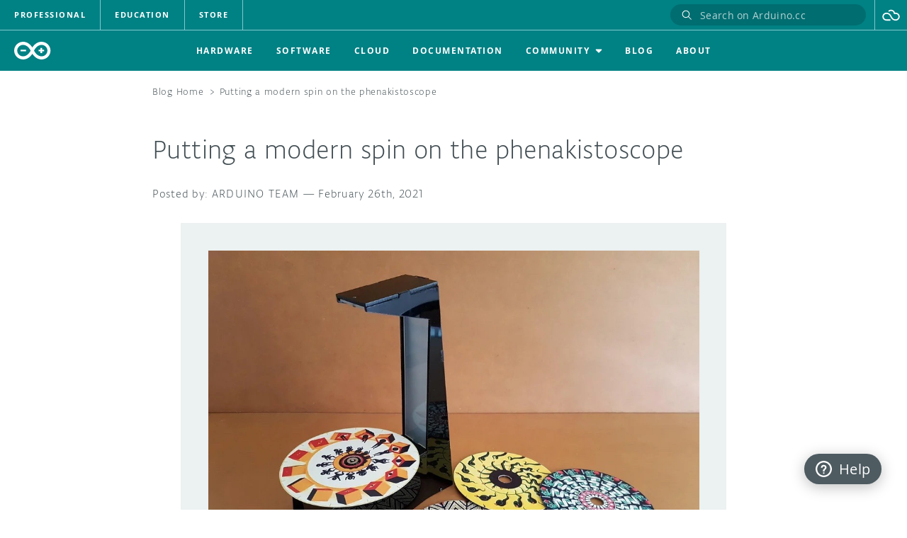

--- FILE ---
content_type: text/html; charset=UTF-8
request_url: https://blog.arduino.cc/2021/02/26/putting-a-modern-spin-on-the-phenakistiscope/
body_size: 16148
content:
<!DOCTYPE html>
<!--html5-->
<html class="no-js" lang="en">
<head>
    <meta http-equiv="X-UA-Compatible" content="IE=edge"/>
    <meta http-equiv="Content-Type" content="text/html; charset=UTF-8"/>
    <meta name="viewport" content="width=device-width, initial-scale=1, shrink-to-fit=no">

    <link rel="shortcut icon" type="image/x-icon" href="/favicon.ico">
    <meta name="generator" content="WordPress 6.8.3"/> <!-- leave this for stats -->

    <!-- CSS resource for header-footer: the JS part is loaded separately in the page footer -->
    <link rel="stylesheet" type="text/css" href="https://cdn.arduino.cc/header-footer/prod/index.v2.css">
    <link rel="preconnect" href="https://fonts.gstatic.com/" crossorigin/>
    <link rel="alternate" type="application/rss+xml" title="Arduino Blog RSS Feed" href="https://blog.arduino.cc/feed/"/>
    <link rel="pingback" href="https://blog.arduino.cc/xmlrpc.php"/>
    <script src="//content.arduino.cc/legacy/js/vendor/custom.modernizr.js"></script>
	<meta name='robots' content='index, follow, max-image-preview:large, max-snippet:-1, max-video-preview:-1' />
	<style>img:is([sizes="auto" i], [sizes^="auto," i]) { contain-intrinsic-size: 3000px 1500px }</style>
	<script type="text/javascript" id="wpp-js" src="https://blog.arduino.cc/wp-content/plugins/wordpress-popular-posts/assets/js/wpp.min.js?ver=7.1.0" data-sampling="0" data-sampling-rate="100" data-api-url="https://blog.arduino.cc/wp-json/wordpress-popular-posts" data-post-id="27335" data-token="b6158b2414" data-lang="0" data-debug="0"></script>

	<!-- This site is optimized with the Yoast SEO plugin v22.9 - https://yoast.com/wordpress/plugins/seo/ -->
	<title>Putting a modern spin on the phenakistoscope | Arduino Blog</title>
	<link rel="canonical" href="https://blog.arduino.cc/2021/02/26/putting-a-modern-spin-on-the-phenakistiscope/" />
	<meta property="og:locale" content="en_US" />
	<meta property="og:type" content="article" />
	<meta property="og:title" content="Putting a modern spin on the phenakistoscope | Arduino Blog" />
	<meta property="og:description" content="The phenakistoscope was invented in the 1800s as a way to view a series of moving pictures on a spinning disc. While the traditional implementation is ingenious in its own right,&nbsp;Nick Lim has created his own take&nbsp;on this venerable concept, using strobing light to break up frames instead of the slits-and-mirror arrangement&nbsp;of the original. His [&hellip;]" />
	<meta property="og:url" content="https://blog.arduino.cc/2021/02/26/putting-a-modern-spin-on-the-phenakistiscope/" />
	<meta property="og:site_name" content="Arduino Blog" />
	<meta property="article:publisher" content="https://www.facebook.com/official.arduino" />
	<meta property="article:published_time" content="2021-02-26T03:06:09+00:00" />
	<meta property="article:modified_time" content="2021-02-26T03:23:34+00:00" />
	<meta property="og:image" content="https://blog.arduino.cc/wp-content/uploads/2021/02/FXAFO0IKL6L6XXR.jpg-copy.jpg" />
	<meta property="og:image:width" content="1024" />
	<meta property="og:image:height" content="768" />
	<meta property="og:image:type" content="image/jpeg" />
	<meta name="author" content="Arduino Team" />
	<meta name="twitter:card" content="summary_large_image" />
	<meta name="twitter:creator" content="@arduino" />
	<meta name="twitter:site" content="@arduino" />
	<meta name="twitter:label1" content="Written by" />
	<meta name="twitter:data1" content="Arduino Team" />
	<meta name="twitter:label2" content="Est. reading time" />
	<meta name="twitter:data2" content="1 minute" />
	<script type="application/ld+json" class="yoast-schema-graph">{"@context":"https://schema.org","@graph":[{"@type":"Article","@id":"https://blog.arduino.cc/2021/02/26/putting-a-modern-spin-on-the-phenakistiscope/#article","isPartOf":{"@id":"https://blog.arduino.cc/2021/02/26/putting-a-modern-spin-on-the-phenakistiscope/"},"author":{"name":"Arduino Team","@id":"https://blog.arduino.cc/#/schema/person/c16a79f556fcc54d81fda6d8cf648334"},"headline":"Putting a modern spin on the phenakistoscope","datePublished":"2021-02-26T03:06:09+00:00","dateModified":"2021-02-26T03:23:34+00:00","mainEntityOfPage":{"@id":"https://blog.arduino.cc/2021/02/26/putting-a-modern-spin-on-the-phenakistiscope/"},"wordCount":183,"publisher":{"@id":"https://blog.arduino.cc/#organization"},"image":{"@id":"https://blog.arduino.cc/2021/02/26/putting-a-modern-spin-on-the-phenakistiscope/#primaryimage"},"thumbnailUrl":"https://blog.arduino.cc/wp-content/uploads/2021/02/FXAFO0IKL6L6XXR.jpg-copy.jpg","keywords":["Phenakistiscope"],"articleSection":["Arduino","Nano"],"inLanguage":"en-US"},{"@type":"WebPage","@id":"https://blog.arduino.cc/2021/02/26/putting-a-modern-spin-on-the-phenakistiscope/","url":"https://blog.arduino.cc/2021/02/26/putting-a-modern-spin-on-the-phenakistiscope/","name":"Putting a modern spin on the phenakistoscope | Arduino Blog","isPartOf":{"@id":"https://blog.arduino.cc/#website"},"primaryImageOfPage":{"@id":"https://blog.arduino.cc/2021/02/26/putting-a-modern-spin-on-the-phenakistiscope/#primaryimage"},"image":{"@id":"https://blog.arduino.cc/2021/02/26/putting-a-modern-spin-on-the-phenakistiscope/#primaryimage"},"thumbnailUrl":"https://blog.arduino.cc/wp-content/uploads/2021/02/FXAFO0IKL6L6XXR.jpg-copy.jpg","datePublished":"2021-02-26T03:06:09+00:00","dateModified":"2021-02-26T03:23:34+00:00","breadcrumb":{"@id":"https://blog.arduino.cc/2021/02/26/putting-a-modern-spin-on-the-phenakistiscope/#breadcrumb"},"inLanguage":"en-US","potentialAction":[{"@type":"ReadAction","target":["https://blog.arduino.cc/2021/02/26/putting-a-modern-spin-on-the-phenakistiscope/"]}]},{"@type":"ImageObject","inLanguage":"en-US","@id":"https://blog.arduino.cc/2021/02/26/putting-a-modern-spin-on-the-phenakistiscope/#primaryimage","url":"https://blog.arduino.cc/wp-content/uploads/2021/02/FXAFO0IKL6L6XXR.jpg-copy.jpg","contentUrl":"https://blog.arduino.cc/wp-content/uploads/2021/02/FXAFO0IKL6L6XXR.jpg-copy.jpg","width":1024,"height":768},{"@type":"BreadcrumbList","@id":"https://blog.arduino.cc/2021/02/26/putting-a-modern-spin-on-the-phenakistiscope/#breadcrumb","itemListElement":[{"@type":"ListItem","position":1,"name":"Home","item":"https://blog.arduino.cc/"},{"@type":"ListItem","position":2,"name":"Putting a modern spin on the phenakistoscope"}]},{"@type":"WebSite","@id":"https://blog.arduino.cc/#website","url":"https://blog.arduino.cc/","name":"Arduino Blog","description":"","publisher":{"@id":"https://blog.arduino.cc/#organization"},"potentialAction":[{"@type":"SearchAction","target":{"@type":"EntryPoint","urlTemplate":"https://blog.arduino.cc/?s={search_term_string}"},"query-input":"required name=search_term_string"}],"inLanguage":"en-US"},{"@type":"Organization","@id":"https://blog.arduino.cc/#organization","name":"Arduino","url":"https://blog.arduino.cc/","logo":{"@type":"ImageObject","inLanguage":"en-US","@id":"https://blog.arduino.cc/#/schema/logo/image/","url":"http://blog.oniudra.cc/wp-content/uploads/2021/03/ARDUINO_logo-hex-2000.png","contentUrl":"http://blog.oniudra.cc/wp-content/uploads/2021/03/ARDUINO_logo-hex-2000.png","width":2000,"height":2000,"caption":"Arduino"},"image":{"@id":"https://blog.arduino.cc/#/schema/logo/image/"},"sameAs":["https://www.facebook.com/official.arduino","https://x.com/arduino","https://www.instagram.com/arduino.cc/","https://www.linkedin.com/company/516884/admin/","https://www.youtube.com/channel/UCUpmmT1Gm_raVpqSvQYyd2Q","https://en.wikipedia.org/wiki/Arduino"]},{"@type":"Person","@id":"https://blog.arduino.cc/#/schema/person/c16a79f556fcc54d81fda6d8cf648334","name":"Arduino Team","image":{"@type":"ImageObject","inLanguage":"en-US","@id":"https://blog.arduino.cc/#/schema/person/image/","url":"https://secure.gravatar.com/avatar/96fafc2217bd2a6f294d142c8306a235907de4744c9dd3d29b79eb7da32c2dca?s=96&d=mm&r=g","contentUrl":"https://secure.gravatar.com/avatar/96fafc2217bd2a6f294d142c8306a235907de4744c9dd3d29b79eb7da32c2dca?s=96&d=mm&r=g","caption":"Arduino Team"},"url":"https://blog.arduino.cc/author/editorarduino/"}]}</script>
	<!-- / Yoast SEO plugin. -->


<script type="text/javascript">
/* <![CDATA[ */
window._wpemojiSettings = {"baseUrl":"https:\/\/s.w.org\/images\/core\/emoji\/16.0.1\/72x72\/","ext":".png","svgUrl":"https:\/\/s.w.org\/images\/core\/emoji\/16.0.1\/svg\/","svgExt":".svg","source":{"concatemoji":"https:\/\/blog.arduino.cc\/wp-includes\/js\/wp-emoji-release.min.js?ver=6.8.3"}};
/*! This file is auto-generated */
!function(s,n){var o,i,e;function c(e){try{var t={supportTests:e,timestamp:(new Date).valueOf()};sessionStorage.setItem(o,JSON.stringify(t))}catch(e){}}function p(e,t,n){e.clearRect(0,0,e.canvas.width,e.canvas.height),e.fillText(t,0,0);var t=new Uint32Array(e.getImageData(0,0,e.canvas.width,e.canvas.height).data),a=(e.clearRect(0,0,e.canvas.width,e.canvas.height),e.fillText(n,0,0),new Uint32Array(e.getImageData(0,0,e.canvas.width,e.canvas.height).data));return t.every(function(e,t){return e===a[t]})}function u(e,t){e.clearRect(0,0,e.canvas.width,e.canvas.height),e.fillText(t,0,0);for(var n=e.getImageData(16,16,1,1),a=0;a<n.data.length;a++)if(0!==n.data[a])return!1;return!0}function f(e,t,n,a){switch(t){case"flag":return n(e,"\ud83c\udff3\ufe0f\u200d\u26a7\ufe0f","\ud83c\udff3\ufe0f\u200b\u26a7\ufe0f")?!1:!n(e,"\ud83c\udde8\ud83c\uddf6","\ud83c\udde8\u200b\ud83c\uddf6")&&!n(e,"\ud83c\udff4\udb40\udc67\udb40\udc62\udb40\udc65\udb40\udc6e\udb40\udc67\udb40\udc7f","\ud83c\udff4\u200b\udb40\udc67\u200b\udb40\udc62\u200b\udb40\udc65\u200b\udb40\udc6e\u200b\udb40\udc67\u200b\udb40\udc7f");case"emoji":return!a(e,"\ud83e\udedf")}return!1}function g(e,t,n,a){var r="undefined"!=typeof WorkerGlobalScope&&self instanceof WorkerGlobalScope?new OffscreenCanvas(300,150):s.createElement("canvas"),o=r.getContext("2d",{willReadFrequently:!0}),i=(o.textBaseline="top",o.font="600 32px Arial",{});return e.forEach(function(e){i[e]=t(o,e,n,a)}),i}function t(e){var t=s.createElement("script");t.src=e,t.defer=!0,s.head.appendChild(t)}"undefined"!=typeof Promise&&(o="wpEmojiSettingsSupports",i=["flag","emoji"],n.supports={everything:!0,everythingExceptFlag:!0},e=new Promise(function(e){s.addEventListener("DOMContentLoaded",e,{once:!0})}),new Promise(function(t){var n=function(){try{var e=JSON.parse(sessionStorage.getItem(o));if("object"==typeof e&&"number"==typeof e.timestamp&&(new Date).valueOf()<e.timestamp+604800&&"object"==typeof e.supportTests)return e.supportTests}catch(e){}return null}();if(!n){if("undefined"!=typeof Worker&&"undefined"!=typeof OffscreenCanvas&&"undefined"!=typeof URL&&URL.createObjectURL&&"undefined"!=typeof Blob)try{var e="postMessage("+g.toString()+"("+[JSON.stringify(i),f.toString(),p.toString(),u.toString()].join(",")+"));",a=new Blob([e],{type:"text/javascript"}),r=new Worker(URL.createObjectURL(a),{name:"wpTestEmojiSupports"});return void(r.onmessage=function(e){c(n=e.data),r.terminate(),t(n)})}catch(e){}c(n=g(i,f,p,u))}t(n)}).then(function(e){for(var t in e)n.supports[t]=e[t],n.supports.everything=n.supports.everything&&n.supports[t],"flag"!==t&&(n.supports.everythingExceptFlag=n.supports.everythingExceptFlag&&n.supports[t]);n.supports.everythingExceptFlag=n.supports.everythingExceptFlag&&!n.supports.flag,n.DOMReady=!1,n.readyCallback=function(){n.DOMReady=!0}}).then(function(){return e}).then(function(){var e;n.supports.everything||(n.readyCallback(),(e=n.source||{}).concatemoji?t(e.concatemoji):e.wpemoji&&e.twemoji&&(t(e.twemoji),t(e.wpemoji)))}))}((window,document),window._wpemojiSettings);
/* ]]> */
</script>
<style id='wp-emoji-styles-inline-css' type='text/css'>

	img.wp-smiley, img.emoji {
		display: inline !important;
		border: none !important;
		box-shadow: none !important;
		height: 1em !important;
		width: 1em !important;
		margin: 0 0.07em !important;
		vertical-align: -0.1em !important;
		background: none !important;
		padding: 0 !important;
	}
</style>
<link rel='stylesheet' id='wp-block-library-css' href='https://blog.arduino.cc/wp-includes/css/dist/block-library/style.min.css?ver=6.8.3' type='text/css' media='all' />
<style id='classic-theme-styles-inline-css' type='text/css'>
/*! This file is auto-generated */
.wp-block-button__link{color:#fff;background-color:#32373c;border-radius:9999px;box-shadow:none;text-decoration:none;padding:calc(.667em + 2px) calc(1.333em + 2px);font-size:1.125em}.wp-block-file__button{background:#32373c;color:#fff;text-decoration:none}
</style>
<style id='global-styles-inline-css' type='text/css'>
:root{--wp--preset--aspect-ratio--square: 1;--wp--preset--aspect-ratio--4-3: 4/3;--wp--preset--aspect-ratio--3-4: 3/4;--wp--preset--aspect-ratio--3-2: 3/2;--wp--preset--aspect-ratio--2-3: 2/3;--wp--preset--aspect-ratio--16-9: 16/9;--wp--preset--aspect-ratio--9-16: 9/16;--wp--preset--color--black: #000000;--wp--preset--color--cyan-bluish-gray: #abb8c3;--wp--preset--color--white: #ffffff;--wp--preset--color--pale-pink: #f78da7;--wp--preset--color--vivid-red: #cf2e2e;--wp--preset--color--luminous-vivid-orange: #ff6900;--wp--preset--color--luminous-vivid-amber: #fcb900;--wp--preset--color--light-green-cyan: #7bdcb5;--wp--preset--color--vivid-green-cyan: #00d084;--wp--preset--color--pale-cyan-blue: #8ed1fc;--wp--preset--color--vivid-cyan-blue: #0693e3;--wp--preset--color--vivid-purple: #9b51e0;--wp--preset--gradient--vivid-cyan-blue-to-vivid-purple: linear-gradient(135deg,rgba(6,147,227,1) 0%,rgb(155,81,224) 100%);--wp--preset--gradient--light-green-cyan-to-vivid-green-cyan: linear-gradient(135deg,rgb(122,220,180) 0%,rgb(0,208,130) 100%);--wp--preset--gradient--luminous-vivid-amber-to-luminous-vivid-orange: linear-gradient(135deg,rgba(252,185,0,1) 0%,rgba(255,105,0,1) 100%);--wp--preset--gradient--luminous-vivid-orange-to-vivid-red: linear-gradient(135deg,rgba(255,105,0,1) 0%,rgb(207,46,46) 100%);--wp--preset--gradient--very-light-gray-to-cyan-bluish-gray: linear-gradient(135deg,rgb(238,238,238) 0%,rgb(169,184,195) 100%);--wp--preset--gradient--cool-to-warm-spectrum: linear-gradient(135deg,rgb(74,234,220) 0%,rgb(151,120,209) 20%,rgb(207,42,186) 40%,rgb(238,44,130) 60%,rgb(251,105,98) 80%,rgb(254,248,76) 100%);--wp--preset--gradient--blush-light-purple: linear-gradient(135deg,rgb(255,206,236) 0%,rgb(152,150,240) 100%);--wp--preset--gradient--blush-bordeaux: linear-gradient(135deg,rgb(254,205,165) 0%,rgb(254,45,45) 50%,rgb(107,0,62) 100%);--wp--preset--gradient--luminous-dusk: linear-gradient(135deg,rgb(255,203,112) 0%,rgb(199,81,192) 50%,rgb(65,88,208) 100%);--wp--preset--gradient--pale-ocean: linear-gradient(135deg,rgb(255,245,203) 0%,rgb(182,227,212) 50%,rgb(51,167,181) 100%);--wp--preset--gradient--electric-grass: linear-gradient(135deg,rgb(202,248,128) 0%,rgb(113,206,126) 100%);--wp--preset--gradient--midnight: linear-gradient(135deg,rgb(2,3,129) 0%,rgb(40,116,252) 100%);--wp--preset--font-size--small: 13px;--wp--preset--font-size--medium: 20px;--wp--preset--font-size--large: 36px;--wp--preset--font-size--x-large: 42px;--wp--preset--spacing--20: 0.44rem;--wp--preset--spacing--30: 0.67rem;--wp--preset--spacing--40: 1rem;--wp--preset--spacing--50: 1.5rem;--wp--preset--spacing--60: 2.25rem;--wp--preset--spacing--70: 3.38rem;--wp--preset--spacing--80: 5.06rem;--wp--preset--shadow--natural: 6px 6px 9px rgba(0, 0, 0, 0.2);--wp--preset--shadow--deep: 12px 12px 50px rgba(0, 0, 0, 0.4);--wp--preset--shadow--sharp: 6px 6px 0px rgba(0, 0, 0, 0.2);--wp--preset--shadow--outlined: 6px 6px 0px -3px rgba(255, 255, 255, 1), 6px 6px rgba(0, 0, 0, 1);--wp--preset--shadow--crisp: 6px 6px 0px rgba(0, 0, 0, 1);}:where(.is-layout-flex){gap: 0.5em;}:where(.is-layout-grid){gap: 0.5em;}body .is-layout-flex{display: flex;}.is-layout-flex{flex-wrap: wrap;align-items: center;}.is-layout-flex > :is(*, div){margin: 0;}body .is-layout-grid{display: grid;}.is-layout-grid > :is(*, div){margin: 0;}:where(.wp-block-columns.is-layout-flex){gap: 2em;}:where(.wp-block-columns.is-layout-grid){gap: 2em;}:where(.wp-block-post-template.is-layout-flex){gap: 1.25em;}:where(.wp-block-post-template.is-layout-grid){gap: 1.25em;}.has-black-color{color: var(--wp--preset--color--black) !important;}.has-cyan-bluish-gray-color{color: var(--wp--preset--color--cyan-bluish-gray) !important;}.has-white-color{color: var(--wp--preset--color--white) !important;}.has-pale-pink-color{color: var(--wp--preset--color--pale-pink) !important;}.has-vivid-red-color{color: var(--wp--preset--color--vivid-red) !important;}.has-luminous-vivid-orange-color{color: var(--wp--preset--color--luminous-vivid-orange) !important;}.has-luminous-vivid-amber-color{color: var(--wp--preset--color--luminous-vivid-amber) !important;}.has-light-green-cyan-color{color: var(--wp--preset--color--light-green-cyan) !important;}.has-vivid-green-cyan-color{color: var(--wp--preset--color--vivid-green-cyan) !important;}.has-pale-cyan-blue-color{color: var(--wp--preset--color--pale-cyan-blue) !important;}.has-vivid-cyan-blue-color{color: var(--wp--preset--color--vivid-cyan-blue) !important;}.has-vivid-purple-color{color: var(--wp--preset--color--vivid-purple) !important;}.has-black-background-color{background-color: var(--wp--preset--color--black) !important;}.has-cyan-bluish-gray-background-color{background-color: var(--wp--preset--color--cyan-bluish-gray) !important;}.has-white-background-color{background-color: var(--wp--preset--color--white) !important;}.has-pale-pink-background-color{background-color: var(--wp--preset--color--pale-pink) !important;}.has-vivid-red-background-color{background-color: var(--wp--preset--color--vivid-red) !important;}.has-luminous-vivid-orange-background-color{background-color: var(--wp--preset--color--luminous-vivid-orange) !important;}.has-luminous-vivid-amber-background-color{background-color: var(--wp--preset--color--luminous-vivid-amber) !important;}.has-light-green-cyan-background-color{background-color: var(--wp--preset--color--light-green-cyan) !important;}.has-vivid-green-cyan-background-color{background-color: var(--wp--preset--color--vivid-green-cyan) !important;}.has-pale-cyan-blue-background-color{background-color: var(--wp--preset--color--pale-cyan-blue) !important;}.has-vivid-cyan-blue-background-color{background-color: var(--wp--preset--color--vivid-cyan-blue) !important;}.has-vivid-purple-background-color{background-color: var(--wp--preset--color--vivid-purple) !important;}.has-black-border-color{border-color: var(--wp--preset--color--black) !important;}.has-cyan-bluish-gray-border-color{border-color: var(--wp--preset--color--cyan-bluish-gray) !important;}.has-white-border-color{border-color: var(--wp--preset--color--white) !important;}.has-pale-pink-border-color{border-color: var(--wp--preset--color--pale-pink) !important;}.has-vivid-red-border-color{border-color: var(--wp--preset--color--vivid-red) !important;}.has-luminous-vivid-orange-border-color{border-color: var(--wp--preset--color--luminous-vivid-orange) !important;}.has-luminous-vivid-amber-border-color{border-color: var(--wp--preset--color--luminous-vivid-amber) !important;}.has-light-green-cyan-border-color{border-color: var(--wp--preset--color--light-green-cyan) !important;}.has-vivid-green-cyan-border-color{border-color: var(--wp--preset--color--vivid-green-cyan) !important;}.has-pale-cyan-blue-border-color{border-color: var(--wp--preset--color--pale-cyan-blue) !important;}.has-vivid-cyan-blue-border-color{border-color: var(--wp--preset--color--vivid-cyan-blue) !important;}.has-vivid-purple-border-color{border-color: var(--wp--preset--color--vivid-purple) !important;}.has-vivid-cyan-blue-to-vivid-purple-gradient-background{background: var(--wp--preset--gradient--vivid-cyan-blue-to-vivid-purple) !important;}.has-light-green-cyan-to-vivid-green-cyan-gradient-background{background: var(--wp--preset--gradient--light-green-cyan-to-vivid-green-cyan) !important;}.has-luminous-vivid-amber-to-luminous-vivid-orange-gradient-background{background: var(--wp--preset--gradient--luminous-vivid-amber-to-luminous-vivid-orange) !important;}.has-luminous-vivid-orange-to-vivid-red-gradient-background{background: var(--wp--preset--gradient--luminous-vivid-orange-to-vivid-red) !important;}.has-very-light-gray-to-cyan-bluish-gray-gradient-background{background: var(--wp--preset--gradient--very-light-gray-to-cyan-bluish-gray) !important;}.has-cool-to-warm-spectrum-gradient-background{background: var(--wp--preset--gradient--cool-to-warm-spectrum) !important;}.has-blush-light-purple-gradient-background{background: var(--wp--preset--gradient--blush-light-purple) !important;}.has-blush-bordeaux-gradient-background{background: var(--wp--preset--gradient--blush-bordeaux) !important;}.has-luminous-dusk-gradient-background{background: var(--wp--preset--gradient--luminous-dusk) !important;}.has-pale-ocean-gradient-background{background: var(--wp--preset--gradient--pale-ocean) !important;}.has-electric-grass-gradient-background{background: var(--wp--preset--gradient--electric-grass) !important;}.has-midnight-gradient-background{background: var(--wp--preset--gradient--midnight) !important;}.has-small-font-size{font-size: var(--wp--preset--font-size--small) !important;}.has-medium-font-size{font-size: var(--wp--preset--font-size--medium) !important;}.has-large-font-size{font-size: var(--wp--preset--font-size--large) !important;}.has-x-large-font-size{font-size: var(--wp--preset--font-size--x-large) !important;}
:where(.wp-block-post-template.is-layout-flex){gap: 1.25em;}:where(.wp-block-post-template.is-layout-grid){gap: 1.25em;}
:where(.wp-block-columns.is-layout-flex){gap: 2em;}:where(.wp-block-columns.is-layout-grid){gap: 2em;}
:root :where(.wp-block-pullquote){font-size: 1.5em;line-height: 1.6;}
</style>
<link rel='stylesheet' id='responsive-lightbox-nivo-css' href='https://blog.arduino.cc/wp-content/plugins/responsive-lightbox/assets/nivo/nivo-lightbox.min.css?ver=1.3.1' type='text/css' media='all' />
<link rel='stylesheet' id='responsive-lightbox-nivo-default-css' href='https://blog.arduino.cc/wp-content/plugins/responsive-lightbox/assets/nivo/themes/default/default.css?ver=1.3.1' type='text/css' media='all' />
<link rel='stylesheet' id='wordpress-popular-posts-css-css' href='https://blog.arduino.cc/wp-content/plugins/wordpress-popular-posts/assets/css/wpp.css?ver=7.1.0' type='text/css' media='all' />
<link rel='stylesheet' id='algolia-autocomplete-css' href='https://blog.arduino.cc/wp-content/plugins/wp-search-with-algolia/css/algolia-autocomplete.css?ver=2.8.1' type='text/css' media='all' />
<link rel='stylesheet' id='arduino-style-css' href='https://blog.arduino.cc/wp-content/themes/arduinoWide/style-arduino.css?ver=1.0.4' type='text/css' media='all' />
<script type="text/javascript" src="https://blog.arduino.cc/wp-includes/js/jquery/jquery.min.js?ver=3.7.1" id="jquery-core-js"></script>
<script type="text/javascript" src="https://blog.arduino.cc/wp-includes/js/jquery/jquery-migrate.min.js?ver=3.4.1" id="jquery-migrate-js"></script>
<script type="text/javascript" async="async" src="https://blog.arduino.cc/wp-content/plugins/responsive-lightbox/assets/nivo/nivo-lightbox.min.js?ver=1.3.1" id="responsive-lightbox-nivo-js"></script>
<script type="text/javascript" async="async" src="https://blog.arduino.cc/wp-includes/js/underscore.min.js?ver=1.13.7" id="underscore-js"></script>
<script type="text/javascript" async="async" src="https://blog.arduino.cc/wp-content/plugins/responsive-lightbox/assets/infinitescroll/infinite-scroll.pkgd.min.js?ver=4.0.1" id="responsive-lightbox-infinite-scroll-js"></script>
<script type="text/javascript" id="responsive-lightbox-js-before">
/* <![CDATA[ */
var rlArgs = {"script":"nivo","selector":"lightbox","customEvents":"","activeGalleries":true,"effect":"fade","clickOverlayToClose":true,"keyboardNav":true,"errorMessage":"The requested content cannot be loaded. Please try again later.","woocommerce_gallery":false,"ajaxurl":"https:\/\/blog.arduino.cc\/wp-admin\/admin-ajax.php","nonce":"92d894669c","preview":false,"postId":27335,"scriptExtension":false};
/* ]]> */
</script>
<script type="text/javascript" async="async" src="https://blog.arduino.cc/wp-content/plugins/responsive-lightbox/js/front.js?ver=2.5.4" id="responsive-lightbox-js"></script>
<link rel="https://api.w.org/" href="https://blog.arduino.cc/wp-json/" /><link rel="alternate" title="JSON" type="application/json" href="https://blog.arduino.cc/wp-json/wp/v2/posts/27335" /><link rel="EditURI" type="application/rsd+xml" title="RSD" href="https://blog.arduino.cc/xmlrpc.php?rsd" />
<link rel='shortlink' href='https://blog.arduino.cc/?p=27335' />
<link rel="alternate" title="oEmbed (JSON)" type="application/json+oembed" href="https://blog.arduino.cc/wp-json/oembed/1.0/embed?url=https%3A%2F%2Fblog.arduino.cc%2F2021%2F02%2F26%2Fputting-a-modern-spin-on-the-phenakistiscope%2F" />
<link rel="alternate" title="oEmbed (XML)" type="text/xml+oembed" href="https://blog.arduino.cc/wp-json/oembed/1.0/embed?url=https%3A%2F%2Fblog.arduino.cc%2F2021%2F02%2F26%2Fputting-a-modern-spin-on-the-phenakistiscope%2F&#038;format=xml" />
<!-- start Simple Custom CSS and JS -->
<style type="text/css">
.app-desktop-profile-container .login-button,
.app-mobile-profile-container .login-button {
	display: none !important;
}</style>
<!-- end Simple Custom CSS and JS -->
<!-- Stream WordPress user activity plugin v4.1.1 -->
            <style id="wpp-loading-animation-styles">@-webkit-keyframes bgslide{from{background-position-x:0}to{background-position-x:-200%}}@keyframes bgslide{from{background-position-x:0}to{background-position-x:-200%}}.wpp-widget-block-placeholder,.wpp-shortcode-placeholder{margin:0 auto;width:60px;height:3px;background:#dd3737;background:linear-gradient(90deg,#dd3737 0%,#571313 10%,#dd3737 100%);background-size:200% auto;border-radius:3px;-webkit-animation:bgslide 1s infinite linear;animation:bgslide 1s infinite linear}</style>
            <link rel="preload" class="lcp-optimization" as="image" href="https://blog.arduino.cc/wp-content/uploads/2021/02/FXAFO0IKL6L6XXR.jpg-copy.jpg"/>		<style>
			.algolia-search-highlight {
				background-color: #fffbcc;
				border-radius: 2px;
				font-style: normal;
			}
		</style>
				<style type="text/css" id="wp-custom-css">
			.entry :where(figure) {
	margin-block-start: 1em;
	margin-block-end: 1em;
	margin-inline-start: 40px;
	margin-inline-end: 40px;
}		</style>
		
    <script>
        window.dataLayer = window.dataLayer || [];
        window.dataLayer.push({
            event: 'pageMetaData',
            page: {
                type: 'content',
                title: 'Arduino BlogPutting a modern spin on the phenakistoscope | Arduino Blog',
                path: window.location.pathname,
                environment: 'prod',
                region: 'global',
                brand: 'arduino',
                language: 'EN',
                post: {
                    numComments: '0',
                    dateCreated: '26-02-2021',
                    categories: '["Arduino","Nano"]',
                }
            },
        });
    </script>
    <!-- Segment -->
    <script>
        !function () {
            var analytics = window.analytics = window.analytics || [];
            if (!analytics.initialize) if (analytics.invoked) window.console && console.error && console.error("Segment snippet included twice."); else {
                analytics.invoked = !0;
                analytics.methods = ["trackSubmit", "trackClick", "trackLink", "trackForm", "pageview", "identify", "reset", "group", "track", "ready", "alias", "debug", "page", "once", "off", "on", "addSourceMiddleware", "addIntegrationMiddleware", "setAnonymousId", "addDestinationMiddleware"];
                analytics.factory = function (e) {
                    return function () {
                        var t = Array.prototype.slice.call(arguments);
                        t.unshift(e);
                        analytics.push(t);
                        return analytics
                    }
                };
                for (var e = 0; e < analytics.methods.length; e++) {
                    var key = analytics.methods[e];
                    analytics[key] = analytics.factory(key)
                }
                analytics.load = function (key, e) {
                    var t = document.createElement("script");
                    t.type = "text/javascript";
                    t.async = !0;
                    t.src = "https://evs.aayinltcs.arduino.cc/5yy37B6M2UBwaTzKNi37Ls/qUh2Pce5EsyeGTFGda1mDz.min.js";
                    var n = document.getElementsByTagName("script")[0];
                    n.parentNode.insertBefore(t, n);
                    analytics._loadOptions = e
                };
                analytics._writeKey = "Mjvf0GrvmQYNDH0GfIhND5e8aGFynScR";
                analytics._cdn = "https://evs.aayinltcs.arduino.cc";
                analytics.SNIPPET_VERSION = "4.15.3";
                analytics.load("Mjvf0GrvmQYNDH0GfIhND5e8aGFynScR");
            }
        }();
    </script>
    <!-- End Segment -->

    <!-- Google Tag Manager -->
    <script>(function (w, d, s, l, i) {
            w[l] = w[l] || [];
            w[l].push({
                'gtm.start':
                    new Date().getTime(), event: 'gtm.js'
            });
            var f = d.getElementsByTagName(s)[0],
                j = d.createElement(s), dl = l != 'dataLayer' ? '&l=' + l : '';
            j.async = true;
            j.src =
                'https://www.googletagmanager.com/gtm.js?id=' + i + dl;
            f.parentNode.insertBefore(j, f);
        })(window, document, 'script', 'dataLayer', 'GTM-NK2TW8L');</script>
    <!-- End Google Tag Manager -->

</head>
<body>
<!-- Google Tag Manager (noscript) -->
<noscript>
    <iframe src="https://www.googletagmanager.com/ns.html?id=GTM-NK2TW8L" height="0" width="0" style="display:none;visibility:hidden"></iframe>
</noscript>
<!-- End Google Tag Manager (noscript) -->
<div id="fb-root"></div>
<script crossorigin="anonymous" src="https://connect.facebook.net/en_GB/sdk.js#xfbml=1&version=v19.0" async defer nonce="ayW9CpRP"></script>
<script src="https://apis.google.com/js/platform.js" async defer></script>

<div id="menuWings" class="fixed"></div>
<div id="header" class="temporary"></div><div id="page">

    <div id="content" class="narrowcolumn single-post">
        <div class="breadcrumbs">
            <ul>
                <li class="home">
                    <a href="#" title="Go to Home Page">Blog Home</a>
                    <span>&gt;</span>
                </li>
                <li class="br-parent">
                    <a href="#"></a>
                    <span>&gt;</span>
                </li>
                <li class="br-post">
                    <strong></strong>
                </li>
            </ul>
        </div>

		        <div class="navigation singlePost">
			                <div class="alignleft"><a href="https://blog.arduino.cc/2021/02/24/arduino-mkr-iot-carrier-control-what-you-want-how-you-want-to/" rel="prev"><div class="thumb-navigation" style="background-image: url(https://blog.arduino.cc/wp-content/uploads/2021/02/blogfeat_mkr-iot-carrier-front.jpg);"></div>  <p>Arduino MKR IoT Carrier: Control what you want, how you want to!</p></a></div>
				                <div class="alignright"><a href="https://blog.arduino.cc/2021/02/27/monitor-your-hoverboards-power-draw-with-this-arduino-based-meter-logger/" rel="next"><div class="thumb-navigation" style="background-image: url(https://blog.arduino.cc/wp-content/uploads/2021/02/Hoverboard.jpg);"></div>  <p>Monitor your hoverboard&#8217;s power draw with this Arduino-based meter/logger</p></a></div>
			            <a href="https://blog.arduino.cc/" class="blog-home-btn">Blog Home</a>
        </div>

        <div class="post" id="post-27335">
            <h3 class="post-title">Putting a modern spin on the phenakistoscope</h3>
            <div class="info">
                <span class="author">Arduino Team</span> &mdash; <span class="date">February 26th, 2021</span>
            </div>


            <div class="entry">
				
<figure class="wp-block-image size-large"><div class="image-post"><img fetchpriority="high" decoding="async" width="1024" height="768" src="http://blog.oniudra.cc/wp-content/uploads/2021/02/FXAFO0IKL6L6XXR.jpg-copy.jpg" alt="" class="wp-image-27336" srcset="https://blog.arduino.cc/wp-content/uploads/2021/02/FXAFO0IKL6L6XXR.jpg-copy.jpg 1024w, https://blog.arduino.cc/wp-content/uploads/2021/02/FXAFO0IKL6L6XXR.jpg-copy-300x225.jpg 300w, https://blog.arduino.cc/wp-content/uploads/2021/02/FXAFO0IKL6L6XXR.jpg-copy-385x289.jpg 385w, https://blog.arduino.cc/wp-content/uploads/2021/02/FXAFO0IKL6L6XXR.jpg-copy-768x576.jpg 768w" sizes="(max-width: 1024px) 100vw, 1024px" /></div></figure>



<p>The phenakistoscope was invented in the 1800s as a way to view a series of moving pictures on a spinning disc. While the traditional implementation is ingenious in its own right,&nbsp;<a href="https://www.instructables.com/A-Modern-Take-on-the-Phenakistoscope/">Nick Lim has created his own take</a>&nbsp;on this venerable concept, using strobing light to break up frames instead of the slits-and-mirror arrangement&nbsp;<a href="https://en.wikipedia.org/wiki/Phenakistiscope">of the original</a>.</p>



<p>His system utilizes a repurposed CD-ROM BLDC motor to rotate the discs — which feature phenakistoscope patterns that were printed out and pasted on top — and an overhead array of strobing LEDs to make the images come to life. </p>



<p>An <a href="https://store.arduino.cc/arduino-nano">Arduino Nano</a> controls the device, regulating motor speed and direction via a pair of L293D ICs, along with strobing frequency using a MOSFET. The result is a looping mini-video player that, unlike its inspiration, allows a few people to observe the animations at the same time!</p>



<figure class="wp-block-embed-youtube wp-block-embed is-type-video is-provider-youtube wp-embed-aspect-16-9 wp-has-aspect-ratio"><div class="wp-block-embed__wrapper">
<iframe title="JF Modern Phenakistoscope" width="500" height="281" src="https://www.youtube.com/embed/SDfcNgCvIVg?feature=oembed" frameborder="0" allow="accelerometer; autoplay; clipboard-write; encrypted-media; gyroscope; picture-in-picture; web-share" referrerpolicy="strict-origin-when-cross-origin" allowfullscreen></iframe>
</div></figure>



<figure class="wp-block-embed-youtube wp-block-embed is-type-video is-provider-youtube wp-embed-aspect-16-9 wp-has-aspect-ratio"><div class="wp-block-embed__wrapper">
<iframe title="JF Modern Phenakistoscope Assembly Part 1" width="500" height="281" src="https://www.youtube.com/embed/EUEtSydIHUI?feature=oembed" frameborder="0" allow="accelerometer; autoplay; clipboard-write; encrypted-media; gyroscope; picture-in-picture; web-share" referrerpolicy="strict-origin-when-cross-origin" allowfullscreen></iframe>
</div></figure>



<figure class="wp-block-embed-youtube wp-block-embed is-type-video is-provider-youtube wp-embed-aspect-16-9 wp-has-aspect-ratio"><div class="wp-block-embed__wrapper">
<iframe loading="lazy" title="JF Modern Phenakistoscope Assembly Part 2" width="500" height="281" src="https://www.youtube.com/embed/ugPOK2VlTaA?feature=oembed" frameborder="0" allow="accelerometer; autoplay; clipboard-write; encrypted-media; gyroscope; picture-in-picture; web-share" referrerpolicy="strict-origin-when-cross-origin" allowfullscreen></iframe>
</div></figure>

                <section class="bottom-article">
                    <div class="info-wrapper">
						<div class="board"><span class="label">Boards:</span><a href="https://blog.arduino.cc/category/arduino/nano/">Nano</a></div><div class="board"><span class="label">Categories:</span><a href="https://blog.arduino.cc/category/arduino/">Arduino</a></div>                    </div>

					
                    <div class="social-share">
                        <ul>
                            <li>
                                <div class="fb-share-button"
                                     data-href="" data-layout="button" data-size="large">
                                    <a target="_blank" href="https://www.facebook.com/sharer/sharer.php?u=;src=sdkpreparse"
                                       class="fb-xfbml-parse-ignore">Share</a>
                                </div>
                            </li>
                            <li>
                                <a href="" class="twitter-share-button" data-show-count="false" data-size="large">Tweet</a>
                                <script async src="https://platform.twitter.com/widgets.js" charset="utf-8"></script>
                            </li>
                        </ul>
                    </div>

					                </section>
            </div>
        </div>

        <section class="hide-comments-wrapper">
			        </section>
    </div>
    <script type="text/javascript">
        (function () {
            var postTitle = jQuery('#content').find('.post-title').text();
            var host = window.location.protocol + '//' + window.location.hostname;
            var referer = "[]";
            // console.log(referer);
            jQuery('.breadcrumbs').find('a').attr('href', host);
            if (localStorage.getItem('breadcrumb')) {
                var parentCat = JSON.parse(localStorage.getItem('breadcrumb'));
                // console.log(parentCat.href);
                // console.log(parentCat.href == referer);
                if (parentCat.href == referer) {
                    jQuery('.br-parent').find('a').text(parentCat.title);
                    jQuery('.br-parent').find('a').attr('href', parentCat.href);
                } else {
                    if (referer) {
                        var title;
                        if (parentCat.title == 'Search') {
                            title = parentCat.title;
                        } else {
                            title = referer.split('/');
                            title = title[title.length - 2];
                        }
                        // console.log(title);
                        var cat = {
                            title: title,
                            href: referer
                        }
                        localStorage.setItem('breadcrumb', JSON.stringify(cat));
                        jQuery('.br-parent').find('a').text(cat.title);
                        jQuery('.br-parent').find('a').attr('href', cat.href);
                    } else {
                        jQuery('.br-parent').hide();
                    }
                }
            } else {
                jQuery('.br-parent').hide();
            }
            jQuery('.br-post').find('strong').text(postTitle);
        })();
    </script>

</div>
<div>
    <div id="newsletter-modal"></div>
    <div id="footer"></div>
</div>
<script src="https://cdn.arduino.cc/header-footer/prod/index.v2.js" type="text/javascript"></script>

<script type="speculationrules">
{"prefetch":[{"source":"document","where":{"and":[{"href_matches":"\/*"},{"not":{"href_matches":["\/wp-*.php","\/wp-admin\/*","\/wp-content\/uploads\/*","\/wp-content\/*","\/wp-content\/plugins\/*","\/wp-content\/themes\/arduinoWide\/*","\/*\\?(.+)"]}},{"not":{"selector_matches":"a[rel~=\"nofollow\"]"}},{"not":{"selector_matches":".no-prefetch, .no-prefetch a"}}]},"eagerness":"conservative"}]}
</script>
<script type="text/javascript">var algolia = {"debug":false,"application_id":"Y2Y10MZ7JY","search_api_key":"1de4271379988b2cb3d797b07fca6805","powered_by_enabled":false,"query":"","autocomplete":{"sources":[{"index_id":"searchable_posts","index_name":"prod_blog_searchable_posts","label":"All posts","admin_name":"All posts","position":10,"max_suggestions":5,"tmpl_suggestion":"autocomplete-post-suggestion","enabled":true}],"input_selector":"input[name='s']:not(.no-autocomplete):not(#adminbar-search)"},"indices":{"searchable_posts":{"name":"prod_blog_searchable_posts","id":"searchable_posts","enabled":true,"replicas":[]}}};</script>
<script type="text/html" id="tmpl-autocomplete-header">
	<div class="autocomplete-header">
		<div class="autocomplete-header-title">{{{ data.label }}}</div>
		<div class="clear"></div>
	</div>
</script>

<script type="text/html" id="tmpl-autocomplete-post-suggestion">
	<a class="suggestion-link" href="{{ data.permalink }}" title="{{ data.post_title }}">
		<# if ( data.images.thumbnail ) { #>
			<img class="suggestion-post-thumbnail" src="{{ data.images.thumbnail.url }}" alt="{{ data.post_title }}">
		<# } #>
		<div class="suggestion-post-attributes">
			<span class="suggestion-post-title">{{{ data._highlightResult.post_title.value }}}</span>
			<# if ( data._snippetResult['content'] ) { #>
				<span class="suggestion-post-content">{{{ data._snippetResult['content'].value }}}</span>
			<# } #>
		</div>
			</a>
</script>

<script type="text/html" id="tmpl-autocomplete-term-suggestion">
	<a class="suggestion-link" href="{{ data.permalink }}" title="{{ data.name }}">
		<svg viewBox="0 0 21 21" width="21" height="21">
			<svg width="21" height="21" viewBox="0 0 21 21">
				<path
					d="M4.662 8.72l-1.23 1.23c-.682.682-.68 1.792.004 2.477l5.135 5.135c.7.693 1.8.688 2.48.005l1.23-1.23 5.35-5.346c.31-.31.54-.92.51-1.36l-.32-4.29c-.09-1.09-1.05-2.06-2.15-2.14l-4.3-.33c-.43-.03-1.05.2-1.36.51l-.79.8-2.27 2.28-2.28 2.27zm9.826-.98c.69 0 1.25-.56 1.25-1.25s-.56-1.25-1.25-1.25-1.25.56-1.25 1.25.56 1.25 1.25 1.25z"
					fill-rule="evenodd"></path>
			</svg>
		</svg>
		<span class="suggestion-post-title">{{{ data._highlightResult.name.value }}}</span>
	</a>
</script>

<script type="text/html" id="tmpl-autocomplete-user-suggestion">
	<a class="suggestion-link user-suggestion-link" href="{{ data.posts_url }}" title="{{ data.display_name }}">
		<# if ( data.avatar_url ) { #>
			<img class="suggestion-user-thumbnail" src="{{ data.avatar_url }}" alt="{{ data.display_name }}">
		<# } #>
		<span class="suggestion-post-title">{{{ data._highlightResult.display_name.value }}}</span>
	</a>
</script>

<script type="text/html" id="tmpl-autocomplete-footer">
	<div class="autocomplete-footer">
		<div class="autocomplete-footer-branding">
			<a href="#" class="algolia-powered-by-link" title="Algolia">
				<svg width="150px" height="25px" viewBox="0 0 572 64"><path fill="#36395A" d="M16 48.3c-3.4 0-6.3-.6-8.7-1.7A12.4 12.4 0 0 1 1.9 42C.6 40 0 38 0 35.4h6.5a6.7 6.7 0 0 0 3.9 6c1.4.7 3.3 1.1 5.6 1.1 2.2 0 4-.3 5.4-1a7 7 0 0 0 3-2.4 6 6 0 0 0 1-3.4c0-1.5-.6-2.8-1.9-3.7-1.3-1-3.3-1.6-5.9-1.8l-4-.4c-3.7-.3-6.6-1.4-8.8-3.4a10 10 0 0 1-3.3-7.9c0-2.4.6-4.6 1.8-6.4a12 12 0 0 1 5-4.3c2.2-1 4.7-1.6 7.5-1.6s5.5.5 7.6 1.6a12 12 0 0 1 5 4.4c1.2 1.8 1.8 4 1.8 6.7h-6.5a6.4 6.4 0 0 0-3.5-5.9c-1-.6-2.6-1-4.4-1s-3.2.3-4.4 1c-1.1.6-2 1.4-2.6 2.4-.5 1-.8 2-.8 3.1a5 5 0 0 0 1.5 3.6c1 1 2.6 1.7 4.7 1.9l4 .3c2.8.2 5.2.8 7.2 1.8 2.1 1 3.7 2.2 4.9 3.8a9.7 9.7 0 0 1 1.7 5.8c0 2.5-.7 4.7-2 6.6a13 13 0 0 1-5.6 4.4c-2.4 1-5.2 1.6-8.4 1.6Zm35.6 0c-2.6 0-4.8-.4-6.7-1.3a13 13 0 0 1-4.7-3.5 17.1 17.1 0 0 1-3.6-10.4v-1c0-2 .3-3.8 1-5.6a13 13 0 0 1 7.3-8.3 15 15 0 0 1 6.3-1.4A13.2 13.2 0 0 1 64 24.3c1 2.2 1.6 4.6 1.6 7.2V34H39.4v-4.3h21.8l-1.8 2.2c0-2-.3-3.7-.9-5.1a7.3 7.3 0 0 0-2.7-3.4c-1.2-.7-2.7-1.1-4.6-1.1s-3.4.4-4.7 1.3a8 8 0 0 0-2.9 3.6c-.6 1.5-.9 3.3-.9 5.4 0 2 .3 3.7 1 5.3a7.9 7.9 0 0 0 2.8 3.7c1.3.8 3 1.3 5 1.3s3.8-.5 5.1-1.3c1.3-1 2.1-2 2.4-3.2h6a11.8 11.8 0 0 1-7 8.7 16 16 0 0 1-6.4 1.2ZM80 48c-2.2 0-4-.3-5.7-1a8.4 8.4 0 0 1-3.7-3.3 9.7 9.7 0 0 1-1.3-5.2c0-2 .5-3.8 1.5-5.2a9 9 0 0 1 4.3-3.1c1.8-.7 4-1 6.7-1H89v4.1h-7.5c-2 0-3.4.5-4.4 1.4-1 1-1.6 2.1-1.6 3.6s.5 2.7 1.6 3.6c1 1 2.5 1.4 4.4 1.4 1.1 0 2.2-.2 3.2-.7 1-.4 1.9-1 2.6-2 .6-1 1-2.4 1-4.2l1.7 2.1c-.2 2-.7 3.8-1.5 5.2a9 9 0 0 1-3.4 3.3 12 12 0 0 1-5.3 1Zm9.5-.7v-8.8h-1v-10c0-1.8-.5-3.2-1.4-4.1-1-1-2.4-1.4-4.2-1.4a142.9 142.9 0 0 0-10.2.4v-5.6a74.8 74.8 0 0 1 8.6-.4c3 0 5.5.4 7.5 1.2s3.4 2 4.4 3.6c1 1.7 1.4 4 1.4 6.7v18.4h-5Zm12.9 0V17.8h5v12.3h-.2c0-4.2 1-7.4 2.8-9.5a11 11 0 0 1 8.3-3.1h1v5.6h-2a9 9 0 0 0-6.3 2.2c-1.5 1.5-2.2 3.6-2.2 6.4v15.6h-6.4Zm34.4 1a15 15 0 0 1-6.6-1.3c-1.9-.9-3.4-2-4.7-3.5a15.5 15.5 0 0 1-2.7-5c-.6-1.7-1-3.6-1-5.4v-1c0-2 .4-3.8 1-5.6a15 15 0 0 1 2.8-4.9c1.3-1.5 2.8-2.6 4.6-3.5a16.4 16.4 0 0 1 13.3.2c2 1 3.5 2.3 4.8 4a12 12 0 0 1 2 6H144c-.2-1.6-1-3-2.2-4.1a7.5 7.5 0 0 0-5.2-1.7 8 8 0 0 0-4.7 1.3 8 8 0 0 0-2.8 3.6 13.8 13.8 0 0 0 0 10.3c.6 1.5 1.5 2.7 2.8 3.6s2.8 1.3 4.8 1.3c1.5 0 2.7-.2 3.8-.8a7 7 0 0 0 2.6-2c.7-1 1-2 1.2-3.2h6.2a11 11 0 0 1-2 6.2 15.1 15.1 0 0 1-11.8 5.5Zm19.7-1v-40h6.4V31h-1.3c0-3 .4-5.5 1.1-7.6a9.7 9.7 0 0 1 3.5-4.8A9.9 9.9 0 0 1 172 17h.3c3.5 0 6 1.1 7.9 3.5 1.7 2.3 2.6 5.7 2.6 10v16.8h-6.4V29.6c0-2.1-.6-3.8-1.8-5a6.4 6.4 0 0 0-4.8-1.8c-2 0-3.7.7-5 2a7.8 7.8 0 0 0-1.9 5.5v17h-6.4Zm63.8 1a12.2 12.2 0 0 1-10.9-6.2 19 19 0 0 1-1.8-7.3h1.4v12.5h-5.1v-40h6.4v19.8l-2 3.5c.2-3.1.8-5.7 1.9-7.7a11 11 0 0 1 4.4-4.5c1.8-1 3.9-1.5 6.1-1.5a13.4 13.4 0 0 1 12.8 9.1c.7 1.9 1 3.8 1 6v1c0 2.2-.3 4.1-1 6a13.6 13.6 0 0 1-13.2 9.4Zm-1.2-5.5a8.4 8.4 0 0 0 7.9-5c.7-1.5 1.1-3.3 1.1-5.3s-.4-3.8-1.1-5.3a8.7 8.7 0 0 0-3.2-3.6 9.6 9.6 0 0 0-9.2-.2 8.5 8.5 0 0 0-3.3 3.2c-.8 1.4-1.3 3-1.3 5v2.3a9 9 0 0 0 1.3 4.8 9 9 0 0 0 3.4 3c1.4.7 2.8 1 4.4 1Zm27.3 3.9-10-28.9h6.5l9.5 28.9h-6Zm-7.5 12.2v-5.7h4.9c1 0 2-.1 2.9-.4a4 4 0 0 0 2-1.4c.4-.7.9-1.6 1.2-2.7l8.6-30.9h6.2l-9.3 32.4a14 14 0 0 1-2.5 5 8.9 8.9 0 0 1-4 2.8c-1.5.6-3.4.9-5.6.9h-4.4Zm9-12.2v-5.2h6.4v5.2H248Z"></path><path fill="#003DFF" d="M534.4 9.1H528a.8.8 0 0 1-.7-.7V1.8c0-.4.2-.7.6-.8l6.5-1c.4 0 .8.2.9.6v7.8c0 .4-.4.7-.8.7zM428 35.2V.8c0-.5-.3-.8-.7-.8h-.2l-6.4 1c-.4 0-.7.4-.7.8v35c0 1.6 0 11.8 12.3 12.2.5 0 .8-.4.8-.8V43c0-.4-.3-.7-.6-.8-4.5-.5-4.5-6-4.5-7zm106.5-21.8H528c-.4 0-.7.4-.7.8v34c0 .4.3.8.7.8h6.5c.4 0 .8-.4.8-.8v-34c0-.5-.4-.8-.8-.8zm-17.7 21.8V.8c0-.5-.3-.8-.8-.8l-6.5 1c-.4 0-.7.4-.7.8v35c0 1.6 0 11.8 12.3 12.2.4 0 .8-.4.8-.8V43c0-.4-.3-.7-.7-.8-4.4-.5-4.4-6-4.4-7zm-22.2-20.6a16.5 16.5 0 0 1 8.6 9.3c.8 2.2 1.3 4.8 1.3 7.5a19.4 19.4 0 0 1-4.6 12.6 14.8 14.8 0 0 1-5.2 3.6c-2 .9-5.2 1.4-6.8 1.4a21 21 0 0 1-6.7-1.4 15.4 15.4 0 0 1-8.6-9.3 21.3 21.3 0 0 1 0-14.4 15.2 15.2 0 0 1 8.6-9.3c2-.8 4.3-1.2 6.7-1.2s4.6.4 6.7 1.2zm-6.7 27.6c2.7 0 4.7-1 6.2-3s2.2-4.3 2.2-7.8-.7-6.3-2.2-8.3-3.5-3-6.2-3-4.7 1-6.1 3c-1.5 2-2.2 4.8-2.2 8.3s.7 5.8 2.2 7.8 3.5 3 6.2 3zm-88.8-28.8c-6.2 0-11.7 3.3-14.8 8.2a18.6 18.6 0 0 0 4.8 25.2c1.8 1.2 4 1.8 6.2 1.7s.1 0 .1 0h.9c4.2-.7 8-4 9.1-8.1v7.4c0 .4.3.7.8.7h6.4a.7.7 0 0 0 .7-.7V14.2c0-.5-.3-.8-.7-.8h-13.5zm6.3 26.5a9.8 9.8 0 0 1-5.7 2h-.5a10 10 0 0 1-9.2-14c1.4-3.7 5-6.3 9-6.3h6.4v18.3zm152.3-26.5h13.5c.5 0 .8.3.8.7v33.7c0 .4-.3.7-.8.7h-6.4a.7.7 0 0 1-.8-.7v-7.4c-1.2 4-4.8 7.4-9 8h-.1a4.2 4.2 0 0 1-.5.1h-.9a10.3 10.3 0 0 1-7-2.6c-4-3.3-6.5-8.4-6.5-14.2 0-3.7 1-7.2 3-10 3-5 8.5-8.3 14.7-8.3zm.6 28.4c2.2-.1 4.2-.6 5.7-2V21.7h-6.3a9.8 9.8 0 0 0-9 6.4 10.2 10.2 0 0 0 9.1 13.9h.5zM452.8 13.4c-6.2 0-11.7 3.3-14.8 8.2a18.5 18.5 0 0 0 3.6 24.3 10.4 10.4 0 0 0 13 .6c2.2-1.5 3.8-3.7 4.5-6.1v7.8c0 2.8-.8 5-2.2 6.3-1.5 1.5-4 2.2-7.5 2.2l-6-.3c-.3 0-.7.2-.8.5l-1.6 5.5c-.1.4.1.8.5 1h.1c2.8.4 5.5.6 7 .6 6.3 0 11-1.4 14-4.1 2.7-2.5 4.2-6.3 4.5-11.4V14.2c0-.5-.4-.8-.8-.8h-13.5zm6.3 8.2v18.3a9.6 9.6 0 0 1-5.6 2h-1a10.3 10.3 0 0 1-8.8-14c1.4-3.7 5-6.3 9-6.3h6.4zM291 31.5A32 32 0 0 1 322.8 0h30.8c.6 0 1.2.5 1.2 1.2v61.5c0 1.1-1.3 1.7-2.2 1l-19.2-17a18 18 0 0 1-11 3.4 18.1 18.1 0 1 1 18.2-14.8c-.1.4-.5.7-.9.6-.1 0-.3 0-.4-.2l-3.8-3.4c-.4-.3-.6-.8-.7-1.4a12 12 0 1 0-2.4 8.3c.4-.4 1-.5 1.6-.2l14.7 13.1v-46H323a26 26 0 1 0 10 49.7c.8-.4 1.6-.2 2.3.3l3 2.7c.3.2.3.7 0 1l-.2.2a32 32 0 0 1-47.2-28.6z"></path></svg>
			</a>
		</div>
	</div>
</script>

<script type="text/html" id="tmpl-autocomplete-empty">
	<div class="autocomplete-empty">
		No results matched your query 		<span class="empty-query">"{{ data.query }}"</span>
	</div>
</script>

<script type="text/javascript">
	window.addEventListener('load', function () {

		/* Initialize Algolia client */
		var client = algoliasearch( algolia.application_id, algolia.search_api_key );

		/**
		 * Algolia hits source method.
		 *
		 * This method defines a custom source to use with autocomplete.js.
		 *
		 * @param object $index Algolia index object.
		 * @param object $params Options object to use in search.
		 */
		var algoliaHitsSource = function( index, params ) {
			return function( query, callback ) {
				index
					.search( query, params )
					.then( function( response ) {
						callback( response.hits, response );
					})
					.catch( function( error ) {
						callback( [] );
					});
			}
		}

		/* Setup autocomplete.js sources */
		var sources = [];
		algolia.autocomplete.sources.forEach( function( config, i ) {
			var suggestion_template = wp.template( config[ 'tmpl_suggestion' ] );
			sources.push( {
				source: algoliaHitsSource( client.initIndex( config[ 'index_name' ] ), {
					hitsPerPage: config[ 'max_suggestions' ],
					attributesToSnippet: [
						'content:10'
					],
					highlightPreTag: '__ais-highlight__',
					highlightPostTag: '__/ais-highlight__'
				} ),
				templates: {
					header: function () {
						return wp.template( 'autocomplete-header' )( {
							label: _.escape( config[ 'label' ] )
						} );
					},
					suggestion: function ( hit ) {
						if ( hit.escaped === true ) {
							return suggestion_template( hit );
						}
						hit.escaped = true;

						for ( var key in hit._highlightResult ) {
							/* We do not deal with arrays. */
							if ( typeof hit._highlightResult[ key ].value !== 'string' ) {
								continue;
							}
							hit._highlightResult[ key ].value = _.escape( hit._highlightResult[ key ].value );
							hit._highlightResult[ key ].value = hit._highlightResult[ key ].value.replace( /__ais-highlight__/g, '<em>' ).replace( /__\/ais-highlight__/g, '</em>' );
						}

						for ( var key in hit._snippetResult ) {
							/* We do not deal with arrays. */
							if ( typeof hit._snippetResult[ key ].value !== 'string' ) {
								continue;
							}

							hit._snippetResult[ key ].value = _.escape( hit._snippetResult[ key ].value );
							hit._snippetResult[ key ].value = hit._snippetResult[ key ].value.replace( /__ais-highlight__/g, '<em>' ).replace( /__\/ais-highlight__/g, '</em>' );
						}

						return suggestion_template( hit );
					}
				}
			} );

		} );

		/* Setup dropdown menus */
		document.querySelectorAll( algolia.autocomplete.input_selector ).forEach( function( element ) {

			var config = {
				debug: algolia.debug,
				hint: false,
				openOnFocus: true,
				appendTo: 'body',
				templates: {
					empty: wp.template( 'autocomplete-empty' )
				}
			};

			if ( algolia.powered_by_enabled ) {
				config.templates.footer = wp.template( 'autocomplete-footer' );
			}

			/* Instantiate autocomplete.js */
			var autocomplete = algoliaAutocomplete( element, config, sources )
				.on( 'autocomplete:selected', function ( e, suggestion ) {
					/* Redirect the user when we detect a suggestion selection. */
					window.location.href = suggestion.permalink ?? suggestion.posts_url; // Users use the `posts_url` property instead of `permalink`.
				} );

			/* Force the dropdown to be re-drawn on scroll to handle fixed containers. */
			window.addEventListener( 'scroll', function() {
				if ( autocomplete.autocomplete.getWrapper().style.display === "block" ) {
					autocomplete.autocomplete.close();
					autocomplete.autocomplete.open();
				}
			} );
		} );

		var algoliaPoweredLink = document.querySelector( '.algolia-powered-by-link' );
		if ( algoliaPoweredLink ) {
			algoliaPoweredLink.addEventListener( 'click', function( e ) {
				e.preventDefault();
				window.location = "https://www.algolia.com/?utm_source=WordPress&utm_medium=extension&utm_content=" + window.location.hostname + "&utm_campaign=poweredby";
			} );
		}
	});
</script>
<script type="text/javascript" id="wp-util-js-extra">
/* <![CDATA[ */
var _wpUtilSettings = {"ajax":{"url":"\/wp-admin\/admin-ajax.php"}};
/* ]]> */
</script>
<script type="text/javascript" async="async" src="https://blog.arduino.cc/wp-includes/js/wp-util.min.js?ver=6.8.3" id="wp-util-js"></script>
<script type="text/javascript" async="async" src="https://blog.arduino.cc/wp-content/plugins/wp-search-with-algolia/js/algoliasearch/dist/algoliasearch-lite.umd.js?ver=2.8.1" id="algolia-search-js"></script>
<script type="text/javascript" async="async" src="https://blog.arduino.cc/wp-content/plugins/wp-search-with-algolia/js/autocomplete.js/dist/autocomplete.min.js?ver=2.8.1" id="algolia-autocomplete-js"></script>
<script type="text/javascript" async="async" src="https://blog.arduino.cc/wp-content/plugins/wp-search-with-algolia/js/autocomplete-noconflict.js?ver=2.8.1" id="algolia-autocomplete-noconflict-js"></script>

<script>
    if (!sso) {
        var sso = {
            isLogged: false,
            env: 'prod',
        }
    }
    var auth = new window.arduinoHF.CustomAuth({
        token: sso.isLogged ? sso.token : '',
        login_url: sso.loginUrl,
        logout_url: sso.logoutUrl,
        profile: {
            picture: sso.picture,
        }
    });

    var header = new window.arduinoHF.Header(document.getElementById('header'), window.auth, {
        env: sso.env,
        searchTab: 'blog',
        style: 'arduino',
        logo: {
            url: 'https://www.arduino.cc'
        }
    });
    header.init();

    var footer = new arduinoHF.Footer(document.getElementById('footer'), {env: sso.env, style: 'arduino'});
</script>

<script src="//code.jquery.com/jquery-1.10.2.min.js"></script>

<script type="text/javascript">
    // Adv banner configuration
    var arduinoAdvOptions = {
        breakpointDesktop: 1024,
        breakpointMobile: 740,
        zoneIdDesktop: 567,
        zoneIdTablet: 566,
        zoneIdMobile: 565
    };

    (function () {
        var injectHtmlBanner = function () {
            var w = window,
                d = document,
                e = d.documentElement,
                g = d.getElementsByTagName('body')[0],
                x = w.innerWidth || e.clientWidth || g.clientWidth;

            if (x >= arduinoAdvOptions.breakpointDesktop) {
                jQuery('#sidebar').append('<div id="ad_container_zone" class="adv-banner"></div>')
            } else {
                jQuery('.layout-2-column article:nth-of-type(2)').after('<div id="ad_container_zone" class="adv-banner"></div>')
            }
        }

        injectHtmlBanner();
    })();
</script>
<!-- Script used by adv banner -->
<script type="text/javascript"
        src="https://cdnjs.cloudflare.com/ajax/libs/postscribe/2.0.8/postscribe.min.js"></script>
<script type="text/javascript" src="https://content.arduino.cc/banner/banner.js"></script>
<script>
    (function () {
        var debounce = function (func, wait, immediate) {
            var timeout;
            return function () {
                var context = this,
                    args = arguments;
                var later = function () {
                    timeout = null;
                    if (!immediate) func.apply(context, args);
                };
                var callNow = immediate && !timeout;
                clearTimeout(timeout);
                timeout = setTimeout(later, wait);
                if (callNow) func.apply(context, args);
            };
        };

        var addEvent = function (object, type, callback) {
            if (object == null || typeof (object) == 'undefined') return;
            if (object.addEventListener) {
                object.addEventListener(type, callback, false);
            } else if (object.attachEvent) {
                object.attachEvent('on' + type, callback);
            } else {
                object['on' + type] = callback;
            }
        };

        // On window resize
        addEvent(window, 'resize', debounce(function (event) {
            var w = window,
                d = document,
                e = d.documentElement,
                g = d.getElementsByTagName('body')[0],
                x = w.innerWidth || e.clientWidth || g.clientWidth;

            if (x >= arduinoAdvOptions.breakpointDesktop) {
                if (!jQuery('#sidebar #ad_container_zone').length) {
                    jQuery('.layout-2-column #ad_container_zone').remove();
                    jQuery('#sidebar').append('<div id="ad_container_zone" class="adv-banner"></div>');
                    window.injectFirstTimeArduinoAdv();
                }
            } else {
                if (!jQuery('.layout-2-column #ad_container_zone').length) {
                    jQuery('#sidebar #ad_container_zone').remove();
                    jQuery('.layout-2-column article:nth-of-type(2)').after('<div id="ad_container_zone" class="adv-banner"></div>')
                    window.injectFirstTimeArduinoAdv();
                }
            }
        }), 500);
    })();
</script>
<script>
    window.dataLayer.push({
        event: 'userIdAvailable',
        user: {
            id: sso && sso.id,
        },
    });
</script>
<script>(function(){function c(){var b=a.contentDocument||a.contentWindow.document;if(b){var d=b.createElement('script');d.innerHTML="window.__CF$cv$params={r:'9a9c4e5889535094',t:'MTc2NTAyOTU5MC4wMDAwMDA='};var a=document.createElement('script');a.nonce='';a.src='/cdn-cgi/challenge-platform/scripts/jsd/main.js';document.getElementsByTagName('head')[0].appendChild(a);";b.getElementsByTagName('head')[0].appendChild(d)}}if(document.body){var a=document.createElement('iframe');a.height=1;a.width=1;a.style.position='absolute';a.style.top=0;a.style.left=0;a.style.border='none';a.style.visibility='hidden';document.body.appendChild(a);if('loading'!==document.readyState)c();else if(window.addEventListener)document.addEventListener('DOMContentLoaded',c);else{var e=document.onreadystatechange||function(){};document.onreadystatechange=function(b){e(b);'loading'!==document.readyState&&(document.onreadystatechange=e,c())}}}})();</script></body>
</html>


--- FILE ---
content_type: text/css; charset=utf-8
request_url: https://cdn.arduino.cc/header-footer/prod/index.v2.css
body_size: 33417
content:
.new-feed-cont{background:#008184;height:370px;margin-left:15px;margin-top:5px;max-width:300px;min-width:220px;width:calc(50% - 330px);z-index:10}.new-feed-cont a{display:block;text-decoration:none}.new-feed-cont h2{font-family:Typonine Sans Regular,Lucida Grande,Lucida,Verdana,sans-serif;font-size:24px;font-weight:400;letter-spacing:2px;padding:0 0 0 15px;text-transform:uppercase}@media screen and (max-width:1140px){.new-feed-cont{display:none}}.new-feed-cont .posts-cont{font-size:15px;height:288px;padding:0 15px}.new-feed-cont .posts-cont a{color:#fff;line-height:21px;margin-bottom:24px;margin-top:36px;position:relative;text-decoration:none}.new-feed-cont .posts-cont a:before{background:#7fcbcd;content:"";height:4px;left:0;position:absolute;top:-8px;width:16px}.new-feed-cont .posts-cont a:hover{color:#7fcbcd}.new-feed-cont .posts-cont.scrollable{overflow-y:auto}.new-feed-cont .posts-cont.scrollable::-webkit-scrollbar{background-color:transparent;width:8px}.new-feed-cont .posts-cont.scrollable::-webkit-scrollbar-thumb{background-color:#7f8c8d;border-radius:5px;visibility:hidden}.new-feed-cont .posts-cont.scrollable:hover::-webkit-scrollbar-thumb{visibility:visible}.new-feed-cont .posts-cont.scrollable::-webkit-scrollbar-track{background-color:transparent;border:0}nagbar{align-items:center;background:#374146;bottom:5.58%;color:#fff;cursor:pointer;display:none;font-family:Open Sans;font-size:14px;font-style:normal;font-weight:400;justify-content:space-between;left:50%;letter-spacing:.01em;line-height:24px;min-width:250px;padding:10px 16px;position:fixed;text-align:left;transform:translate(-50%);z-index:10000}nagbar .nagbar-action{align-items:center;display:flex;height:100%;justify-content:flex-end;margin-left:20px;min-width:150px}nagbar .nagbar-action a:hover,nagbar .nagbar-action a:link,nagbar .nagbar-action a:visited{color:#fff;font-family:Open Sans;font-size:12px;font-style:normal;font-weight:700;letter-spacing:.01em;line-height:20px;text-align:right;text-decoration:none}nagbar .nagbar-action .nagbar-action-spinner{box-shadow:inset 0 0 0 1.6666666667px;color:#fff;display:none;font-size:6px;height:13.3333333333px;margin:3.3333333333px;position:relative;text-indent:-99999em;transform:translateZ(0);width:13.3333333333px;z-index:auto}nagbar .nagbar-action .nagbar-action-spinner,nagbar .nagbar-action .nagbar-action-spinner:after,nagbar .nagbar-action .nagbar-action-spinner:before{border-radius:50%}nagbar .nagbar-action .nagbar-action-spinner:after,nagbar .nagbar-action .nagbar-action-spinner:before{animation:spinner-animation 2s ease infinite;background:#374146;content:"";height:20px;position:absolute;top:-3.3333333333px;width:10px;z-index:-1}nagbar .nagbar-action .nagbar-action-spinner:before{animation-delay:1.5s;border-radius:20px 0 0 20px;left:-3.3333333333px;transform-origin:10px 10px}nagbar .nagbar-action .nagbar-action-spinner:after{border-radius:0 20px 20px 0;left:6.6666666667px;transform-origin:0 10px}nagbar .nagbar-action .nagbar-action-done{color:#fff;display:none;font-family:Open Sans;font-size:12px;font-style:normal;font-weight:700;letter-spacing:.01em;line-height:20px}nagbar .nagbar-action .nagbar-close{display:flex;justify-content:flex-end;margin-left:10px}nagbar.visible{display:flex}.create-nav{color:#fff;font-family:Open Sans,Lucida Grande,Lucida,Verdana,sans-serif;font-size:16.5px;font-style:normal;font-weight:400;left:0;letter-spacing:.05em;line-height:1.5em;position:fixed;right:0;top:0;z-index:1000}.create-nav *,.create-nav :after,.create-nav :before{box-sizing:border-box}.create-nav .nav-bar{background:transparent;height:50px;left:0;position:absolute;right:0;top:0;transition:background .3s ease-out 0;z-index:2}.create-nav .nav-bar .avatar{fill:#7f8c8d;border-radius:50%;height:25px;object-fit:cover;object-position:top;width:25px}.create-nav .nav-bar .login-button{color:#fff;cursor:pointer;display:inline;font-size:13px;opacity:.8;position:absolute;right:18px;text-decoration:none;top:12px}.create-nav .nav-bar .login-button:hover{color:#00979d}.create-nav .nav-bar .create-nav-toggle{all:initial;background-color:transparent;border:0;cursor:pointer;padding:0}.create-nav .nav-bar .menu-toggle{fill:#fff;cursor:pointer;height:18px;margin:16px;transition:fill .3s ease-out;width:18px}.create-nav .nav-bar .menu-toggle:hover{fill:#80cbcd}@media screen and (max-width:768px){.create-nav .nav-bar .menu-toggle{height:24px;margin:13px;width:24px}}.create-nav .nav-bar .arduino-popover{width:134px}.create-nav .nav-bar .arduino-popover ul{list-style-type:none;margin:0;padding:0}.create-nav .nav-bar .arduino-popover ul a{color:#7f8c8d;display:block;font-size:13px;line-height:normal;padding:8px;text-decoration:none}.create-nav .nav-bar .arduino-popover ul a:hover{background-color:#dae3e3}.create-nav .nav-bar .user-profile{cursor:pointer;display:none;position:absolute;right:18px;top:12px}.create-nav .nav-bar .user-profile .arduino-popover{display:none;height:auto;padding:33px 20px 20px;position:absolute;right:calc(50% - 37px);top:5px;width:290px;width:174px}.create-nav .nav-bar .user-profile .arduino-popover.open{display:block}.create-nav .nav-bar .user-profile .arduino-popover .inner{background-color:#f7f9f9;border:0;box-shadow:0 0 0 3px rgba(0,0,0,.15);color:#7f8c8d;font-size:12px;line-height:16px;overflow:initial;position:relative;z-index:8}.create-nav .nav-bar .user-profile .arduino-popover .inner:before{border-color:transparent transparent #0ca1a6;border-style:solid;border-width:0 5px 5px;content:"";position:absolute;right:12px;top:-5px}.create-nav .nav-bar .user-profile .arduino-popover .inner .popover-content{border-top:4px solid #0ca1a6;font-family:Open Sans,Lucida Grande,Lucida,Verdana,sans-serif;font-style:normal;font-weight:300;padding:12px 16px}.create-nav .nav-bar .user-profile .arduino-popover .inner h1{color:#7f8c8d;font-family:Open Sans,Lucida Grande,Lucida,Verdana,sans-serif;font-size:16px;font-style:normal;font-weight:300;line-height:18px;margin:0 0 5px}.create-nav .nav-bar .user-profile .arduino-popover .inner .popover-content{padding:0}@media screen and (max-width:564px){.create-nav .nav-bar .desktop-only{display:none}}.create-nav .popover-container:hover .arduino-popover{display:block}.create-nav .what-is{bottom:12px;color:#b5c8c9;display:none;font-family:Typonine Sans Light,Lucida Grande,Lucida,Verdana,sans-serif;font-size:20px;left:12px;letter-spacing:2px;margin:0 100px;position:absolute;right:12px;text-align:center;text-decoration:none;text-transform:uppercase;top:12px}.create-nav .what-is:hover{color:#fff}.create-nav .arduino-home{align-items:center;display:none;height:50px;margin-left:10px;margin-right:100px}.create-nav .arduino-home img{height:35px}@media screen and (max-width:564px){.create-nav .arduino-home{margin-right:0}}.create-nav .create-nav-toggle{display:none}.create-nav .home-gradient{background-color:transparent;background-image:linear-gradient(180deg,rgba(0,151,157,.4) 0,rgba(0,151,157,.08) 34%,rgba(0,151,157,.15) 62%,rgba(0,151,157,.32) 85%,rgba(0,107,112,.4) 96%,rgba(0,91,94,.4));content:" ";display:block;height:100%;width:100%}.create-nav .home-gradient,.create-nav video{bottom:0;left:0;position:absolute;right:0;top:0}.create-nav video{background-color:#0ca1a6;background-repeat:no-repeat;background-size:100% 100%;height:auto;min-height:100%;min-width:100%;width:auto}.create-nav .nav-overlay{background:hsla(0,0%,100%,.6);cursor:pointer;height:100vh;left:0;opacity:0;position:absolute;right:0;top:-100vh;transition:opacity .3s ease-out .5s,top 0s linear .6s;width:100%;z-index:0}.create-nav .aws-logo,.create-nav .logo-bottom{fill:#fff;bottom:12px;opacity:.8;position:absolute;width:150px}@media screen and (max-width:564px){.create-nav .aws-logo,.create-nav .logo-bottom{display:none}}.create-nav .logo-bottom{right:22px}.create-nav .aws-logo{left:22px}.create-nav .grid-nav-wrapper{align-items:center;background:#005c5f;display:flex;height:100%;margin-top:-300vh;overflow:hidden;padding:100px 0;position:relative;transition:margin .6s cubic-bezier(1,0,0,1)}.create-nav .mobile-only{display:none}@media screen and (max-width:564px){.create-nav .mobile-only{display:block}}.create-nav .grid-nav{display:flex;flex-direction:column;margin-top:5px}@media screen and (max-width:564px){.create-nav .grid-nav{width:100%}}@media screen and (max-width:1739px) and (min-width:565px){.create-nav .grid-nav{width:470px}}@media screen and (min-width:1740px){.create-nav .grid-nav{flex-direction:row;max-width:100%}}.create-nav .grid-nav a{color:#7f8c8d;text-decoration:none}@media screen and (min-width:565px){.create-nav .grid-nav a{width:calc(50% - 15px)}}.create-nav .grid-nav a .button{background:hsla(0,0%,100%,.92);padding:0;position:relative;text-align:center;transition:background .2s}.create-nav .grid-nav a img{margin-top:54px;width:90px}@media screen and (min-width:565px){.create-nav .grid-nav a p{color:#000;font-size:16.5px;letter-spacing:.05em;margin-top:25px;text-transform:none}.create-nav .grid-nav a p.mobile-text{display:none}}.create-nav .grid-nav a:hover .button{background:#fff;transition:background .2s}@media screen and (min-width:565px){.create-nav .grid-nav a .button{border-radius:20px;height:220px;overflow:hidden;width:100%}}@media screen and (max-width:564px){.create-nav .grid-nav a{color:#000;display:block;font-family:Typonine Sans Regular,Lucida Grande,Lucida,Verdana,sans-serif;font-size:12px;margin:0 2em 5px;text-transform:uppercase}.create-nav .grid-nav a p{letter-spacing:5px;line-height:18px;margin:0;padding:20px;width:100%}.create-nav .grid-nav a p.mobile-text{display:block}.create-nav .grid-nav a.editor,.create-nav .grid-nav a img,.create-nav .grid-nav a p.desktop-text{display:none}.create-nav .grid-nav a:hover .button{background:hsla(0,0%,100%,.94);color:#000}}.create-nav .grid-nav .grid-row{display:flex;justify-content:space-between}@media screen and (max-width:1739px) and (min-width:565px){.create-nav .grid-nav .grid-row:nth-child(2){margin-top:30px}}@media screen and (min-width:1740px){.create-nav .grid-nav .grid-row{width:470px}.create-nav .grid-nav .grid-row:nth-child(2){margin-left:30px}}@media screen and (max-width:1140px) and (min-width:565px){.create-nav .grid-nav .grid-row:nth-child(2){margin-bottom:30px}}@media screen and (max-width:564px){.create-nav .grid-nav .grid-row{flex-direction:column;justify-content:center}}.create-nav .columns{align-content:space-between;align-items:center;display:flex;flex-wrap:nowrap;justify-content:space-between;position:relative;width:100vw}@media screen and (max-width:1140px){.create-nav .columns{justify-content:center}}.create-nav .columns-left{display:flex;width:calc(50% - 280px)}@media screen and (min-width:1740px){.create-nav .columns-left{min-width:300px;width:300px}.create-nav .columns-left .new-feed-cont{min-width:300px}}.create-nav .columns-right{display:flex;justify-content:flex-end;width:calc(50% - 280px)}@media screen and (min-width:1740px){.create-nav .columns-right{min-width:320px;width:auto}}.create-nav .columns-middle{height:100%;overflow:hidden}@media screen and (max-width:564px){.create-nav .columns{max-height:75vh;overflow-y:scroll}}.create-nav .adv-banner,.create-nav .chrome-app-banner,.create-nav .chromeos-banner,.create-nav .intel-banner,.create-nav .new-feed-cont{height:370px;margin-top:5px;max-width:300px;min-width:220px;width:100%;z-index:1}.create-nav .adv-banner a,.create-nav .chrome-app-banner a,.create-nav .chromeos-banner a,.create-nav .intel-banner a,.create-nav .new-feed-cont a{text-decoration:none}.create-nav .adv-banner h2,.create-nav .chrome-app-banner h2,.create-nav .chromeos-banner h2,.create-nav .intel-banner h2,.create-nav .new-feed-cont h2{font-family:Typonine Sans Regular,Lucida Grande,Lucida,Verdana,sans-serif;font-size:24px;font-weight:400;letter-spacing:2px;padding:0 0 0 15px;text-transform:uppercase}@media screen and (max-width:1140px){.create-nav .adv-banner,.create-nav .chrome-app-banner,.create-nav .chromeos-banner,.create-nav .intel-banner,.create-nav .new-feed-cont{display:none}.create-nav .new-feed-cont{display:none!important}}.create-nav .chrome-app-banner-cont{background-color:#f39c12;color:#fff;cursor:pointer;display:flex;flex-direction:column;height:370px;justify-content:space-between;max-height:370px;max-width:300px;padding:13px;text-align:center;transition:background-color .3s}.create-nav .chrome-app-banner-cont:hover{background-color:#e67e22}@media screen and (max-width:1140px){.create-nav .chrome-app-banner-cont{height:auto;max-width:450px;width:calc(100% - 20px)}}.create-nav .chrome-app-banner-cont h2{font-size:24px;margin-bottom:0;margin-top:5px;padding-left:0;width:100%}.create-nav .chrome-app-banner-cont h2.tablet{display:none}@media screen and (max-width:1140px){.create-nav .chrome-app-banner-cont h2{display:none;margin-bottom:12px}.create-nav .chrome-app-banner-cont h2.tablet{display:block;font-size:22px;line-height:26px;margin:0}}.create-nav .chrome-app-banner-cont .description{font-size:16px;letter-spacing:.7px;line-height:21px;margin-bottom:10px}@media screen and (max-width:1140px){.create-nav .chrome-app-banner-cont .description{display:none}}.create-nav .chrome-app-banner-cont img{display:flex;flex:1 1 auto;margin-bottom:10px}@media screen and (max-width:1140px){.create-nav .chrome-app-banner-cont img{display:none}}.create-nav .new-feed-cont{background:#008184;margin-left:15px}.create-nav .chrome-app-banner,.create-nav .chromeos-banner,.create-nav .intel-banner{background:#008184;margin-right:15px}.create-nav .chromeos-banner a{text-decoration:none}.create-nav .chromeos-banner .chrome-os-available{font-family:Typonine Sans Regular,Lucida Grande,Lucida,Verdana,sans-serif;line-height:normal}.create-nav .new-feed-cont{font-family:Typonine Sans Regular,Lucida Grande,Lucida,Verdana,sans-serif;letter-spacing:.4px;overflow:hidden}.create-nav .new-feed-cont .posts-cont{font-size:15px;height:288px;padding:0 15px}.create-nav .new-feed-cont .posts-cont a{color:#fff;text-decoration:none}.create-nav .new-feed-cont .posts-cont a p{line-height:21px;margin-bottom:24px;margin-top:36px;position:relative}.create-nav .new-feed-cont .posts-cont a p:before{background:#7fcbcd;content:"";height:4px;left:0;position:absolute;top:-8px;width:16px}.create-nav .new-feed-cont .posts-cont a:hover{color:#7fcbcd}.create-nav .new-feed-cont .posts-cont.scrollable{overflow-y:auto}.create-nav .new-feed-cont .posts-cont.scrollable::-webkit-scrollbar{background-color:transparent;width:8px}.create-nav .new-feed-cont .posts-cont.scrollable::-webkit-scrollbar-thumb{background-color:#7f8c8d;border-radius:5px;visibility:hidden}.create-nav .new-feed-cont .posts-cont.scrollable:hover::-webkit-scrollbar-thumb{visibility:visible}.create-nav .new-feed-cont .posts-cont.scrollable::-webkit-scrollbar-track{background-color:transparent;border:0}.create-nav .chromeos-cont,.create-nav .intel-banner-cont{background-color:rgba(0,129,132,.93);color:#fff;cursor:pointer;display:flex;flex-direction:column;height:371px;max-height:371px;position:relative;text-transform:uppercase}.create-nav .chromeos-cont:hover .download-chrome-os,.create-nav .intel-banner-cont:hover .download-chrome-os{background-color:#f39c12;transition:background-color .2s}.create-nav .chromeos-cont:hover .learn-more-intel-banner,.create-nav .intel-banner-cont:hover .learn-more-intel-banner{background-color:#dae3e3;transition:background-color .2s}.create-nav .chromeos-cont .chrome-os-available,.create-nav .chromeos-cont .download-chrome-os,.create-nav .chromeos-cont .learn-more-intel-banner,.create-nav .intel-banner-cont .chrome-os-available,.create-nav .intel-banner-cont .download-chrome-os,.create-nav .intel-banner-cont .learn-more-intel-banner{font-size:16px;letter-spacing:2px;padding:15px}.create-nav .chromeos-cont .chrome-os-available,.create-nav .intel-banner-cont .chrome-os-available{padding-top:10px}.create-nav .chromeos-cont .download-chrome-os,.create-nav .chromeos-cont .learn-more-intel-banner,.create-nav .intel-banner-cont .download-chrome-os,.create-nav .intel-banner-cont .learn-more-intel-banner{bottom:0;font-family:Typonine Sans Medium,Lucida Grande,Lucida,Verdana,sans-serif;left:0;position:absolute;width:100%}.create-nav .chromeos-cont .learn-more-intel-banner,.create-nav .intel-banner-cont .learn-more-intel-banner{background-color:#f7f9f9;color:#00979d}.create-nav .chromeos-cont .download-chrome-os,.create-nav .intel-banner-cont .download-chrome-os{background-color:#f1c40f;margin-top:auto}.create-nav .chromeos-cont img{margin:0 auto;max-height:119px;width:177px}.create-nav .adv-banner{align-items:center;display:flex;flex-direction:column;margin-left:15px}@media screen and (max-width:1140px){.create-nav .adv-banner{height:auto;margin-left:0;max-width:none;min-width:0;order:2;width:100%}.create-nav .adv-banner img,.create-nav .adv-banner ins{max-width:550px!important}}@media screen and (max-width:320px){.create-nav .adv-banner img,.create-nav .adv-banner ins{max-width:272px}}.create-nav .intel-banner-cont img{max-height:177px}@media screen and (max-width:1505px){.create-nav .chrome-os-available{display:none}}.create-nav .optional-banner{display:none}.create-nav #ad_container_zone{display:flex;justify-content:center}.create-nav #ad_container_zone img{height:auto!important;max-width:100%}.create-nav-expanded{overflow:hidden}.create-nav-expanded .create-nav{z-index:10000}.create-nav-expanded .nav-bar{background:rgba(0,0,0,.6);transition:background .3s ease-out .6s}.create-nav-expanded .grid-nav-wrapper{margin-top:0}.create-nav-expanded .nav-overlay{opacity:1;top:0;transition:opacity .3s ease-out 0s,top 0s linear 0s}.create-nav-expanded.fullscreen .grid-nav-wrapper{height:100vh}.create-nav-expanded.fullscreen .what-is{display:block}@media screen and (max-width:564px){.create-nav-expanded.fullscreen .what-is{display:none}}.create-nav-expanded.fullscreen .arduino-home{display:flex}.coppa-block--adult .coppa-block__minor,.coppa-block:not(.coppa-block--adult) .coppa-block__adult,.create-nav-expanded.fullscreen .create-nav-toggle{display:none}.privacy-modal .checkbox{align-items:center;display:flex}.privacy-modal .checkbox input{cursor:pointer;height:0;opacity:0;position:absolute;width:0}.privacy-modal .checkbox input:checked+.custom-checkbox{background-color:#00979d;background-image:url("[data-uri]");background-position:50%;background-repeat:no-repeat;background-size:calc(100% - 4px);border:1px solid #00979d;cursor:pointer}.privacy-modal .checkbox .custom-checkbox{border:1px solid #7f8c8d;border-radius:3px;cursor:pointer;display:inline-block;margin-right:10px;padding:10px;vertical-align:middle}.privacy-modal .modal__subfooter{font-family:Open Sans,Lucida Grande,Lucida,Verdana,sans-serif;font-size:.75rem;font-style:normal;font-weight:400;letter-spacing:.01em}.privacy-modal .multiline.modal__subfooter{line-height:170%}.privacy-modal .modal__content{font-family:Open Sans,Lucida Grande,Lucida,Verdana,sans-serif;font-size:.875rem;font-style:normal;font-weight:400;letter-spacing:.01em}.privacy-modal .multiline.modal__content{line-height:170%}.privacy-modal .modal__footer button.small{font-size:.875rem;font-weight:700;letter-spacing:.01em}.privacy-modal .modal__footer button.multiline.small{line-height:170%}.privacy-modal .modal__header .modal__title{font-family:Open Sans,Lucida Grande,Lucida,Verdana,sans-serif;font-size:1rem;font-style:normal;font-weight:400;letter-spacing:.01em}.privacy-modal .modal__header .multiline.modal__title{line-height:170%}.privacy-modal .modal__footer button.normal{font-size:1rem;font-weight:700;letter-spacing:.01em}.privacy-modal .modal__footer button.multiline.normal{line-height:170%}.privacy-modal .modal__footer button.big{font-size:1.25rem;font-weight:700;letter-spacing:.01em}.privacy-modal .modal__footer button.multiline.big{line-height:170%}.privacy-modal{color:#000;font-family:Open Sans,Lucida Grande,Lucida,Verdana,sans-serif;font-style:normal;font-weight:400}.privacy-modal.micromodal-slide{display:none}.privacy-modal.micromodal-slide.is-open{display:block}.privacy-modal.micromodal-slide[aria-hidden=false] .modal__overlay{animation:mmfadeIn .3s}.privacy-modal.micromodal-slide[aria-hidden=false] .modal__container{animation:mmslideIn .3s}.privacy-modal.micromodal-slide[aria-hidden=true] .modal__overlay{animation:mmfadeOut .3s}.privacy-modal.micromodal-slide[aria-hidden=true] .modal__container{animation:mmslideOut .3s}.privacy-modal.micromodal-slide .modal__container,.privacy-modal.micromodal-slide .modal__overlay{will-change:transform}.privacy-modal .modal__overlay{align-items:center;background-color:rgba(0,0,0,.8);bottom:0;display:flex;justify-content:center;left:0;outline:none;position:fixed;right:0;top:0;z-index:1000}.privacy-modal .modal__container{background-color:#fff;border-radius:4px;box-sizing:border-box;display:flex;flex-direction:column;height:100%;max-height:75vh;max-width:600px;overflow-y:auto!important;padding:8px 16px 36px;width:calc(100vw - 40px)}@media screen and (max-width:992px){.privacy-modal .modal__container{max-height:100vh}}@media screen and (max-width:480px){.privacy-modal .modal__container{border-radius:0;height:100vh;max-width:none;width:100%}}.privacy-modal .modal__header{align-items:center;border-bottom:1px solid #c9d2d2;display:flex;justify-content:space-between;margin:0;padding:0;position:relative;width:100%}.privacy-modal .modal__header.noborder{border-bottom:none}.privacy-modal .modal__header.with-close-button .modal__title{transform:translateX(16px)}.privacy-modal .modal__header .modal__title{flex:1 1;padding:0;text-align:center}.privacy-modal .modal__header .modal__close{background:transparent;background-image:url("data:image/svg+xml;charset=utf-8,%3Csvg fill='none' xmlns='http://www.w3.org/2000/svg' viewBox='0 0 20 20'%3E%3Cpath d='M18.71 17.29a1.001 1.001 0 0 1-.325 1.639 1 1 0 0 1-1.095-.22L10 11.42l-7.29 7.29a.998.998 0 0 1-1.42 0 .999.999 0 0 1 0-1.42L8.58 10 1.29 2.71a1.004 1.004 0 1 1 1.42-1.42L10 8.58l7.29-7.29a1.004 1.004 0 0 1 1.42 1.42L11.42 10l7.29 7.29z' fill='%23000'/%3E%3C/svg%3E");border:0;cursor:pointer;height:16px;outline:none;width:16px;z-index:1}.privacy-modal .modal__content{flex:1 1}.privacy-modal .modal__content p{margin:28px 0}.privacy-modal .modal__subfooter{border-top:1px solid #c9d2d2;margin-top:28px;padding-top:20px}.privacy-modal .modal__footer{display:flex;justify-content:flex-end;margin-top:36px}.privacy-modal .modal__footer button{align-items:center;background-color:#008184;border:2px solid transparent;border-radius:32px;color:#fff;cursor:pointer;display:flex;font-weight:700;justify-content:center;letter-spacing:1.28px;line-height:normal;margin-left:12px;outline:none;padding:9px 18px;position:relative;text-align:center;text-decoration:none;text-transform:uppercase}.privacy-modal .modal__footer button:hover{background-color:#005c5f}.privacy-modal .modal__footer button:active:after,.privacy-modal .modal__footer button:focus:after{border-radius:32px;box-shadow:0 0 0 2px #7fcbcd;content:"";display:block;height:calc(100% + 4px);position:absolute;width:calc(100% + 4px)}.privacy-modal .modal__footer button.disabled{color:#fff;cursor:default;opacity:.5;pointer-events:none}.privacy-modal .modal__footer button.disabled:hover{transition:none}.privacy-modal .modal__footer button.secondary{background-color:transparent;border-color:#008184;color:#008184}.privacy-modal .modal__footer button.secondary:hover{background-color:rgba(0,92,95,.2)}.privacy-modal .modal__footer button.tertiary{background-color:transparent;border-color:transparent;color:#008184}.privacy-modal .modal__footer button.tertiary:hover{background-color:#fff;box-shadow:0 3px 6px rgba(0,0,0,.08)}.privacy-modal .modal__footer button.ghost{background-color:transparent;border-color:#000;color:#000}.privacy-modal .modal__footer button.ghost:hover{background-color:rgba(0,0,0,.2)}.privacy-modal .modal__footer button.warning{background-color:#da5b4a;border-color:transparent;color:#fff}.privacy-modal .modal__footer button.warning:hover{background-color:#c83c29}.privacy-modal .modal__footer button.big{height:50px}.privacy-modal .modal__footer button.normal{height:38px}.privacy-modal .modal__footer button.small{height:30px}.privacy-modal .modal__footer button.full{width:100%}.privacy-modal .upper-error-notif{color:red;padding-bottom:8px}.privacy-modal .required-asterisk{color:red}.privacy-modal a{color:#00979d;text-decoration:none;transition:color .3s}.privacy-modal a:hover{color:#005c5f}.privacy-modal .modal__content{margin:0 auto;width:90%}.privacy-modal .modal__content .newsletter-error,.privacy-modal .modal__content .privacy-error{display:none}.privacy-modal .modal__content ul{list-style-type:none;padding:0}.privacy-modal .modal__content ul li{margin:0 0 20px}.privacy-modal .modal__content ul li:last-child{margin:0}.privacy-modal .modal__footer{margin-left:auto;margin-right:auto;width:90%}.privacy-modal .checkbox{align-items:flex-start}.survey-modal .checkbox{align-items:center;display:flex}.survey-modal .checkbox input{cursor:pointer;height:0;opacity:0;position:absolute;width:0}.survey-modal .checkbox input:checked+.custom-checkbox{background-color:#00979d;background-image:url("[data-uri]");background-position:50%;background-repeat:no-repeat;background-size:calc(100% - 4px);border:1px solid #00979d;cursor:pointer}.survey-modal .checkbox .custom-checkbox{border:1px solid #7f8c8d;border-radius:3px;cursor:pointer;display:inline-block;margin-right:10px;padding:10px;vertical-align:middle}.survey-modal .modal__subfooter{font-family:Open Sans,Lucida Grande,Lucida,Verdana,sans-serif;font-size:.75rem;font-style:normal;font-weight:400;letter-spacing:.01em}.survey-modal .multiline.modal__subfooter{line-height:170%}.survey-modal .modal__content{font-family:Open Sans,Lucida Grande,Lucida,Verdana,sans-serif;font-size:.875rem;font-style:normal;font-weight:400;letter-spacing:.01em}.survey-modal .multiline.modal__content{line-height:170%}.survey-modal .modal__footer button.small{font-size:.875rem;font-weight:700;letter-spacing:.01em}.survey-modal .modal__footer button.multiline.small{line-height:170%}.survey-modal .modal__header .modal__title{font-family:Open Sans,Lucida Grande,Lucida,Verdana,sans-serif;font-size:1rem;font-style:normal;font-weight:400;letter-spacing:.01em}.survey-modal .modal__header .multiline.modal__title{line-height:170%}.survey-modal .modal__footer button.normal{font-size:1rem;font-weight:700;letter-spacing:.01em}.survey-modal .modal__footer button.multiline.normal{line-height:170%}.survey-modal .modal__footer button.big{font-size:1.25rem;font-weight:700;letter-spacing:.01em}.survey-modal .modal__footer button.multiline.big{line-height:170%}.survey-modal{color:#000;font-family:Open Sans,Lucida Grande,Lucida,Verdana,sans-serif;font-style:normal;font-weight:400}.survey-modal.micromodal-slide{display:none}.survey-modal.micromodal-slide.is-open{display:block}.survey-modal.micromodal-slide[aria-hidden=false] .modal__overlay{animation:mmfadeIn .3s}.survey-modal.micromodal-slide[aria-hidden=false] .modal__container{animation:mmslideIn .3s}.survey-modal.micromodal-slide[aria-hidden=true] .modal__overlay{animation:mmfadeOut .3s}.survey-modal.micromodal-slide[aria-hidden=true] .modal__container{animation:mmslideOut .3s}.survey-modal.micromodal-slide .modal__container,.survey-modal.micromodal-slide .modal__overlay{will-change:transform}.survey-modal .modal__overlay{align-items:center;background-color:rgba(0,0,0,.8);bottom:0;display:flex;justify-content:center;left:0;outline:none;position:fixed;right:0;top:0;z-index:1000}.survey-modal .modal__container{background-color:#fff;border-radius:4px;box-sizing:border-box;display:flex;flex-direction:column;height:100%;max-height:75vh;max-width:600px;overflow-y:auto!important;padding:8px 16px 36px;width:calc(100vw - 40px)}@media screen and (max-width:992px){.survey-modal .modal__container{max-height:100vh}}@media screen and (max-width:480px){.survey-modal .modal__container{border-radius:0;height:100vh;max-width:none;width:100%}}.survey-modal .modal__header{align-items:center;border-bottom:1px solid #c9d2d2;display:flex;justify-content:space-between;margin:0;padding:0;position:relative;width:100%}.survey-modal .modal__header.noborder{border-bottom:none}.survey-modal .modal__header.with-close-button .modal__title{transform:translateX(16px)}.survey-modal .modal__header .modal__title{flex:1 1;padding:0;text-align:center}.survey-modal .modal__header .modal__close{background:transparent;background-image:url("data:image/svg+xml;charset=utf-8,%3Csvg fill='none' xmlns='http://www.w3.org/2000/svg' viewBox='0 0 20 20'%3E%3Cpath d='M18.71 17.29a1.001 1.001 0 0 1-.325 1.639 1 1 0 0 1-1.095-.22L10 11.42l-7.29 7.29a.998.998 0 0 1-1.42 0 .999.999 0 0 1 0-1.42L8.58 10 1.29 2.71a1.004 1.004 0 1 1 1.42-1.42L10 8.58l7.29-7.29a1.004 1.004 0 0 1 1.42 1.42L11.42 10l7.29 7.29z' fill='%23000'/%3E%3C/svg%3E");border:0;cursor:pointer;height:16px;outline:none;width:16px;z-index:1}.survey-modal .modal__content{flex:1 1}.survey-modal .modal__content p{margin:28px 0}.survey-modal .modal__subfooter{border-top:1px solid #c9d2d2;margin-top:28px;padding-top:20px}.survey-modal .modal__footer{display:flex;justify-content:flex-end;margin-top:36px}.survey-modal .modal__footer button{align-items:center;background-color:#008184;border:2px solid transparent;border-radius:32px;color:#fff;cursor:pointer;display:flex;font-weight:700;justify-content:center;letter-spacing:1.28px;line-height:normal;margin-left:12px;outline:none;padding:9px 18px;position:relative;text-align:center;text-decoration:none;text-transform:uppercase}.survey-modal .modal__footer button:hover{background-color:#005c5f}.survey-modal .modal__footer button:active:after,.survey-modal .modal__footer button:focus:after{border-radius:32px;box-shadow:0 0 0 2px #7fcbcd;content:"";display:block;height:calc(100% + 4px);position:absolute;width:calc(100% + 4px)}.survey-modal .modal__footer button.disabled{color:#fff;cursor:default;opacity:.5;pointer-events:none}.survey-modal .modal__footer button.disabled:hover{transition:none}.survey-modal .modal__footer button.secondary{background-color:transparent;border-color:#008184;color:#008184}.survey-modal .modal__footer button.secondary:hover{background-color:rgba(0,92,95,.2)}.survey-modal .modal__footer button.tertiary{background-color:transparent;border-color:transparent;color:#008184}.survey-modal .modal__footer button.tertiary:hover{background-color:#fff;box-shadow:0 3px 6px rgba(0,0,0,.08)}.survey-modal .modal__footer button.ghost{background-color:transparent;border-color:#000;color:#000}.survey-modal .modal__footer button.ghost:hover{background-color:rgba(0,0,0,.2)}.survey-modal .modal__footer button.warning{background-color:#da5b4a;border-color:transparent;color:#fff}.survey-modal .modal__footer button.warning:hover{background-color:#c83c29}.survey-modal .modal__footer button.big{height:50px}.survey-modal .modal__footer button.normal{height:38px}.survey-modal .modal__footer button.small{height:30px}.survey-modal .modal__footer button.full{width:100%}.survey-modal a{color:#00979d;text-decoration:none;transition:color .3s}.survey-modal a:hover{color:#005c5f}.survey-modal .modal__content{margin:0 auto;width:90%}.survey-modal .modal__content p{margin-bottom:8px}.survey-modal .modal__content p.survey-title{font-size:16px;margin-bottom:20px}.survey-modal .modal__content .newsletter-error,.survey-modal .modal__content .survey-error{display:none}.survey-modal .modal__content ul{grid-column-gap:20px;grid-row-gap:20px;display:grid;grid-template-columns:repeat(2,1fr);list-style-type:none;margin-top:4px;padding:0}@media screen and (max-width:480px){.survey-modal .modal__content ul{grid-template-columns:repeat(1,1fr)}}.survey-modal .modal__content ul li{margin:0}.survey-modal .modal__footer{margin-left:auto;margin-right:auto;width:90%}.survey-modal .custom-select{height:30px;margin-top:32px;width:100%}.tags-modal .tags-form li .checkbox{align-items:center;display:flex}.tags-modal .tags-form li .checkbox input{cursor:pointer;height:0;opacity:0;position:absolute;width:0}.tags-modal .tags-form li .checkbox input:checked+.custom-checkbox{background-color:#00979d;background-image:url("[data-uri]");background-position:50%;background-repeat:no-repeat;background-size:calc(100% - 4px);border:1px solid #00979d;cursor:pointer}.tags-modal .tags-form li .checkbox .custom-checkbox{border:1px solid #7f8c8d;border-radius:3px;cursor:pointer;display:inline-block;margin-right:10px;padding:10px;vertical-align:middle}.tags-modal .modal__subfooter{font-family:Open Sans,Lucida Grande,Lucida,Verdana,sans-serif;font-size:.75rem;font-style:normal;font-weight:400;letter-spacing:.01em}.tags-modal .multiline.modal__subfooter{line-height:170%}.tags-modal .modal__content{font-family:Open Sans,Lucida Grande,Lucida,Verdana,sans-serif;font-size:.875rem;font-style:normal;font-weight:400;letter-spacing:.01em}.tags-modal .multiline.modal__content{line-height:170%}.tags-modal .modal__footer button.small{font-size:.875rem;font-weight:700;letter-spacing:.01em}.tags-modal .modal__footer button.multiline.small{line-height:170%}.tags-modal .modal__header .modal__title{font-family:Open Sans,Lucida Grande,Lucida,Verdana,sans-serif;font-size:1rem;font-style:normal;font-weight:400;letter-spacing:.01em}.tags-modal .modal__header .multiline.modal__title{line-height:170%}.tags-modal .modal__footer button.normal{font-size:1rem;font-weight:700;letter-spacing:.01em}.tags-modal .modal__footer button.multiline.normal{line-height:170%}.tags-modal .modal__footer button.big{font-size:1.25rem;font-weight:700;letter-spacing:.01em}.tags-modal .modal__footer button.multiline.big{line-height:170%}.tags-modal{color:#000;font-family:Open Sans,Lucida Grande,Lucida,Verdana,sans-serif;font-style:normal;font-weight:400}.tags-modal.micromodal-slide{display:none}.tags-modal.micromodal-slide.is-open{display:block}.tags-modal.micromodal-slide[aria-hidden=false] .modal__overlay{animation:mmfadeIn .3s}.tags-modal.micromodal-slide[aria-hidden=false] .modal__container{animation:mmslideIn .3s}.tags-modal.micromodal-slide[aria-hidden=true] .modal__overlay{animation:mmfadeOut .3s}.tags-modal.micromodal-slide[aria-hidden=true] .modal__container{animation:mmslideOut .3s}.tags-modal.micromodal-slide .modal__container,.tags-modal.micromodal-slide .modal__overlay{will-change:transform}.tags-modal .modal__overlay{align-items:center;background-color:rgba(0,0,0,.8);bottom:0;display:flex;justify-content:center;left:0;outline:none;position:fixed;right:0;top:0;z-index:1000}.tags-modal .modal__container{background-color:#fff;border-radius:4px;box-sizing:border-box;display:flex;flex-direction:column;height:100%;max-height:75vh;max-width:600px;overflow-y:auto!important;padding:8px 16px 36px;width:calc(100vw - 40px)}@media screen and (max-width:992px){.tags-modal .modal__container{max-height:100vh}}@media screen and (max-width:480px){.tags-modal .modal__container{border-radius:0;height:100vh;max-width:none;width:100%}}.tags-modal .modal__header{align-items:center;border-bottom:1px solid #c9d2d2;display:flex;justify-content:space-between;margin:0;padding:0;position:relative;width:100%}.tags-modal .modal__header.noborder{border-bottom:none}.tags-modal .modal__header.with-close-button .modal__title{transform:translateX(16px)}.tags-modal .modal__header .modal__title{flex:1 1;padding:0;text-align:center}.tags-modal .modal__header .modal__close{background:transparent;background-image:url("data:image/svg+xml;charset=utf-8,%3Csvg fill='none' xmlns='http://www.w3.org/2000/svg' viewBox='0 0 20 20'%3E%3Cpath d='M18.71 17.29a1.001 1.001 0 0 1-.325 1.639 1 1 0 0 1-1.095-.22L10 11.42l-7.29 7.29a.998.998 0 0 1-1.42 0 .999.999 0 0 1 0-1.42L8.58 10 1.29 2.71a1.004 1.004 0 1 1 1.42-1.42L10 8.58l7.29-7.29a1.004 1.004 0 0 1 1.42 1.42L11.42 10l7.29 7.29z' fill='%23000'/%3E%3C/svg%3E");border:0;cursor:pointer;height:16px;outline:none;width:16px;z-index:1}.tags-modal .modal__content{flex:1 1}.tags-modal .modal__content p{margin:28px 0}.tags-modal .modal__subfooter{border-top:1px solid #c9d2d2;margin-top:28px;padding-top:20px}.tags-modal .modal__footer{display:flex;justify-content:flex-end;margin-top:36px}.tags-modal .modal__footer button{align-items:center;background-color:#008184;border:2px solid transparent;border-radius:32px;color:#fff;cursor:pointer;display:flex;font-weight:700;justify-content:center;letter-spacing:1.28px;line-height:normal;margin-left:12px;outline:none;padding:9px 18px;position:relative;text-align:center;text-decoration:none;text-transform:uppercase}.tags-modal .modal__footer button:hover{background-color:#005c5f}.tags-modal .modal__footer button:active:after,.tags-modal .modal__footer button:focus:after{border-radius:32px;box-shadow:0 0 0 2px #7fcbcd;content:"";display:block;height:calc(100% + 4px);position:absolute;width:calc(100% + 4px)}.tags-modal .modal__footer button.disabled{color:#fff;cursor:default;opacity:.5;pointer-events:none}.tags-modal .modal__footer button.disabled:hover{transition:none}.tags-modal .modal__footer button.secondary{background-color:transparent;border-color:#008184;color:#008184}.tags-modal .modal__footer button.secondary:hover{background-color:rgba(0,92,95,.2)}.tags-modal .modal__footer button.tertiary{background-color:transparent;border-color:transparent;color:#008184}.tags-modal .modal__footer button.tertiary:hover{background-color:#fff;box-shadow:0 3px 6px rgba(0,0,0,.08)}.tags-modal .modal__footer button.ghost{background-color:transparent;border-color:#000;color:#000}.tags-modal .modal__footer button.ghost:hover{background-color:rgba(0,0,0,.2)}.tags-modal .modal__footer button.warning{background-color:#da5b4a;border-color:transparent;color:#fff}.tags-modal .modal__footer button.warning:hover{background-color:#c83c29}.tags-modal .modal__footer button.big{height:50px}.tags-modal .modal__footer button.normal{height:38px}.tags-modal .modal__footer button.small{height:30px}.tags-modal .modal__footer button.full{width:100%}.tags-modal .modal__container{max-width:800px!important}.tags-modal h3{font-size:20px;letter-spacing:.2px;line-height:170%}.tags-modal .tags-subtitle,.tags-modal h3{color:#000;font-family:Open Sans;font-style:normal;font-weight:400;text-align:center}.tags-modal .tags-subtitle{font-size:16px;letter-spacing:.16px}.tags-modal .subscription-confirmed{background-color:#f7f9f9;color:#171e21;font-family:Open Sans;font-size:16px;font-style:normal;letter-spacing:.16px;line-height:170%;margin:56px 0 20px;padding:16px 24px}.tags-modal .subscription-confirmed svg{margin-right:12px;position:relative;top:2px}.tags-modal .tags-form{margin:0;padding:0}.tags-modal .tags-form li{border:1px solid #c9d2d2;border-radius:6px;display:flex;margin-bottom:20px}.tags-modal .tags-form li b{color:#171e21;font-size:20px;font-weight:700;letter-spacing:.2px}.tags-modal .tags-form li b,.tags-modal .tags-form li p{font-family:Open Sans;font-style:normal;line-height:170%}.tags-modal .tags-form li p{color:#000;font-size:14px;font-weight:400;letter-spacing:.14px;margin-top:10px!important}.tags-modal .tags-form li .text-container{padding:16px 24px}.tags-modal .modal__content p{margin:0}#footer-block .newsletter-form,#ino-footer-block .newsletter-form{display:inline-block;position:relative;text-align:left;width:100%;z-index:1}@media screen and (min-width:800px){#footer-block .newsletter-form,#ino-footer-block .newsletter-form{left:245px;position:absolute;width:calc(100% - 350px)}}@media screen and (max-width:799px){#footer-block .newsletter-form,#ino-footer-block .newsletter-form{border-bottom:1px solid hsla(0,0%,100%,.4);padding-bottom:35px}}@media screen and (min-width:1024px){#footer-block .newsletter-form,#ino-footer-block .newsletter-form{max-width:674px;width:100%}}#footer-block .newsletter-form h4,#ino-footer-block .newsletter-form h4{color:#fff;font-family:Typonine Sans Regular,Lucida Grande,Lucida,Verdana,sans-serif;font-size:17px;font-weight:400;letter-spacing:1px;line-height:19px;margin:0 0 9px;text-align:left;text-transform:uppercase}#footer-block .upper-error-notif,#ino-footer-block .upper-error-notif{background-color:#da5b4a;border-radius:2px;color:#fff;display:none;left:0;letter-spacing:.7px;line-height:1.3;padding:4px 12px;position:absolute;top:-5px}snackbar{align-items:center;background:#374146;bottom:5.58%;color:#fff;cursor:pointer;display:none;font-family:Open Sans;font-size:14px;font-style:normal;font-weight:400;justify-content:space-between;left:50%;letter-spacing:.01em;line-height:24px;min-width:250px;padding:10px 16px;position:fixed;text-align:left;transform:translate(-50%);z-index:10000}snackbar a:link,snackbar a:visited{color:#fff;font-weight:700;text-decoration:none}snackbar .snackbar-strong{font-weight:700}snackbar .snackbar-text{white-space:pre-line}snackbar .snackbar-actions{align-items:center;height:100%;margin-left:20px}snackbar .snackbar-actions,snackbar .snackbar-actions .snackbar-close{display:flex;justify-content:flex-end}snackbar.visible{display:flex}#footer-block input{-webkit-appearance:none;-moz-appearance:none;appearance:none;background-color:#fff;border:1px solid #7f8c8d;border-radius:3px;color:#434f54;font-family:Open Sans,Lucida Grande,Lucida,Verdana,sans-serif;font-size:16px;font-style:normal;font-weight:400;letter-spacing:.7px;line-height:normal;margin-bottom:12px;padding:7px 10px;transition:background-color .2s}#footer-block input:focus{border:1px solid #7f8c8d;outline:none}#footer-block input::placeholder{color:#7f8c8d;letter-spacing:.7px}#footer-block input:-webkit-autofill{-webkit-text-fill-color:#434f54;border:1px solid #7f8c8d;box-shadow:inset 0 0 0 1000px #fff;transition:background-color 5000s ease-in-out 0s}#footer-block input.disabled,#footer-block input:disabled{background-color:#dae3e3}#footer-block input.error{border:1px solid rgba(218,91,74,.85);border-right-width:6px}#footer-block .button#subscribe-btn.busy{animation:busymove 2s linear infinite;background-image:linear-gradient(-45deg,hsla(0,0%,100%,.2) 25%,transparent 0,transparent 50%,hsla(0,0%,100%,.2) 0,hsla(0,0%,100%,.2) 75%,transparent 0,transparent);background-size:50px 50px;box-shadow:0 0;color:#fff;cursor:default;pointer-events:none}#footer .app-footer-menu-copyright__link:nth-child(4){display:inline-block}#footer .app-footer-menu-copyright__link:nth-child(5),#footer .app-footer-menu-mobile__link:last-child{display:none}#footer .app-footer-menu-mobile__link:nth-last-child(2){display:inline-block}.ccpaApplies #footer .app-footer-menu-copyright__link:nth-child(4){display:none}.ccpaApplies #footer .app-footer-menu-copyright__link:nth-child(5),.ccpaApplies #footer .app-footer-menu-mobile__link:last-child{display:inline-block}.ccpaApplies #footer .app-footer-menu-mobile__link:nth-last-child(2){display:none}.footer-note{display:inline-block;position:absolute;right:0}@media screen and (min-width:540px){.footer-note{bottom:9px}}@media screen and (max-width:799px){.footer-note{bottom:45px;right:40px}}@media screen and (max-width:639px){.footer-note{bottom:123px;right:24px}}@media screen and (max-width:539px){.footer-note{bottom:162px}}@media screen and (min-width:800px){.footer-note{bottom:auto;display:block;margin-top:30px;position:relative;right:auto}}.footer-note p{line-height:20px;margin:0;text-align:right;white-space:nowrap}@media screen and (min-width:800px){.footer-note p{text-align:left}}.go-top-footer-btn{background-color:transparent;border:0;border-radius:0;bottom:40px;box-shadow:none;cursor:pointer;height:40px;margin:0;position:absolute;right:34px;top:50%;transform:translateY(-50%);width:40px;z-index:1}.coppa-block--adult .go-top-footer-btn{top:70px}.go-top-footer-btn .arrow-1,.go-top-footer-btn .arrow-2,.go-top-footer-btn .arrow-3{background-color:#fff;border-radius:2px;display:inline-block;position:absolute;transition:background-color .3s}.go-top-footer-btn:active,.go-top-footer-btn:hover{background-color:transparent;border:0;box-shadow:none}.go-top-footer-btn:active .arrow-1,.go-top-footer-btn:active .arrow-2,.go-top-footer-btn:active .arrow-3,.go-top-footer-btn:hover .arrow-1,.go-top-footer-btn:hover .arrow-2,.go-top-footer-btn:hover .arrow-3{background-color:#f1c40f}.go-top-footer-btn:focus{background-color:transparent;outline:none}.go-top-footer-btn .arrow-1{height:30px;left:18px;top:5px;width:4px}.go-top-footer-btn .arrow-2{height:21px;left:11px;top:3px;transform:rotate(45deg);width:4px}.go-top-footer-btn .arrow-3{height:21px;left:25px;top:3px;transform:rotate(-45deg);width:4px}#footer-block{background-color:#00979d;color:#fff;display:inline-block;font-family:Typonine Sans Regular,Lucida Grande,Lucida,Verdana,sans-serif;font-size:14px;font-weight:400;letter-spacing:1px;line-height:17px;margin:10px 0 0;padding:30px 24px;position:relative;text-align:center;width:100%}@media screen and (min-width:540px){#footer-block{padding-bottom:20px}}@media screen and (min-width:640px){#footer-block{padding:45px 40px 36px}}#footer-block .footer-links-wrapper{padding:0}#footer-block .footer-links-wrapper .footer-note p{color:#fff;font-size:14px;line-height:20px;margin:0}@media screen and (max-width:639px){#footer-block .footer-links-wrapper{border-bottom:1px solid hsla(0,0%,100%,.4);margin-bottom:85px;padding-bottom:8px}}@media screen and (max-width:539px){#footer-block .footer-links-wrapper{margin-bottom:20px}}#footer-block ul{list-style-type:none}#footer-block a{color:#fff;font-family:Typonine Sans Regular,Lucida Grande,Lucida,Verdana,sans-serif;text-decoration:none;transition:color .3s}#footer-block a:active,#footer-block a:hover{color:#f1c40f;transition:color .3s}#footer-block a:focus{outline:none}#footer-block .button#subscribe-btn{background-color:#008184;border:1px solid #008184;border-radius:2px 2px 0 0;box-shadow:0 4px #005c5f;color:#fff;cursor:pointer;font-family:Open Sans,Lucida Grande,Lucida,Verdana,sans-serif;font-size:14px;font-size:16px;font-style:normal;font-weight:400;height:42px;letter-spacing:1.28px;line-height:normal;outline:none;padding:9px 18px;text-align:center;text-transform:uppercase;transition:box-shadow .1s ease-out,transform .1s ease-out;width:auto}#footer-block .button#subscribe-btn:focus,#footer-block .button#subscribe-btn:hover{box-shadow:0 2px #005c5f;outline:none;transform:translateY(2px)}#footer-block .button#subscribe-btn:active{box-shadow:none;transform:translateY(4px)}#footer-block .button#subscribe-btn.secondary{background-color:#fff;border:1px solid rgba(0,129,132,.5);box-shadow:0 4px #008184;color:#005c5f}#footer-block .button#subscribe-btn.secondary:focus,#footer-block .button#subscribe-btn.secondary:hover{box-shadow:0 2px #008184}#footer-block .button#subscribe-btn.secondary:active{box-shadow:none}#footer-block .button#subscribe-btn.inactive,#footer-block .button#subscribe-btn:disabled{cursor:default;opacity:.4;pointer-events:none}@media screen and (max-width:480px){#footer-block .button#subscribe-btn{margin-top:15px;width:100%}}#footer-block input{border:1px solid #fff;flex-grow:1;height:45px;margin:0}#footer-block .subscribe-wrapper{display:flex;flex-wrap:wrap}#footer-block .subscribe-wrapper .input-wrapper{display:flex;width:100%}@media screen and (max-width:799px){#footer-block .subscribe-wrapper .input-wrapper{margin-right:60px}}@media screen and (max-width:639px){#footer-block .subscribe-wrapper .input-wrapper{margin-right:0}}@media screen and (max-width:480px){#footer-block .subscribe-wrapper .input-wrapper{flex-wrap:wrap}}#footer-list{display:inline-block;font-size:14px;margin:0;padding:0;text-align:left;width:100%}@media screen and (max-width:799px){#footer-list{margin-top:17px}}#footer-list li{height:14px;margin-bottom:12px}#footer-list li .text{line-height:14px;position:relative}.social-btn-list{display:flex;margin:0;padding:0}@media screen and (max-width:539px){.social-btn-list{justify-content:center;margin-bottom:62px}}@media screen and (min-width:540px){.social-btn-list{position:absolute;right:25px;top:156px}}@media screen and (min-width:640px){.social-btn-list{right:40px;top:170px}}@media screen and (min-width:800px){.social-btn-list{bottom:40px;top:auto}}.social-btn-list .follow-us{display:none}.social-btn-list li{margin-right:12px}.social-btn-list li:last-child{margin-right:0}@media screen and (min-width:540px){.social-btn-list li{margin-right:14px}}.social-btn-list a{background-color:#005c5f;border-radius:14px;display:block;height:28px;position:relative;transition:background-color .3s;width:28px}@media screen and (min-width:1024px){.social-btn-list a:hover{transition:background-color .3s}.social-btn-list a:hover .follow-us{color:#fff;display:inline-block;float:right;font-size:14px;font-weight:500;letter-spacing:.7px;line-height:17px;margin:0 38px 0 0;padding:4px 9px 6px;position:absolute;right:-39px;text-align:right;top:-35px;white-space:nowrap}.social-btn-list a:hover .follow-us:after{border-style:solid;border-width:5px 5px 0;bottom:-5px;content:"";height:0;position:absolute;right:11px;width:0}.social-btn-list a.facebook:hover,.social-btn-list a.facebook:hover .follow-us{background-color:#3f65b6}.social-btn-list a.facebook:hover .follow-us:after{border-color:#3f65b6 transparent transparent}.social-btn-list a.github:hover,.social-btn-list a.github:hover .follow-us{background-color:#000}.social-btn-list a.github:hover .follow-us:after{border-color:#000 transparent transparent}.social-btn-list a.twitter:hover,.social-btn-list a.twitter:hover .follow-us{background-color:#000}.social-btn-list a.twitter:hover .follow-us:after{border-color:#000 transparent transparent}.social-btn-list a.instagram:hover,.social-btn-list a.instagram:hover .follow-us{background-color:#db3075}.social-btn-list a.instagram:hover .follow-us:after{border-color:#db3075 transparent transparent}.social-btn-list a.flickr:hover,.social-btn-list a.flickr:hover .follow-us{background-color:#ff47a4}.social-btn-list a.flickr:hover .follow-us:after{border-color:#ff47a4 transparent transparent}.social-btn-list a.youtube:hover,.social-btn-list a.youtube:hover .follow-us{background-color:#ec1e12}.social-btn-list a.youtube:hover .follow-us:after{border-color:#ec1e12 transparent transparent}}#ino-header nav.arduino-nav .cart-submenu .button.busy,#ino-header nav.arduino-nav .wishlist-submenu .button.busy{animation:busymove 2s linear infinite;background-image:linear-gradient(-45deg,hsla(0,0%,100%,.2) 25%,transparent 0,transparent 50%,hsla(0,0%,100%,.2) 0,hsla(0,0%,100%,.2) 75%,transparent 0,transparent);background-size:50px 50px;box-shadow:0 0;color:#fff;cursor:default;pointer-events:none}#header.slim-header #ino-header.legacy-header .arduino-nav{height:54px}#header.slim-header #ino-header.legacy-header .arduino-nav .logo-link{background-position:30px -100px,20px 11px;height:32px;padding:11px 30px;width:43px}#header.slim-header #ino-header.legacy-header .arduino-nav .logo-link-resellers{background-position:30px -100px,20px 11px;height:32px;padding:11px 30px;width:140px}@media screen and (min-width:1025px){#header.slim-header #ino-header.legacy-header .nav-left{display:none}}#header.slim-header #ino-header.legacy-header .nav-left .level-1{display:none}#header.slim-header #ino-header.legacy-header .nav-left .level-1.profile-mobile,#header.slim-header #ino-header.legacy-header .nav-left .level-1.signin-mobile,#header.slim-header #ino-header.legacy-header .nav-left .level-1.signout-mobile{display:block}#header.slim-header #ino-header.legacy-header .nav-right .cart-dropdown-trigger,#header.slim-header #ino-header.legacy-header .nav-right .header-hide-mobile,#header.slim-header #ino-header.legacy-header .nav-right .quotes-dropdown-trigger,#header.slim-header #ino-header.legacy-header .nav-right .store-location-button,#header.slim-header #ino-header.legacy-header .nav-right .wishlist-dropdown-trigger{display:none}#ino-header nav.arduino-nav{background-color:#00979d;display:flex;font-family:Typonine Sans Regular,Lucida Grande,Lucida,Verdana,sans-serif;font-size:13px;height:120px;justify-content:flex-start;position:fixed;top:0;transition:height .3s;width:100%;z-index:1000}@media screen and (max-width:1024px){#ino-header nav.arduino-nav{height:54px}}#ino-header nav.arduino-nav *,#ino-header nav.arduino-nav :after,#ino-header nav.arduino-nav :before{box-sizing:initial}#ino-header nav.arduino-nav .auth-required,#ino-header nav.arduino-nav .user-mobile .auth-required{display:none}#ino-header nav.arduino-nav .logo{flex-grow:1}@media screen and (min-width:1025px){#ino-header nav.arduino-nav .logo{flex-grow:0}}#ino-header nav.arduino-nav .logo-link,#ino-header nav.arduino-nav .logo-link-resellers{background-image:url(https://content.arduino.cc/brand/arduino-white.svg),url(https://content.arduino.cc/brand/arduino_compressed-white.svg);background-position:30px 10px,30px 120px;background-repeat:no-repeat,no-repeat;background-size:134px 100px,58px 32px;box-sizing:content-box;display:block;height:100px;left:0;padding:10px 30px;position:relative;transition:.3s;width:134px}#ino-header nav.arduino-nav .logo-link-resellers:hover,#ino-header nav.arduino-nav .logo-link:hover{background-color:#7fcbcd}@media screen and (max-width:1024px){#ino-header nav.arduino-nav .logo-link-resellers:hover,#ino-header nav.arduino-nav .logo-link:hover{background-color:#00979d}}#ino-header nav.arduino-nav .logo-link-resellers:focus,#ino-header nav.arduino-nav .logo-link:focus{outline:none}#ino-header nav.arduino-nav .logo-link-resellers{display:none}#ino-header nav.arduino-nav .level-1 span{font-family:Typonine Sans Medium,Lucida Grande,Lucida,Verdana,sans-serif;font-weight:500}#ino-header nav.arduino-nav .level-1 .shorten{display:none}#ino-header nav.arduino-nav.collapsed{height:54px;justify-content:flex-end}#ino-header nav.arduino-nav.collapsed .logo-link,#ino-header nav.arduino-nav.collapsed .logo-link-resellers{background-position:30px -100px,20px 11px;height:32px;padding:11px 30px;width:43px}@media screen and (min-width:1025px){#ino-header nav.arduino-nav.collapsed .level-1 .shorten{display:inline-block}#ino-header nav.arduino-nav.collapsed .level-1 .full{display:none}}#ino-header nav.arduino-nav:not(.collapsed) #search-bar{position:absolute;right:0}#ino-header nav.arduino-nav .main-nav{display:flex}#ino-header nav.arduino-nav .burger-menu{display:none}#ino-header nav.arduino-nav ul{list-style:none;margin:0;padding-left:0}#ino-header nav.arduino-nav .level-1{box-sizing:border-box;height:54px}#ino-header nav.arduino-nav .level-1 a{color:#fff;cursor:pointer;display:inline-block;font-family:Typonine Sans Medium,Lucida Grande,Lucida,Verdana,sans-serif;font-weight:500;letter-spacing:3px;line-height:18px;padding:18px 9px;text-decoration:none;text-transform:uppercase;transition:background .6s;white-space:nowrap}@media screen and (min-width:1201px){#ino-header nav.arduino-nav .level-1 a{padding:18px 12px}}#ino-header nav.arduino-nav .level-1.active{background-color:#008184}#ino-header nav.arduino-nav .level-1:hover .login-button,#ino-header nav.arduino-nav .level-1:hover>a{background-color:#7fcbcd;color:#005c5f}#ino-header nav.arduino-nav .level-1:hover.search-open #searchform{background-color:#7fcbcd}#ino-header nav.arduino-nav .level-1:hover>a#search-bar{background-color:transparent}@media screen and (max-width:1024px){#ino-header nav.arduino-nav .level-1:hover .login-button,#ino-header nav.arduino-nav .level-1:hover>a{background-color:#00979d}}#ino-header nav.arduino-nav .burger{align-items:center;cursor:pointer;display:flex;height:54px;justify-content:center;width:54px}#ino-header nav.arduino-nav .burger img{width:35px}#ino-header nav.arduino-nav .nav-left,#ino-header nav.arduino-nav .nav-right{align-items:center;display:flex;height:54px}@media screen and (min-width:1025px){#ino-header nav.arduino-nav .nav-right{margin-right:15px}}#ino-header nav.arduino-nav .nav-left{align-self:flex-end;flex-grow:1}#ino-header nav.arduino-nav .has-submenu{position:relative}#ino-header nav.arduino-nav .cart-submenu,#ino-header nav.arduino-nav .nav-submenu,#ino-header nav.arduino-nav .quotes-submenu,#ino-header nav.arduino-nav .wishlist-submenu{display:none;position:absolute;top:54px;z-index:2}#ino-header nav.arduino-nav #wishlist{height:18px}#ino-header nav.arduino-nav .quotes-dropdown-trigger,#ino-header nav.arduino-nav .wishlist-dropdown-trigger{display:none}#ino-header nav.arduino-nav .cart-submenu,#ino-header nav.arduino-nav .quotes-submenu,#ino-header nav.arduino-nav .wishlist-submenu{right:0}#ino-header nav.arduino-nav .cart-submenu .dropdown-box,#ino-header nav.arduino-nav .wishlist-submenu .dropdown-box{padding:0}#ino-header nav.arduino-nav .cart-submenu .dropdown-box .mini-products-list,#ino-header nav.arduino-nav .wishlist-submenu .dropdown-box .mini-products-list{margin:0}#ino-header nav.arduino-nav .cart-submenu .button,#ino-header nav.arduino-nav .wishlist-submenu .button{background-color:#00979d;border:1px solid #00979d;border-radius:2px 2px 0 0;box-shadow:0 4px #005c5f;color:#fff;cursor:pointer;font-family:Open Sans,Lucida Grande,Lucida,Verdana,sans-serif;font-size:14px;font-style:normal;font-weight:400;letter-spacing:1.28px;line-height:normal;outline:none;padding:9px 18px;text-align:center;text-transform:uppercase;transition:box-shadow .1s ease-out,transform .1s ease-out}#ino-header nav.arduino-nav .cart-submenu .button:focus,#ino-header nav.arduino-nav .cart-submenu .button:hover,#ino-header nav.arduino-nav .wishlist-submenu .button:focus,#ino-header nav.arduino-nav .wishlist-submenu .button:hover{box-shadow:0 2px #005c5f;outline:none;transform:translateY(2px)}#ino-header nav.arduino-nav .cart-submenu .button:active,#ino-header nav.arduino-nav .wishlist-submenu .button:active{box-shadow:none;transform:translateY(4px)}#ino-header nav.arduino-nav .cart-submenu .button.secondary,#ino-header nav.arduino-nav .wishlist-submenu .button.secondary{background-color:#fff;border:1px solid rgba(0,151,157,.5);box-shadow:0 4px #00979d;color:#005c5f}#ino-header nav.arduino-nav .cart-submenu .button.secondary:focus,#ino-header nav.arduino-nav .cart-submenu .button.secondary:hover,#ino-header nav.arduino-nav .wishlist-submenu .button.secondary:focus,#ino-header nav.arduino-nav .wishlist-submenu .button.secondary:hover{box-shadow:0 2px #00979d}#ino-header nav.arduino-nav .cart-submenu .button.secondary:active,#ino-header nav.arduino-nav .wishlist-submenu .button.secondary:active{box-shadow:none}#ino-header nav.arduino-nav .cart-submenu .button.inactive,#ino-header nav.arduino-nav .cart-submenu .button:disabled,#ino-header nav.arduino-nav .wishlist-submenu .button.inactive,#ino-header nav.arduino-nav .wishlist-submenu .button:disabled{cursor:default;opacity:.4;pointer-events:none}#ino-header nav.arduino-nav .store-location img{height:20px;margin-top:3px;vertical-align:baseline}#ino-header nav.arduino-nav .store-location-button{display:none}#ino-header nav.arduino-nav .store-location-button a{padding:13px 14px}#ino-header nav.arduino-nav .store-location-button .caret{right:16px}#ino-header nav.arduino-nav .store-location-button .dropdown-box .empty{display:none;margin:15px 25px 15px 0;text-align:left}#ino-header nav.arduino-nav .store-location-button .cart-close-button{display:block}#ino-header nav.arduino-nav .cart-close-button{background-color:#f4f4f4;cursor:pointer;display:none;float:right;height:35px;margin:5px 7px 0 0;position:absolute;right:0;top:0;width:35px;z-index:1}#ino-header nav.arduino-nav .cart-close-button:after{color:#434f54;content:"+";display:inline-block;font-family:Typonine Sans Regular,Lucida Grande,Lucida,Verdana,sans-serif;font-size:34px;left:10px;line-height:normal;position:relative;top:-5px;transform:rotate(45deg)}@media screen and (max-width:414px){#ino-header nav.arduino-nav .cart-submenu,#ino-header nav.arduino-nav .quotes-submenu{bottom:0;left:0;position:fixed;right:0;top:54px}#ino-header nav.arduino-nav .cart-submenu .caret,#ino-header nav.arduino-nav .quotes-submenu .caret{border-color:transparent transparent #f4f4f4;right:77px}#ino-header nav.arduino-nav .cart-submenu .dropdown-box,#ino-header nav.arduino-nav .quotes-submenu .dropdown-box{border:0;height:100%;overflow-y:auto;position:static;width:100%}#ino-header nav.arduino-nav .cart-submenu .dropdown-box .cart-close-button,#ino-header nav.arduino-nav .quotes-submenu .dropdown-box .cart-close-button{display:block}#ino-header nav.arduino-nav .cart-submenu .dropdown-box p.empty,#ino-header nav.arduino-nav .cart-submenu .dropdown-box p.loading-content,#ino-header nav.arduino-nav .quotes-submenu .dropdown-box p.empty,#ino-header nav.arduino-nav .quotes-submenu .dropdown-box p.loading-content{left:0;margin:0;position:absolute;top:50%;transform:tranlsateY(-50%);width:calc(100% - 30px)}#ino-header nav.arduino-nav .cart-submenu .dropdown-box .mini-products-list,#ino-header nav.arduino-nav .quotes-submenu .dropdown-box .mini-products-list{max-height:none}#ino-header nav.arduino-nav .cart-submenu .dropdown-box .mini-products-list .product-image,#ino-header nav.arduino-nav .quotes-submenu .dropdown-box .mini-products-list .product-image{height:auto}}#ino-header nav.arduino-nav .nav-submenu{left:0}#ino-header nav.arduino-nav .nav-submenu li:last-child a{border-bottom:0}#ino-header nav.arduino-nav .nav-submenu li a{background-color:#7fcbcd;border-bottom:1px solid #a5f2ee;color:#005c5f;display:inline-block;font-size:12px;margin:0;padding:10px 15px;transition:background .6s;white-space:nowrap}#ino-header nav.arduino-nav .nav-submenu li a:hover{background-color:#00979d;color:#fff}#ino-header nav.arduino-nav form#searchform,#ino-header nav.arduino-nav form#searchform-mobile{background-image:url(https://cdn.arduino.cc/header-footer/prod/assets/search.svg);background-position:0 -4px;background-repeat:no-repeat;background-size:26px;cursor:pointer;height:18px;margin:0;padding:7px 0;transition:width .6s;width:28px}#ino-header nav.arduino-nav form#searchform-mobile input:-webkit-autofill,#ino-header nav.arduino-nav form#searchform-mobile input:-webkit-autofill:focus,#ino-header nav.arduino-nav form#searchform input:-webkit-autofill,#ino-header nav.arduino-nav form#searchform input:-webkit-autofill:focus{-webkit-text-fill-color:#fff;-webkit-box-shadow:inset 0 0 0 30px #006d70}#ino-header nav.arduino-nav form#searchform-mobile .search-typing,#ino-header nav.arduino-nav form#searchform .search-typing{background-color:transparent;border:0;box-sizing:border-box;color:#fff;cursor:pointer;font-size:15px;height:19px;letter-spacing:1px;line-height:18px;margin:0;opacity:0;outline:none;position:relative;top:-1px;transition:opacity .1s ease .1s;width:100%}#ino-header nav.arduino-nav form#searchform-mobile .search-typing::placeholder,#ino-header nav.arduino-nav form#searchform .search-typing::placeholder{color:#fff;font-family:Typonine Sans Regular,Lucida Grande,Lucida,Verdana,sans-serif;letter-spacing:.05em;line-height:18px;text-transform:uppercase}#ino-header nav.arduino-nav form#searchform-mobile:focus,#ino-header nav.arduino-nav form#searchform:focus{outline:none}#ino-header nav.arduino-nav form#searchform-mobile .clear-icon,#ino-header nav.arduino-nav form#searchform .clear-icon{color:#fff;cursor:pointer;display:none;font-size:1.2em;font-style:normal;padding:0 8px;position:absolute;right:0;top:7px;user-select:none}@media screen and (max-width:480px){#ino-header nav.arduino-nav form#searchform-mobile .clear-icon,#ino-header nav.arduino-nav form#searchform .clear-icon{right:45px;top:25px}}#ino-header nav.arduino-nav form#searchform-mobile{background-color:#006d70;background-position:calc(100% - 10px) 2px;width:100%}#ino-header nav.arduino-nav form#searchform-mobile .search-typing{cursor:text;font-family:Typonine Sans Regular,Lucida Grande,Lucida,Verdana,sans-serif;margin-right:46px;opacity:1;padding:0 0 0 20px;width:calc(100% - 46px)}#ino-header nav.arduino-nav.search-open #searchform{background-color:#006d70;background-position:8px 2px;position:relative;top:-7px;width:290px}#ino-header nav.arduino-nav.search-open #searchform .search-typing{cursor:text;font-family:Typonine Sans Regular,Lucida Grande,Lucida,Verdana,sans-serif;margin-left:40px;opacity:1;padding:0 15px 0 0;width:calc(100% - 40px)}#ino-header nav.arduino-nav .nav-right .nav-submenu{left:auto;right:0}#ino-header nav.arduino-nav .nav-right li{position:relative}#ino-header nav.arduino-nav .language-selector{display:none}#ino-header nav.arduino-nav .language-selector .dropdown-box{box-sizing:border-box;padding:20px;width:300px}#ino-header nav.arduino-nav .language-selector li{margin-bottom:13px}#ino-header nav.arduino-nav .language-selector li:last-child{margin-bottom:0}#ino-header nav.arduino-nav .selected-language{background-position:50%;background-repeat:no-repeat;background-size:28px;height:18px;width:40px}#ino-header nav.arduino-nav .selected-language.eng{background-image:url(https://cdn.arduino.cc/header-footer/prod/assets/language_eng.svg)}#ino-header nav.arduino-nav .dropdown-box{background-color:#f4f4f4;border-top:3px solid #fff;box-shadow:0 0 0 3px rgba(0,0,0,.1);color:#434f54;display:inline-block;font-family:Typonine Sans Regular,Lucida Grande,Lucida,Verdana,sans-serif;margin-top:0;position:relative;width:300px}#ino-header nav.arduino-nav .dropdown-box p.empty,#ino-header nav.arduino-nav .dropdown-box p.loading-content{font-size:14px;letter-spacing:.5px;line-height:18px;margin:30px 0;padding:0 15px;text-align:center}#ino-header nav.arduino-nav .dropdown-box p.empty a,#ino-header nav.arduino-nav .dropdown-box p.loading-content a{color:#00979d;display:inline-block;font-weight:400;letter-spacing:.5px;padding:0;text-transform:none}#ino-header nav.arduino-nav .dropdown-box p.empty a:hover,#ino-header nav.arduino-nav .dropdown-box p.loading-content a:hover{color:#006d70}#ino-header nav.arduino-nav .dropdown-box h5{color:#7f8c8d;font-size:12px;letter-spacing:2.5px;line-height:15px;margin-bottom:30px;text-align:center;text-transform:uppercase}#ino-header nav.arduino-nav .dropdown-box ul{color:#7f8c8d;font-size:12px;letter-spacing:2px;line-height:15px}#ino-header nav.arduino-nav .dropdown-box ul button{background-color:transparent;border:0;margin:0 13px 0 0;padding:0}#ino-header nav.arduino-nav .dropdown-box ul button.language-btn{cursor:pointer}#ino-header nav.arduino-nav .dropdown-box ul button.language-btn img{opacity:1;transition:opacity .3s;vertical-align:middle}#ino-header nav.arduino-nav .dropdown-box ul button.language-btn:hover img{opacity:.7}#ino-header nav.arduino-nav .dropdown-box ul button.currency-btn{background-color:#dae3e3;color:#7f8c8d;cursor:pointer;font-size:11px;letter-spacing:2.5px;margin:2px 12px 2px 0;max-height:28px;padding:6px 11px;transition:background-color .3s,color .3s;width:50px}#ino-header nav.arduino-nav .dropdown-box ul button.currency-btn:active,#ino-header nav.arduino-nav .dropdown-box ul button.currency-btn:hover{background-color:#00979d;color:#fff}#ino-header nav.arduino-nav .dropdown-box ul button:focus{outline:none}#ino-header nav.arduino-nav .profile-dropdown .dropdown-box{width:160px}#ino-header nav.arduino-nav .caret{border-color:transparent transparent #fff;border-style:solid;border-width:0 7.5px 8.5px;position:absolute;right:21px;top:-7px;z-index:1}#ino-header nav.arduino-nav .left-col{border-right:1px solid #dae3e3;padding-right:20px}#ino-header nav.arduino-nav .right-col{border-left:1px solid #dae3e3;padding-left:20px}#ino-header nav.arduino-nav #cart,#ino-header nav.arduino-nav .profile{height:18px}#ino-header nav.arduino-nav #cart img{position:relative;top:-4px}#ino-header nav.arduino-nav .actions{display:flex;margin:20px 20px 26px}#ino-header nav.arduino-nav .actions .button{flex:1 1;padding:13px 20px}#ino-header nav.arduino-nav .actions .button:first-child{margin-right:5px}#ino-header nav.arduino-nav .actions .button:last-child{margin-left:5px}@media screen and (max-width:414px){#ino-header nav.arduino-nav .actions{margin-bottom:60px}}#ino-header nav.arduino-nav .mini-products-list{max-height:377px;overflow-y:auto;padding:0}#ino-header nav.arduino-nav .mini-products-list .item{align-items:center;border-bottom:1px solid #dae3e3;display:flex;margin:0 20px;padding:15px 10px;width:calc(100% - 60px)}@media screen and (max-width:414px){#ino-header nav.arduino-nav .mini-products-list .item:first-child{border-top:1px solid #dae3e3;margin-top:42px}}#ino-header nav.arduino-nav .mini-products-list .item .product-details,#ino-header nav.arduino-nav .mini-products-list .item .product-image{float:left;position:relative}#ino-header nav.arduino-nav .mini-products-list .item .product-image{align-items:center;display:flex;height:63px;margin-right:15px;overflow:hidden;padding:0;width:calc(35% - 15px)}#ino-header nav.arduino-nav .mini-products-list .item .product-image img{height:auto;max-width:100%;width:100%}#ino-header nav.arduino-nav .mini-products-list .item .product-details{letter-spacing:1.28px;text-transform:uppercase;width:65%}#ino-header nav.arduino-nav .mini-products-list .item .product-details .product-name{margin:0 0 4px}#ino-header nav.arduino-nav .mini-products-list .item .product-details .product-name a{color:#434f54;font-family:Typonine Sans Regular,Lucida Grande,Lucida,Verdana,sans-serif;font-size:14px;letter-spacing:1.28px;line-height:18px;padding:0;text-transform:none;white-space:normal}#ino-header nav.arduino-nav .mini-products-list .item .product-details .item-description{display:inline-block;margin:0}#ino-header nav.arduino-nav .mini-products-list .item .product-details .item-description:first-child{margin:0}#ino-header nav.arduino-nav .badge{background-color:#f1c40f;border-radius:10px;color:#fff;display:none;font-size:10px;left:9px;letter-spacing:1px;min-width:20px;padding:0 1px;position:absolute;text-align:center;top:26px;width:auto;z-index:2}#ino-header nav.arduino-nav .forum-messages .badge{left:2px;top:7px}@media screen and (min-width:769px){#ino-header nav.arduino-nav .profile img,#ino-header nav.arduino-nav .profile svg{border-radius:50%;height:28px;position:relative;top:-4px;width:28px}#ino-header nav.arduino-nav .profile svg{fill:#fff}}@media screen and (min-width:1025px){#ino-header nav.arduino-nav .user-mobile{display:none}#ino-header nav.arduino-nav .nav-left{justify-content:center}#ino-header nav.arduino-nav.collapsed.search-open .logo-link,#ino-header nav.arduino-nav.collapsed.search-open .logo-link-resellers{left:-100%}#ino-header nav.arduino-nav .profile-dropdown .nav-submenu a{background-color:#f4f4f4;border-bottom:0;color:#434f54;display:block;font-family:Typonine Sans Regular,Lucida Grande,Lucida,Verdana,sans-serif;font-size:13px;font-weight:400;height:18px;letter-spacing:1.28px;line-height:normal;margin:0;padding:7px 10px;text-transform:none}#ino-header nav.arduino-nav .profile-dropdown .nav-submenu a:hover{background-color:#dae3e3;color:#434f54}#ino-header nav.arduino-nav .profile-dropdown .nav-submenu .caret{right:21px}#ino-header nav.arduino-nav .has-submenu:hover .nav-submenu,#ino-header nav.arduino-nav .nav-right .level-1.has-submenu:hover .nav-submenu{display:block}#ino-header nav.arduino-nav .ul-burger{display:none}#ino-header nav.arduino-nav .main-nav{flex-grow:1}}@media screen and (min-width:1201px){#ino-header nav.arduino-nav:not(.collapsed) .main-nav{align-items:center;flex-direction:column}#ino-header nav.arduino-nav:not(.collapsed) .nav-left{align-items:flex-end;align-self:center;order:2;transform:translateX(calc(-2vw - 45px))}#ino-header nav.arduino-nav:not(.collapsed) .nav-right{align-self:flex-end;order:1}}@media screen and (max-width:1200px) and (min-width:1025px){#ino-header nav.arduino-nav:not(.collapsed) .main-nav{align-items:flex-end;flex-direction:column-reverse;justify-content:space-between}#ino-header nav.arduino-nav:not(.collapsed) .nav-left{align-self:center;flex-grow:0;transform:translateX(-50px)}}@media screen and (max-width:1024px){#ino-header nav.arduino-nav{height:54px}#ino-header nav.arduino-nav .logo-link,#ino-header nav.arduino-nav .logo-link-resellers{background-position:30px -100px,20px 11px;height:32px;padding:11px 30px;width:58px}#ino-header nav.arduino-nav .main-nav{flex-direction:row-reverse}#ino-header nav.arduino-nav .burger-menu{display:block}#ino-header nav.arduino-nav .forum-messages .badge{left:20px;top:18px}#ino-header nav.arduino-nav .profile-dropdown .caret{display:none}#ino-header nav.arduino-nav .profile-dropdown .dropdown-box{border:0;padding:0}#ino-header nav.arduino-nav .profile-dropdown .nav-submenu{bottom:auto;display:flex;height:auto;left:0;left:calc(-100vw + 102px);max-height:0;overflow-x:hidden;overflow-y:auto;position:absolute;right:0;top:100%;transition:max-height .6s;width:100vw}#ino-header nav.arduino-nav .profile-dropdown .nav-submenu.open{max-height:100vh}#ino-header nav.arduino-nav .profile-dropdown .nav-submenu li{background-color:#7fcbcd;height:auto}#ino-header nav.arduino-nav .profile-dropdown .nav-submenu a{box-sizing:border-box;color:#005c5f;margin:0;padding:18px 14px;text-align:center;width:100vw}#ino-header nav.arduino-nav .profile-dropdown .nav-submenu:hover>a{background-color:#00979d;color:#fff;margin:0;padding:18px 14px}#ino-header nav.arduino-nav .nav-left{bottom:auto;flex-direction:column;height:auto;left:0;max-height:0;overflow-x:hidden;overflow-y:auto;position:absolute;right:0;top:100%;transition:max-height .6s}#ino-header nav.arduino-nav .nav-left.open{max-height:calc(100vh - 50px)}#ino-header nav.arduino-nav .nav-left .level-1{background-color:#7fcbcd;height:auto}#ino-header nav.arduino-nav .nav-left .level-1.search-container{height:70px}#ino-header nav.arduino-nav .nav-left .level-1.profile-mobile,#ino-header nav.arduino-nav .nav-left .level-1.signin-mobile,#ino-header nav.arduino-nav .nav-left .level-1.signout-mobile{background-color:#00979d}#ino-header nav.arduino-nav .nav-left .level-1.profile-mobile a,#ino-header nav.arduino-nav .nav-left .level-1.signin-mobile a,#ino-header nav.arduino-nav .nav-left .level-1.signout-mobile a{border-bottom:0;color:#fff}#ino-header nav.arduino-nav .nav-left .level-1.signin-mobile:hover .login-button a{background-color:#00979d;color:#fff}}@media screen and (max-width:1024px) and (max-width:1024px) and (min-width:481px){#ino-header nav.arduino-nav .nav-left .level-1.profile-mobile,#ino-header nav.arduino-nav .nav-left .level-1.signin-mobile{border-top:1px solid #34afb3}}@media screen and (max-width:1024px){#ino-header nav.arduino-nav .nav-left .level-1.profile-mobile a{border-bottom:1px solid #34afb3}#ino-header nav.arduino-nav .nav-left .level-1.profile-mobile:hover .auth-required>a,#ino-header nav.arduino-nav .nav-left .level-1.signout-mobile:hover .auth-required>a{background-color:#00979d;color:#fff}#ino-header nav.arduino-nav .nav-left .level-1 a{border-bottom:1px solid #a5f2ee;box-sizing:border-box;color:#005c5f;margin:0;padding:18px 14px;text-align:center;width:100vw}#ino-header nav.arduino-nav .nav-left .level-1 a#search-bar-mobile{background-color:#00979d;border-bottom:1px solid #34afb3;border-top:1px solid #34afb3;padding:18px}#ino-header nav.arduino-nav .nav-left .level-1:hover .auth-required>a,#ino-header nav.arduino-nav .nav-left .level-1:hover .login-button>a,#ino-header nav.arduino-nav .nav-left .level-1:hover>a{background-color:#00979d;color:#fff;margin:0;padding:18px 14px}#ino-header nav.arduino-nav .nav-left .level-1:hover .auth-required>a#search-bar-mobile,#ino-header nav.arduino-nav .nav-left .level-1:hover .login-button>a#search-bar-mobile,#ino-header nav.arduino-nav .nav-left .level-1:hover>a#search-bar-mobile{background-color:#00979d}}@media screen and (max-width:1024px) and (max-width:1024px){#ino-header nav.arduino-nav .nav-left .level-1:hover .auth-required>a,#ino-header nav.arduino-nav .nav-left .level-1:hover .login-button>a,#ino-header nav.arduino-nav .nav-left .level-1:hover>a{background-color:#7fcbcd;color:#005c5f}#ino-header nav.arduino-nav .nav-left .level-1:hover .auth-required>a#search-bar-mobile,#ino-header nav.arduino-nav .nav-left .level-1:hover .login-button>a#search-bar-mobile,#ino-header nav.arduino-nav .nav-left .level-1:hover>a#search-bar-mobile{background-color:#00979d}}@media screen and (max-width:1024px){#ino-header nav.arduino-nav .nav-left .level-1 .nav-submenu{display:block;height:auto;max-height:0;overflow:hidden;position:static;transition:max-height .6s}#ino-header nav.arduino-nav .nav-left .level-1 .nav-submenu li a{background-color:#ecf1f1;border-bottom:1px solid #dae3e3;color:#7f8c8d;padding:10px 15px}#ino-header nav.arduino-nav .nav-left .level-1 .nav-submenu li a:hover{background-color:#dae3e3}#ino-header nav.arduino-nav .nav-left .level-1 .nav-submenu.open{max-height:100vh}}@media screen and (max-width:769px){#ino-header nav.arduino-nav.search-open .logo-link,#ino-header nav.arduino-nav.search-open .logo-link-resellers{left:-100%}#ino-header nav.arduino-nav .level-1 .profile,#ino-header nav.arduino-nav .level-1:not(.user-mobile) .login-button a{display:none}#ino-header nav.arduino-nav .user-mobile{display:block}#ino-header nav.arduino-nav.search-open form#searchform{width:290px}}#ino-header nav.arduino-nav .level-1 .show-mobile,#ino-header nav.arduino-nav .show-mobile{display:none}#ino-header nav.arduino-nav .fake-button{background-color:#00979d;min-height:60px;width:100vw}@media screen and (max-width:480px){#ino-header nav.arduino-nav.collapsed .logo-link,#ino-header nav.arduino-nav.collapsed .logo-link-resellers,#ino-header nav.arduino-nav .logo-link,#ino-header nav.arduino-nav .logo-link-resellers{padding:11px 20px}#ino-header nav.arduino-nav .level-1 .show-mobile,#ino-header nav.arduino-nav .show-mobile{display:block}#ino-header nav.arduino-nav .header-hide-mobile,#ino-header nav.arduino-nav .level-1 .header-hide-mobile{display:none}}.resellers #ino-header nav.arduino-nav .logo-link{display:none}.resellers #ino-header nav.arduino-nav .logo-link-resellers{background-image:url(https://cdn.arduino.cc/header-footer/prod/assets/arduino_resellers_logo.svg),url(https://cdn.arduino.cc/header-footer/prod/assets/arduino_resellers_logo_compressed.svg);background-size:293px 100px,178px 34px;display:block;width:293px}@media screen and (max-width:1024px){.resellers #ino-header nav.arduino-nav .logo-link-resellers{background-position:-293px 0,20px 10px;width:163px}}.resellers #ino-header nav.arduino-nav.collapsed .logo-link-resellers{background-position:-293px 0,20px 10px;width:163px}.resellers #quotes-link{display:inline-block;height:18px;text-align:center;width:28px}.resellers #quotes-link img{height:18px;width:18px}.reseller-approved #ino-header nav.arduino-nav .quotes-dropdown-trigger{display:block}@media screen and (max-width:414px){.reseller-approved #ino-header nav.arduino-nav .quotes-submenu .caret{right:170px}}#ino-footer-block .app-footer-button,.footer-link-label{font-size:10.5px;letter-spacing:1px;line-height:14px}#ino-footer-block .app-footer-controls{display:flex;height:100%}#ino-footer-block .app-footer-controls .store-location-button{position:relative}#ino-footer-block .app-footer-controls .store-location-button.popup-dropdown .popup-container{right:0;top:-50px}#ino-footer-block .app-footer-controls .store-location-button.popup-dropdown .popup-container__box{cursor:default;height:50px;min-width:250px;padding:0 12px;text-align:left}#ino-footer-block .app-footer-controls .store-location-button.popup-dropdown .popup-container__box p{margin:12px 0}#ino-footer-block .app-footer-controls .store-location-button.popup-dropdown .popup-container a{color:#008184;cursor:pointer;display:inline}#ino-footer-block .app-footer-controls .store-location-button.popup-dropdown .popup-container a:hover{text-decoration:underline}#ino-footer-block .app-footer-button{align-items:center;border-left:1px solid #7fcbcd;color:#fff;cursor:pointer;display:flex;height:100%;padding:0 16px;transition:background-color .3s}#ino-footer-block .app-footer-button a{color:#fff;display:flex}#ino-footer-block .app-footer-button a:hover{color:#fff}#ino-footer-block .app-footer-button .america-asia,#ino-footer-block .app-footer-button .eu-africa{display:none}@media (hover:hover){#ino-footer-block .app-footer-button:hover{background-color:#005c5f;transition:background-color .3s}}#ino-footer-block .app-footer-button:active{background-color:#005c5f;transition:background-color .3s}#ino-footer-block .app-footer-button__icon{height:14px;margin-right:8px;width:14px}#ino-footer-block .app-footer-button__icon>img,#ino-footer-block .app-footer-button__icon>svg{height:14px;width:14px}#ino-footer-block .app-footer-button__text{display:block}@media screen and (max-width:480px){#ino-footer-block .app-footer-button__icon{height:20px;margin:0;width:20px}#ino-footer-block .app-footer-button__icon>svg{height:20px;width:20px}#ino-footer-block .app-footer-button__text{display:none}}#ino-footer-block .app-footer-controls.white .app-footer-button{background-color:#fff;border-left:1px solid #dae3e3;color:#008184}#ino-footer-block .app-footer-controls.white .app-footer-button a{color:#008184}@media (hover:hover){#ino-footer-block .app-footer-controls.white .app-footer-button:hover{background-color:#008184;color:#fff}#ino-footer-block .app-footer-controls.white .app-footer-button:hover .store-location-button__button{color:#fff}}#ino-footer-block .app-footer-controls.white .app-footer-button:active{background-color:#008184;color:#fff}#ino-footer-block .app-footer-controls.white .app-footer-button:active .store-location-button__button{color:#fff}#ino-footer-block .app-footer-controls.dark .app-footer-button{background-color:#202020;border-left:1px solid #434f54;color:#fff}#ino-footer-block .app-footer-controls.dark .app-footer-button a{color:#fff}@media (hover:hover){#ino-footer-block .app-footer-controls.dark .app-footer-button:hover{background-color:#202020;color:#def154}#ino-footer-block .app-footer-controls.dark .app-footer-button:hover .store-location-button__button{color:#def154}}#ino-footer-block .app-footer-controls.dark .app-footer-button:active{background-color:#202020;color:#def154}#ino-footer-block .app-footer-controls.dark .app-footer-button:active .store-location-button__button{color:#def154}#ino-footer-block .app-footer-controls.dark .store-location-button.popup-dropdown .popup-container__box{background-color:#4e5b61;color:#fff}#ino-footer-block .app-footer-controls.dark .store-location-button.popup-dropdown .popup-container__box a:hover{color:#def154}#ino-footer-block .app-footer-copyright a,.footer-link-label{font-size:10.5px;letter-spacing:1px;line-height:14px}#ino-footer-block .app-footer-copyright{color:#fff;font-size:10px;letter-spacing:1px;line-height:14px}#ino-footer-block .app-footer-copyright a{font-family:Open Sans,Lucida Grande,Lucida,Verdana,sans-serif;font-style:normal;font-weight:400}#ino-footer-block .app-footer-copyright p{margin:0}#ino-footer-block .app-footer-copyright .app-copyright-no-link{cursor:default}#ino-footer-block #footer-copyright-container{align-items:center;display:flex;white-space:nowrap}#ino-footer-block #footer-copyright-container>img,#ino-footer-block #footer-copyright-container>svg{color:#fff;height:20px;margin:0 8px;width:82px}#ino-footer-block .app-footer-copyright.white a{color:#008184}#ino-footer-block .app-footer-copyright.white a:hover{color:#005c5f}#ino-footer-block .app-footer-copyright.white a.app-copyright-no-link{color:#000}#ino-footer-block .app-footer-copyright.white #footer-copyright-container>img,#ino-footer-block .app-footer-copyright.white #footer-copyright-container>svg{color:#c4c4c4}#ino-footer-block .app-footer-copyright.dark a{color:#fff}#ino-footer-block .app-footer-copyright.dark a:hover{color:#def154}#ino-footer-block .app-footer-copyright.dark #footer-copyright-container>img,#ino-footer-block .app-footer-copyright.dark #footer-copyright-container>svg{color:#c4c4c4}#ino-footer-block .app-footer-social-apps h4,.footer-capital-text,.regular{font-weight:400}#ino-footer-block .app-footer-social-apps h4,.footer-capital-text{font-size:13px;font-weight:700;letter-spacing:1px;line-height:18px}#ino-footer-block .app-footer-social-apps h4{color:#fff;margin:0 0 16px;text-align:left;text-transform:uppercase}#ino-footer-block .app-footer-social-btns{display:flex;justify-content:space-between;margin:0;padding:0;width:100%}@media screen and (max-width:320px){#ino-footer-block .app-footer-social-btns{justify-content:space-between}}#ino-footer-block .app-footer-social-icon{align-items:center;display:flex;height:35px;justify-content:center;width:35px}#ino-footer-block .app-footer-social-icon>img,#ino-footer-block .app-footer-social-icon>svg{height:13px;width:13px}#ino-footer-block .app-footer-social-btn:last-child{margin-right:0}#ino-footer-block .app-footer-social-btn a{background-color:#005c5f;border-radius:50%;display:block;font-family:Open Sans,Lucida Grande,Lucida,Verdana,sans-serif;font-style:normal;font-weight:400;height:35px;position:relative;transition:background-color .3s;width:35px}#ino-footer-block .app-footer-social-btn a:hover{background-color:#fff;transition:background-color .3s}#ino-footer-block .app-footer-social-btn a.facebook:hover{color:#3f65b6}#ino-footer-block .app-footer-social-btn a.instagram:hover{color:#db3075}#ino-footer-block .app-footer-social-btn a.github:hover,#ino-footer-block .app-footer-social-btn a.twitter:hover{color:#000}#ino-footer-block .app-footer-social-btn a.linkedin:hover{color:#069}#ino-footer-block .app-footer-social-btn a.youtube:hover{color:red}#ino-footer-block .app-footer-social-apps.white h4{color:#000}#ino-footer-block .app-footer-social-apps.white .app-footer-social-btn a{background-color:#008184;color:#fff;transition:background-color .3s}#ino-footer-block .app-footer-social-apps.white .app-footer-social-btn a.facebook:hover{background-color:#3f65b6}#ino-footer-block .app-footer-social-apps.white .app-footer-social-btn a.instagram:hover{background-color:#db3075}#ino-footer-block .app-footer-social-apps.white .app-footer-social-btn a.github:hover,#ino-footer-block .app-footer-social-apps.white .app-footer-social-btn a.twitter:hover{background-color:#000}#ino-footer-block .app-footer-social-apps.white .app-footer-social-btn a.linkedin:hover{background-color:#069}#ino-footer-block .app-footer-social-apps.white .app-footer-social-btn a.youtube:hover{background-color:red}#ino-footer-block .app-footer-social-apps.dark h4{color:#fff}#ino-footer-block .app-footer-social-apps.dark .app-footer-social-btn a{background-color:#fff;color:#202020;transition:background-color .3s}#ino-footer-block .app-footer-social-apps.dark .app-footer-social-btn a.facebook:hover,#ino-footer-block .app-footer-social-apps.dark .app-footer-social-btn a.github:hover,#ino-footer-block .app-footer-social-apps.dark .app-footer-social-btn a.instagram:hover,#ino-footer-block .app-footer-social-apps.dark .app-footer-social-btn a.linkedin:hover,#ino-footer-block .app-footer-social-apps.dark .app-footer-social-btn a.twitter:hover,#ino-footer-block .app-footer-social-apps.dark .app-footer-social-btn a.youtube:hover{background-color:#def154}#ino-footer-block .app-footer-social-apps{max-width:270px;width:100%}#ino-footer-block .app-footer-social-btns-website{display:flex;justify-content:space-between;margin:0;padding:0;width:100%}@media screen and (max-width:320px){#ino-footer-block .app-footer-social-btns-website{justify-content:space-between}}#ino-footer-block .app-footer-social-icon-website{align-items:center;display:flex;height:35px;justify-content:center;width:35px}#ino-footer-block .app-footer-social-icon-website>img,#ino-footer-block .app-footer-social-icon-website>svg{height:13px;width:13px}#ino-footer-block .app-footer-social-btn-website:last-child{margin-right:0}#ino-footer-block .app-footer-social-btn-website a{background-color:#ecf1f1;border-radius:50%;display:block;font-family:Open Sans,Lucida Grande,Lucida,Verdana,sans-serif;font-style:normal;font-weight:400;height:35px;position:relative;transition:background-color .3s;width:35px}#ino-footer-block .app-footer-social-btn-website a:hover{transform:scale(1.1);transition:background-color .3s}#ino-footer-block .app-footer-social-btn-website a.facebook:hover{color:#3f65b6}#ino-footer-block .app-footer-social-btn-website a.instagram:hover{color:#db3075}#ino-footer-block .app-footer-social-btn-website a.twitter:hover{color:#000}#ino-footer-block .app-footer-social-btn-website a.github:hover{color:#fff}#ino-footer-block .app-footer-social-btn-website a.linkedin:hover{color:#069}#ino-footer-block .app-footer-social-btn-website a.youtube:hover{color:red}#ino-footer-block .app-footer-social-apps.white .app-footer-social-btn-website a{background-color:transparent;color:#000;transition:background-color .3s}@media screen and (max-width:480px){#ino-footer-block .app-footer-social-apps.white .app-footer-social-btn-website a{background-color:#ecf1f1}}#ino-footer-block .app-footer-social-apps.white .app-footer-social-btn-website a.facebook:hover{background-color:#3f65b6;color:#fff}#ino-footer-block .app-footer-social-apps.white .app-footer-social-btn-website a.instagram:hover{background-color:#db3075;color:#fff}#ino-footer-block .app-footer-social-apps.white .app-footer-social-btn-website a.github:hover,#ino-footer-block .app-footer-social-apps.white .app-footer-social-btn-website a.twitter:hover{background-color:#000;color:#fff}#ino-footer-block .app-footer-social-apps.white .app-footer-social-btn-website a.linkedin:hover{background-color:#069;color:#fff}#ino-footer-block .app-footer-social-apps.white .app-footer-social-btn-website a.youtube:hover{background-color:red;color:#fff}#ino-footer-block .app-footer-social-apps.dark .app-footer-social-btn-website a{background-color:transparent;color:#000;transition:background-color .3s}#ino-footer-block .app-footer-social-apps.dark .app-footer-social-btn-website a.facebook:hover,#ino-footer-block .app-footer-social-apps.dark .app-footer-social-btn-website a.github:hover,#ino-footer-block .app-footer-social-apps.dark .app-footer-social-btn-website a.instagram:hover,#ino-footer-block .app-footer-social-apps.dark .app-footer-social-btn-website a.linkedin:hover,#ino-footer-block .app-footer-social-apps.dark .app-footer-social-btn-website a.twitter:hover,#ino-footer-block .app-footer-social-apps.dark .app-footer-social-btn-website a.youtube:hover{transform:scale(1)}#ino-footer-block .app-footer-language{position:relative;z-index:100}#ino-footer-block .app-footer-language.open .app-footer-language__backdrop,#ino-footer-block .app-footer-language.open .app-footer-language__dropdown{display:block}#ino-footer-block .app-footer-language.open .app-footer-language__triangle-icon{transform:rotate(180deg)}#ino-footer-block .app-footer-language__input{align-items:center;border:1px solid #dae3e3;border-radius:3px;box-sizing:border-box;color:#fff;cursor:pointer;display:flex;font-size:10.5px;height:27px;justify-content:center;letter-spacing:1px;line-height:14px;padding:4px 16px}#ino-footer-block .app-footer-language__input>span{margin:0 8px}#ino-footer-block .app-footer-language__lang-icon{height:14px;width:14px}#ino-footer-block .app-footer-language__triangle-icon{height:5px;width:8px}#ino-footer-block .app-footer-language__dropdown{background:#fff;border-radius:3px;bottom:27px;box-shadow:0 0 20px rgba(0,0,0,.25);display:none;max-height:250px;min-width:100px;overflow-y:auto;position:absolute;right:0}#ino-footer-block .app-footer-language__dropdown::-webkit-scrollbar{background:#008184;width:3px}#ino-footer-block .app-footer-language__dropdown::-webkit-scrollbar-thumb,#ino-footer-block .app-footer-language__dropdown::-webkit-scrollbar-thumb:hover{background:#005c5f;border-radius:2px}#ino-footer-block .app-footer-language__list{list-style:none;margin:0;padding:0}#ino-footer-block .app-footer-language__backdrop{background:transparent;bottom:0;display:none;left:0;position:fixed;right:0;top:0;z-index:-1}#ino-footer-block .app-footer-language__item{border-bottom:1px solid #dae3e3;color:#008184;font-size:10px;font-weight:700;letter-spacing:1.5px;line-height:14px;padding:12px 18px;text-align:left;text-transform:uppercase;white-space:nowrap}#ino-footer-block .app-footer-language__item.selected{background-color:#f7f9f9;color:#434f54}#ino-footer-block .app-footer-language__item:hover{background-color:#ecf1f1;color:#005c5f;cursor:pointer;transition:background-color .3s ease-in}#ino-footer-block .app-footer-language.white .app-footer-language__input{color:#008184}#ino-footer-block .app-footer-language.white.open .app-footer-language__input{background-color:#dae3e3}#ino-footer-block .app-footer-language.dark .app-footer-language__input{color:#fff}#ino-footer-block .app-footer-language.dark.open .app-footer-language__input{background-color:#202020;color:#def154}#ino-footer-block .app-footer-language.dark .app-footer-language__dropdown{background-color:#4e5b61}#ino-footer-block .app-footer-language.dark .app-footer-language__item{border-color:#434f54;color:#fff}#ino-footer-block .app-footer-language.dark .app-footer-language__item.selected,#ino-footer-block .app-footer-language.dark .app-footer-language__item:hover{background-color:#374146;color:#def154}#ino-footer-block .app-footer-logo{align-items:center;color:#fff;display:flex;height:100%;justify-content:center;padding:0 20px;z-index:500}@media screen and (max-width:320px){#ino-footer-block .app-footer-logo{padding:0 12px}}#ino-footer-block .app-footer-logo>img,#ino-footer-block .app-footer-logo>svg{height:100%}#ino-footer-block .app-footer-logo.logo-arduino>img,#ino-footer-block .app-footer-logo.logo-arduino>svg{height:14px;width:102px}#ino-footer-block .app-footer-logo.logo-education{color:#008184}#ino-footer-block .app-footer-logo.logo-education #icon-arduino,#ino-footer-block .app-footer-logo.logo-education #icon-background,#ino-footer-block .app-footer-logo.logo-education #icon-logo{fill:#fff}#ino-footer-block .app-footer-logo.logo-education>img,#ino-footer-block .app-footer-logo.logo-education>svg{height:67px;width:66px}#ino-footer-block .app-footer-logo.white{color:#00979d}#ino-footer-block .app-footer-logo.white.logo-education{color:#fff}#ino-footer-block .app-footer-logo.white.logo-education #icon-arduino,#ino-footer-block .app-footer-logo.white.logo-education #icon-logo{fill:#00979d}#ino-footer-block .app-footer-logo.white.logo-education #icon-background{fill:#f26727}#ino-footer-block .app-footer-logo.dark,#ino-footer-block .app-footer-logo.dark.logo-education{color:#fff}#ino-footer-block .app-footer-logo.dark.logo-education #icon-arduino,#ino-footer-block .app-footer-logo.dark.logo-education #icon-logo{fill:#00979d}#ino-footer-block .app-footer-logo.dark.logo-education #icon-background{fill:#f26727}.iframe-modal .modal__subfooter{font-family:Open Sans,Lucida Grande,Lucida,Verdana,sans-serif;font-size:.75rem;font-style:normal;font-weight:400;letter-spacing:.01em}.iframe-modal .multiline.modal__subfooter{line-height:170%}.iframe-modal .modal__content{font-family:Open Sans,Lucida Grande,Lucida,Verdana,sans-serif;font-size:.875rem;font-style:normal;font-weight:400;letter-spacing:.01em}.iframe-modal .multiline.modal__content{line-height:170%}.iframe-modal .modal__footer button.small{font-size:.875rem;font-weight:700;letter-spacing:.01em}.iframe-modal .modal__footer button.multiline.small{line-height:170%}.iframe-modal .modal__header .modal__title{font-family:Open Sans,Lucida Grande,Lucida,Verdana,sans-serif;font-size:1rem;font-style:normal;font-weight:400;letter-spacing:.01em}.iframe-modal .modal__header .multiline.modal__title{line-height:170%}.iframe-modal .modal__footer button.normal{font-size:1rem;font-weight:700;letter-spacing:.01em}.iframe-modal .modal__footer button.multiline.normal{line-height:170%}.iframe-modal .modal__footer button.big{font-size:1.25rem;font-weight:700;letter-spacing:.01em}.iframe-modal .modal__footer button.multiline.big{line-height:170%}.iframe-modal{color:#000;font-family:Open Sans,Lucida Grande,Lucida,Verdana,sans-serif;font-style:normal;font-weight:400}.iframe-modal.micromodal-slide{display:none}.iframe-modal.micromodal-slide.is-open{display:block}.iframe-modal.micromodal-slide[aria-hidden=false] .modal__overlay{animation:mmfadeIn .3s}.iframe-modal.micromodal-slide[aria-hidden=false] .modal__container{animation:mmslideIn .3s}.iframe-modal.micromodal-slide[aria-hidden=true] .modal__overlay{animation:mmfadeOut .3s}.iframe-modal.micromodal-slide[aria-hidden=true] .modal__container{animation:mmslideOut .3s}.iframe-modal.micromodal-slide .modal__container,.iframe-modal.micromodal-slide .modal__overlay{will-change:transform}.iframe-modal .modal__overlay{align-items:center;background-color:rgba(0,0,0,.8);bottom:0;display:flex;justify-content:center;left:0;outline:none;position:fixed;right:0;top:0;z-index:1000}.iframe-modal .modal__container{background-color:#fff;border-radius:4px;box-sizing:border-box;display:flex;flex-direction:column;height:100%;max-height:75vh;max-width:600px;overflow-y:auto!important;padding:8px 16px 36px;width:calc(100vw - 40px)}@media screen and (max-width:992px){.iframe-modal .modal__container{max-height:100vh}}@media screen and (max-width:480px){.iframe-modal .modal__container{border-radius:0;height:100vh;max-width:none;width:100%}}.iframe-modal .modal__header{align-items:center;border-bottom:1px solid #c9d2d2;display:flex;justify-content:space-between;margin:0;padding:0;position:relative;width:100%}.iframe-modal .modal__header.noborder{border-bottom:none}.iframe-modal .modal__header.with-close-button .modal__title{transform:translateX(16px)}.iframe-modal .modal__header .modal__title{flex:1 1;padding:0;text-align:center}.iframe-modal .modal__header .modal__close{background:transparent;background-image:url("data:image/svg+xml;charset=utf-8,%3Csvg fill='none' xmlns='http://www.w3.org/2000/svg' viewBox='0 0 20 20'%3E%3Cpath d='M18.71 17.29a1.001 1.001 0 0 1-.325 1.639 1 1 0 0 1-1.095-.22L10 11.42l-7.29 7.29a.998.998 0 0 1-1.42 0 .999.999 0 0 1 0-1.42L8.58 10 1.29 2.71a1.004 1.004 0 1 1 1.42-1.42L10 8.58l7.29-7.29a1.004 1.004 0 0 1 1.42 1.42L11.42 10l7.29 7.29z' fill='%23000'/%3E%3C/svg%3E");border:0;cursor:pointer;height:16px;outline:none;width:16px;z-index:1}.iframe-modal .modal__content{flex:1 1}.iframe-modal .modal__content p{margin:28px 0}.iframe-modal .modal__subfooter{border-top:1px solid #c9d2d2;margin-top:28px;padding-top:20px}.iframe-modal .modal__footer{display:flex;justify-content:flex-end;margin-top:36px}.iframe-modal .modal__footer button{align-items:center;background-color:#008184;border:2px solid transparent;border-radius:32px;color:#fff;cursor:pointer;display:flex;font-weight:700;justify-content:center;letter-spacing:1.28px;line-height:normal;margin-left:12px;outline:none;padding:9px 18px;position:relative;text-align:center;text-decoration:none;text-transform:uppercase}.iframe-modal .modal__footer button:hover{background-color:#005c5f}.iframe-modal .modal__footer button:active:after,.iframe-modal .modal__footer button:focus:after{border-radius:32px;box-shadow:0 0 0 2px #7fcbcd;content:"";display:block;height:calc(100% + 4px);position:absolute;width:calc(100% + 4px)}.iframe-modal .modal__footer button.disabled{color:#fff;cursor:default;opacity:.5;pointer-events:none}.iframe-modal .modal__footer button.disabled:hover{transition:none}.iframe-modal .modal__footer button.secondary{background-color:transparent;border-color:#008184;color:#008184}.iframe-modal .modal__footer button.secondary:hover{background-color:rgba(0,92,95,.2)}.iframe-modal .modal__footer button.tertiary{background-color:transparent;border-color:transparent;color:#008184}.iframe-modal .modal__footer button.tertiary:hover{background-color:#fff;box-shadow:0 3px 6px rgba(0,0,0,.08)}.iframe-modal .modal__footer button.ghost{background-color:transparent;border-color:#000;color:#000}.iframe-modal .modal__footer button.ghost:hover{background-color:rgba(0,0,0,.2)}.iframe-modal .modal__footer button.warning{background-color:#da5b4a;border-color:transparent;color:#fff}.iframe-modal .modal__footer button.warning:hover{background-color:#c83c29}.iframe-modal .modal__footer button.big{height:50px}.iframe-modal .modal__footer button.normal{height:38px}.iframe-modal .modal__footer button.small{height:30px}.iframe-modal .modal__footer button.full{width:100%}.iframe-modal .modal__content{height:100%}.iframe-modal__iframe{border:0 #fff;height:100%;width:100%}#ino-footer-block .app-footer-menu-copyright__link,#ino-footer-block .app-footer-menu-copyright a,#ino-footer-block .app-footer-menu-desktop__link,#ino-footer-block .app-footer-menu-desktop a,#ino-footer-block .app-footer-menu-mobile__link>a,.footer-link-label{font-size:10.5px;letter-spacing:1px;line-height:14px}#ino-footer-block .app-footer-menu-desktop{display:flex}#ino-footer-block .app-footer-menu-desktop__item{align-items:flex-start;display:flex;flex-direction:column;margin-right:40px}#ino-footer-block .app-footer-menu-desktop__item:last-child{margin-right:0}#ino-footer-block .app-footer-menu-desktop__link{margin:8px 0}#ino-footer-block .app-footer-menu-desktop__link:first-child{margin-top:0}#ino-footer-block .app-footer-menu-desktop__link:last-child{margin-bottom:0}@media screen and (max-width:992px){#ino-footer-block .app-footer-menu-desktop{display:none}}#ino-footer-block .app-footer-menu-copyright{display:flex}#ino-footer-block .app-footer-menu-copyright a{cursor:pointer;padding:0}#ino-footer-block .app-footer-menu-copyright__link{margin:0 20px}#ino-footer-block .app-footer-menu-copyright__link--bold{font-weight:700}@media screen and (max-width:992px){#ino-footer-block .app-footer-menu-copyright{display:none}}#ino-footer-block .app-footer-menu-mobile{display:none;padding:12px 20px}#ino-footer-block .app-footer-menu-mobile__link{align-items:center;display:flex;font-family:Open Sans,Lucida Grande,Lucida,Verdana,sans-serif;font-style:normal;font-weight:400}#ino-footer-block .app-footer-menu-mobile__link>a{color:#fff;cursor:pointer;vertical-align:text-top}@media screen and (max-width:480px){#ino-footer-block .app-footer-menu-mobile__link{justify-content:center}}@media screen and (max-width:992px){#ino-footer-block .app-footer-menu-mobile{border-top:1px solid #7fcbcd;display:flex;flex-direction:row;flex-wrap:wrap;justify-content:flex-start}#ino-footer-block .app-footer-menu-mobile__link{-ms-flex:0 0 25%;flex:0 0 25%;max-width:25%;padding:7px 0;text-align:left}}@media screen and (max-width:480px){#ino-footer-block .app-footer-menu-mobile__link{-ms-flex:0 0 50%;flex:0 0 50%;max-width:50%}}@media screen and (max-width:320px){#ino-footer-block .app-footer-menu-mobile__link{-ms-flex:0 0 50%;flex:0 0 50%;max-width:50%}}@media screen and (max-width:992px){#ino-footer-block .app-footer-menu-mobile.white{border-top:1px solid #dae3e3}}#ino-footer-block .app-footer-menu-mobile.white .app-footer-menu-mobile__link>a{color:#008184}#ino-footer-block .app-footer-menu-mobile.white .app-footer-menu-mobile__link>a:hover{color:#005c5f}@media screen and (max-width:992px){#ino-footer-block .app-footer-menu-mobile.dark{border-top:1px solid #434f54}}#ino-footer-block .app-footer-menu-mobile.dark .app-footer-menu-mobile__link>a{color:#fff}#ino-footer-block .app-footer-menu-mobile.dark .app-footer-menu-mobile__link>a:hover{color:#def154}#ino-footer-block .app-footer-payments{display:flex}#ino-footer-block .app-footer-payments img{margin-right:8px}#ino-footer-block .app-footer-payments img:last-child{margin-right:0}@media screen and (max-width:480px){#ino-footer-block .app-footer-payments{margin-top:12px}}#ino-footer-block .app-footer-payments.white img{border:1px solid #dae3e3;border-radius:5px}#ino-footer-block .app-footer-payments.dark img{border:1px solid #434f54;border-radius:5px}#ino-footer-block .news-letter .newsletter-form input#newsletter-email{-webkit-appearance:none;-moz-appearance:none;appearance:none;background-color:#fff;border:1px solid #7f8c8d;border-radius:3px;color:#434f54;font-family:Open Sans,Lucida Grande,Lucida,Verdana,sans-serif;font-size:16px;font-style:normal;font-weight:400;letter-spacing:.7px;line-height:normal;margin-bottom:12px;padding:7px 10px;transition:background-color .2s}#ino-footer-block .news-letter .newsletter-form input#newsletter-email:focus{border:1px solid #7f8c8d;outline:none}#ino-footer-block .news-letter .newsletter-form input#newsletter-email::placeholder{letter-spacing:.7px}#ino-footer-block .news-letter .newsletter-form input#newsletter-email:-webkit-autofill{-webkit-text-fill-color:#434f54;border:1px solid #7f8c8d;box-shadow:inset 0 0 0 1000px #fff;transition:background-color 5000s ease-in-out 0s}#ino-footer-block .news-letter .newsletter-form input#newsletter-email:disabled,#ino-footer-block .news-letter .newsletter-form input.disabled#newsletter-email{background-color:#dae3e3}#ino-footer-block .news-letter .newsletter-form input.error#newsletter-email{border:1px solid rgba(218,91,74,.85);border-right-width:6px}#ino-footer-block .news-letter .newsletter-form .subscribe-wrapper .button#subscribe-btn.busy{animation:busymove 2s linear infinite;background-image:linear-gradient(-45deg,hsla(0,0%,100%,.2) 25%,transparent 0,transparent 50%,hsla(0,0%,100%,.2) 0,hsla(0,0%,100%,.2) 75%,transparent 0,transparent);background-size:50px 50px;box-shadow:0 0;color:#fff;cursor:default;pointer-events:none}#ino-footer-block .news-letter .newsletter-form #newsletter-input-label,.footer-capital-text,.regular{font-weight:400}#ino-footer-block .news-letter .newsletter-form #newsletter-input-label,.footer-capital-text{font-size:13px;font-weight:700;letter-spacing:1px;line-height:18px}.no-select{-webkit-touch-callout:none;-webkit-user-select:none;-khtml-user-select:none;-moz-user-select:none;-ms-user-select:none;user-select:none}#footer *,#footer :after,#footer :before{box-sizing:border-box}#ino-footer-block{background-color:#008184;color:#fff;display:inline-block;font-family:Open Sans,Lucida Grande,Lucida,Verdana,sans-serif;font-style:normal;font-weight:400;padding:0;text-align:center;width:100%}#ino-footer-block .visible{display:block}#ino-footer-block .hide{display:none}#ino-footer-block #footer-contact-us{color:#000;font-size:14px;letter-spacing:.3px;line-height:24px}#ino-footer-block #footer-contact-us a{color:#008184;cursor:pointer;font-weight:700}#ino-footer-block #footer-contact-us a:hover{color:#f1c40f}#ino-footer-block .news-letter{display:block}#ino-footer-block .news-letter.arduino-view{left:50%;position:absolute;top:20px;transform:translate(-50%)}#ino-footer-block .news-letter .newsletter-form{border-bottom:none;font-family:Open Sans,Lucida Grande,Lucida,Verdana,sans-serif;font-style:normal;font-weight:400;left:0;max-width:400px;padding-bottom:0;position:relative;width:400px}#ino-footer-block .news-letter .newsletter-form #newsletter-input-label{font-family:Open Sans,Lucida Grande,Lucida,Verdana,sans-serif;font-style:normal;font-weight:700;margin-bottom:16px}#ino-footer-block .news-letter .newsletter-form input#newsletter-email{border:none;border-radius:2px;box-shadow:0 0 0 1px #fff;color:#000;flex-grow:1;font-size:14px;height:35px;letter-spacing:.01em;margin-right:12px;text-transform:none}#ino-footer-block .news-letter .newsletter-form input#newsletter-email:hover{box-shadow:0 0 0 1px #005c5f}#ino-footer-block .news-letter .newsletter-form input#newsletter-email:focus{border:none;box-shadow:0 0 0 2px #7fcbcd;filter:drop-shadow(0 3px 6px rgba(0,0,0,.08))}#ino-footer-block .news-letter .newsletter-form input#newsletter-email::-ms-input-placeholder{color:#7f8c8d}#ino-footer-block .news-letter .newsletter-form input#newsletter-email::-webkit-input-placeholder{line-height:normal}#ino-footer-block .news-letter .newsletter-form input#newsletter-email::placeholder{color:#7f8c8d}#ino-footer-block .news-letter .newsletter-form .subscribe-wrapper{display:flex;flex-wrap:wrap}#ino-footer-block .news-letter .newsletter-form .subscribe-wrapper .input-wrapper{display:flex;width:100%}#ino-footer-block .news-letter .newsletter-form .subscribe-wrapper .button#subscribe-btn{background-color:#005c5f;border:1px solid #005c5f;border-radius:2px 2px 0 0;border-radius:30px;box-shadow:0 4px #005c5f;box-shadow:none;color:#fff;cursor:pointer;font-family:Open Sans,Lucida Grande,Lucida,Verdana,sans-serif;font-size:14px;font-size:12px;font-style:normal;font-weight:400;font-weight:700;letter-spacing:1.28px;letter-spacing:1px;line-height:normal;line-height:16px;max-height:35px;min-height:unset;min-width:unset;outline:none;padding:9px 18px;text-align:center;text-transform:uppercase;transition:box-shadow .1s ease-out,transform .1s ease-out;width:auto}#ino-footer-block .news-letter .newsletter-form .subscribe-wrapper .button#subscribe-btn:focus,#ino-footer-block .news-letter .newsletter-form .subscribe-wrapper .button#subscribe-btn:hover{box-shadow:0 2px #005c5f;outline:none;transform:translateY(2px)}#ino-footer-block .news-letter .newsletter-form .subscribe-wrapper .button#subscribe-btn:active{box-shadow:none;transform:translateY(4px)}#ino-footer-block .news-letter .newsletter-form .subscribe-wrapper .button#subscribe-btn.secondary{background-color:#fff;border:1px solid rgba(0,92,95,.5);box-shadow:0 4px #005c5f;color:#005c5f}#ino-footer-block .news-letter .newsletter-form .subscribe-wrapper .button#subscribe-btn.secondary:focus,#ino-footer-block .news-letter .newsletter-form .subscribe-wrapper .button#subscribe-btn.secondary:hover{box-shadow:0 2px #005c5f}#ino-footer-block .news-letter .newsletter-form .subscribe-wrapper .button#subscribe-btn.secondary:active{box-shadow:none}#ino-footer-block .news-letter .newsletter-form .subscribe-wrapper .button#subscribe-btn.inactive,#ino-footer-block .news-letter .newsletter-form .subscribe-wrapper .button#subscribe-btn:disabled{cursor:default;opacity:.4;pointer-events:none}#ino-footer-block .news-letter .newsletter-form .subscribe-wrapper .button#subscribe-btn:hover{box-shadow:none}@media screen and (max-width:992px){#ino-footer-block .news-letter .newsletter-form{margin-right:20px}}@media screen and (max-width:680px){#ino-footer-block .news-letter .newsletter-form{display:block;margin-right:0;padding-bottom:35px}#ino-footer-block .news-letter .newsletter-form .input-wrapper{margin-right:0}}@media screen and (max-width:480px){#ino-footer-block .news-letter .newsletter-form{max-width:none;width:100%}#ino-footer-block .news-letter .newsletter-form .input-wrapper{display:flex;flex-wrap:wrap;justify-content:flex-end}#ino-footer-block .news-letter .newsletter-form .input-wrapper input#newsletter-email{margin-right:0;width:100%}#ino-footer-block .news-letter .newsletter-form .input-wrapper .button#subscribe-btn{margin-top:0;width:auto}}@media screen and (max-width:992px){#ino-footer-block .news-letter.arduino-view{left:0;position:relative;top:0;transform:none}}#ino-footer-block a{color:#fff;text-decoration:none;transition:color .3s}#ino-footer-block a:active,#ino-footer-block a:hover{color:#f1c40f;transition:color .3s}#ino-footer-block a:focus{outline:none}#ino-footer-block .app-footer-header{align-items:center;border-bottom:1px solid #7fcbcd;display:flex;height:42px;justify-content:space-between}#ino-footer-block .app-footer-content{display:flex;justify-content:space-between;padding:20px;position:relative}#ino-footer-block .app-footer-content__logo{align-items:flex-start}#ino-footer-block .app-footer-content__box{display:flex;justify-content:space-between;width:60%}#ino-footer-block .app-footer-content__box.education-box{width:35%}#ino-footer-block .app-footer-content__education-box{margin:0 28px;max-width:335px;text-align:left}@media screen and (max-width:680px){#ino-footer-block .app-footer-content{flex-direction:column}#ino-footer-block .app-footer-content__box.education-box{justify-content:space-between}#ino-footer-block .app-footer-content__box.main-box{flex-direction:column}#ino-footer-block .app-footer-content__education-box{margin-right:0}}#ino-footer-block .app-footer-bottom{align-items:center;border-top:1px solid #7fcbcd;display:flex;justify-content:space-between;min-height:42px;padding:12px 20px}@media screen and (max-width:480px){#ino-footer-block .app-footer-bottom{align-items:flex-start;flex-direction:column;justify-content:center;padding:12px}}#ino-footer-block .app-footer-bottom__right{align-items:center;display:flex;justify-content:center}#ino-footer-block .app-footer-report{margin-left:20px}#ino-footer-block .app-footer-report a{font-size:10.5px;letter-spacing:1px;line-height:14px;position:relative;top:-3px}#ino-footer-block .app-footer-platform{display:block}#ino-footer-block .app-footer-platform .app-footer-platform-partners{display:none}#ino-footer-block .app-footer-platform .app-footer-platform-partners__partner{display:flex;height:100%;margin-right:72px;padding:20px 0}#ino-footer-block .app-footer-platform .app-footer-platform-partners__partner:last-child{margin-right:0}#ino-footer-block .app-footer-platform .app-footer-platform-partners__partner>img,#ino-footer-block .app-footer-platform .app-footer-platform-partners__partner>svg{height:100%}@media screen and (max-width:480px){#ino-footer-block .app-footer-platform .app-footer-platform-partners__partner{margin:0}#ino-footer-block .app-footer-platform .app-footer-platform-partners__partner>img,#ino-footer-block .app-footer-platform .app-footer-platform-partners__partner>svg{max-height:100px}}#ino-footer-block .app-footer-platform .app-footer-platform-mobile-menu{border-top:none}#ino-footer-block .app-footer-platform.withPartners .app-footer-platform-partners{align-items:center;display:flex;height:120px;justify-content:center;min-height:120px;width:100%}@media screen and (max-width:480px){#ino-footer-block .app-footer-platform.withPartners .app-footer-platform-partners{flex-direction:column;height:100%}}#ino-footer-block .app-footer-platform.withPartners .app-footer-platform-mobile-menu{border-top:1px solid #7fcbcd}#ino-footer-block .footer-help-container{bottom:36px;display:inline;position:fixed;right:36px;z-index:1000}#ino-footer-block .footer-help-container.hide{display:none}#ino-footer-block .footer-help-container .footer-help-button{align-items:center;background:#4e5b61;border:none;border-radius:100px;box-shadow:0 4px 20px rgba(0,0,0,.25);color:#fff;display:flex;font-size:20px;letter-spacing:.01em;line-height:135%;padding:8px 16px}#ino-footer-block .footer-help-container .footer-help-button:hover{background:#374146;color:#fff}#ino-footer-block .footer-help-container .footer-help-button .footer-help-icon{align-items:center;display:flex}#ino-footer-block .footer-help-container .footer-help-button svg{fill:#fff;color:#fff;height:23px;margin-right:10px;width:23px}@media screen and (max-width:768px){#ino-footer-block .footer-help-container{bottom:20px;right:20px}#ino-footer-block .footer-help-container .footer-help-button{border-radius:50%;justify-content:center;padding:8px}#ino-footer-block .footer-help-container .footer-help-button .footer-help-icon{justify-content:center}#ino-footer-block .footer-help-container .footer-help-button .footer-help-icon svg{margin:0}#ino-footer-block .footer-help-container .footer-help-button .footer-help-text{display:none}}#ino-footer-block.white{background:#fff;box-shadow:0 -3px 0 rgba(0,0,0,.12);position:relative}#ino-footer-block.white .news-letter .newsletter-form #newsletter-input-label{color:#000}#ino-footer-block.white .news-letter .newsletter-form input#newsletter-email{border-radius:2px;box-shadow:0 0 0 1px #bdc7c7}#ino-footer-block.white .news-letter .newsletter-form input#newsletter-email:hover{box-shadow:0 0 0 1px #202020}#ino-footer-block.white .news-letter .newsletter-form input#newsletter-email:focus{border:none;box-shadow:0 0 0 2px #7fcbcd}#ino-footer-block.white .news-letter .newsletter-form .button#subscribe-btn{background-color:#008184;border:1px solid #008184}#ino-footer-block.white a{color:#008184}#ino-footer-block.white a:active,#ino-footer-block.white a:hover{color:#005c5f}#ino-footer-block.white .app-footer-header{border-bottom:1px solid #dae3e3}#ino-footer-block.white .app-footer-bottom{border-top:1px solid #dae3e3}#ino-footer-block.white #footer-contact-us{color:#000}#ino-footer-block.white #footer-contact-us app-footer-social-icon-website a{color:#008184}#ino-footer-block.white #footer-contact-us app-footer-social-icon-website a:hover{color:#005c5f}#ino-footer-block.white .app-footer-platform.withPartners .app-footer-platform-mobile-menu{border-top:1px solid #dae3e3}#ino-footer-block.dark{background:#202020}#ino-footer-block.dark .news-letter .newsletter-form #newsletter-input-label{color:#fff}#ino-footer-block.dark .news-letter .newsletter-form input#newsletter-email{background-color:#202020;border-radius:2px;box-shadow:0 0 0 1px #bdc7c7;color:#bdc7c7}#ino-footer-block.dark .news-letter .newsletter-form input#newsletter-email:hover{box-shadow:0 0 0 1px #def154}#ino-footer-block.dark .news-letter .newsletter-form input#newsletter-email:focus{border:none;box-shadow:0 0 0 2px #def154}#ino-footer-block.dark .news-letter .newsletter-form .button#subscribe-btn{background-color:#202020;border:1px solid #def154;color:#def154}#ino-footer-block.dark a{color:#fff}#ino-footer-block.dark a:active,#ino-footer-block.dark a:hover{color:#def154}#ino-footer-block.dark .app-footer-header{border-bottom:1px solid #434f54}#ino-footer-block.dark .app-footer-bottom{border-top:1px solid #434f54}#ino-footer-block.dark #footer-contact-us{color:#000}#ino-footer-block.dark #footer-contact-us a{color:#008184}#ino-footer-block.dark #footer-contact-us a:hover{color:#def154}#ino-footer-block.dark .app-footer-platform.withPartners .app-footer-platform-mobile-menu{border-top:1px solid #434f54}#ino-footer-block.education #footer-logo{padding:0}#ino-footer-block.education .newsletter-form{padding:0 12px}@media screen and (max-width:1200px){#ino-footer-block.education .newsletter-form{max-width:300px}#ino-footer-block.education .newsletter-form .input-wrapper{display:flex;flex-wrap:wrap;justify-content:flex-end}#ino-footer-block.education .newsletter-form input#newsletter-email{margin-right:0;width:100%}}@media screen and (max-width:992px){#ino-footer-block.education .newsletter-form{max-width:400px;padding:0}#ino-footer-block.education .newsletter-form .input-wrapper{flex-wrap:nowrap;justify-content:flex-start}#ino-footer-block.education .newsletter-form input#newsletter-email{margin-right:12px;width:100%}}@media screen and (max-width:680px){#ino-footer-block.education .newsletter-form{display:block;margin-right:0;padding-bottom:35px}#ino-footer-block.education .newsletter-form .input-wrapper{margin-right:0}}@media screen and (max-width:480px){#ino-footer-block.education .newsletter-form{max-width:none;width:100%}#ino-footer-block.education .newsletter-form .input-wrapper{display:flex;flex-wrap:wrap;justify-content:flex-end}#ino-footer-block.education .newsletter-form .input-wrapper input#newsletter-email{margin-right:0;width:100%}#ino-footer-block.education .newsletter-form .input-wrapper .button#subscribe-btn{margin-top:0;width:auto}}@media screen and (max-width:1200px){#ino-footer-block.education .app-footer-content__box.education-box{width:40%}}@media screen and (max-width:992px){#ino-footer-block.education .app-footer-content{flex-direction:column}#ino-footer-block.education .app-footer-content__box{margin-bottom:36px;width:100%}#ino-footer-block.education .app-footer-content__box:last-child{margin-bottom:0}#ino-footer-block.education .app-footer-content__box.education-box{justify-content:flex-start;width:100%}#ino-footer-block.education .app-footer-content__education-box{margin:0 48px}}@media screen and (max-width:480px){#ino-footer-block.platform .app-footer-bottom{align-items:center;display:flex;flex-direction:row;justify-content:center}#ino-footer-block.website .app-footer-bottom{align-items:center;display:flex;flex-direction:column-reverse;justify-content:center}}#ino-footer-block .app-footer-website{display:block}#ino-footer-block .app-footer-website .app-footer-website-partners{display:none}#ino-footer-block .app-footer-website .app-footer-website-partners__partner{display:flex;height:100%;margin-right:72px;padding:20px 0}#ino-footer-block .app-footer-website .app-footer-website-partners__partner:last-child{margin-right:0}#ino-footer-block .app-footer-website .app-footer-website-partners__partner>img,#ino-footer-block .app-footer-website .app-footer-website-partners__partner>svg{height:100%}@media screen and (max-width:480px){#ino-footer-block .app-footer-website .app-footer-website-partners__partner{margin:0}#ino-footer-block .app-footer-website .app-footer-website-partners__partner>img,#ino-footer-block .app-footer-website .app-footer-website-partners__partner>svg{max-height:100px}}#ino-footer-block .app-footer-website .app-footer-website-mobile-menu{border-top:none}#ino-footer-block .app-footer-website.withPartners .app-footer-website-partners{align-items:center;display:flex;height:120px;justify-content:center;min-height:120px;width:100%}@media screen and (max-width:480px){#ino-footer-block .app-footer-website.withPartners .app-footer-website-partners{flex-direction:column;height:100%}}#ino-footer-block .app-footer-website.withPartners .app-footer-website-mobile-menu{border-top:1px solid #7fcbcd}.website{padding:0!important}.website .app-footer-bottom__left{padding:12px!important}@media screen and (max-width:480px){.border-top{border-top:1px solid #dae3e3;width:100%}}.social-container-website{margin:12px 0}.app-footer-website-mobile-menu{border:none!important}#ino-header-new .app-menu-apps-link a,.footer-capital-text,.regular{font-weight:400}#ino-header-new .app-menu-apps-link a,.link-label{font-size:10.5px;font-weight:700;letter-spacing:1.5px;line-height:14px;text-transform:uppercase}#ino-header-new .app-menu-apps-link{border-right:1px solid #7fcbcd;box-sizing:border-box;height:100%;transition:background-color .3s}#ino-header-new .app-menu-apps-link a{color:#fff;cursor:pointer;display:inline-block;padding:14px 20px;text-decoration:none;text-transform:uppercase;white-space:nowrap}#ino-header-new .app-menu-apps-link:hover{background-color:#005c5f;transition:background-color .3s}#ino-header-new .app-menu-apps-link:hover a{color:#fff}#ino-header-new .app-menu-apps-link .link-full{display:block}#ino-header-new .app-menu-apps-link .link-short{display:none}@media screen and (max-width:768px){#ino-header-new .app-menu-apps-link .link-full{display:none}#ino-header-new .app-menu-apps-link .link-short{display:block}}@media screen and (max-width:320px){#ino-header-new .app-menu-apps-link{width:100%}#ino-header-new .app-menu-apps-link:last-child{border-right:none}#ino-header-new .app-menu-apps-link a{display:flex;justify-content:center}}#ino-header-new .app-menu-apps.white .app-menu-apps-link{border-right:1px solid #dae3e3}@media screen and (max-width:320px){#ino-header-new .app-menu-apps.white .app-menu-apps-link:last-child{border-right:none}}#ino-header-new .app-menu-apps.white .app-menu-apps-link a{color:#008184}#ino-header-new .app-menu-apps.white .app-menu-apps-link:hover{background-color:#008184;color:#fff}#ino-header-new .app-menu-apps.white .app-menu-apps-link:hover a{color:#fff}#ino-header-new .app-menu-apps.dark .app-menu-apps-link{border-right:1px solid #7f8c8d}@media screen and (max-width:320px){#ino-header-new .app-menu-apps.dark .app-menu-apps-link:last-child{border-right:none}}#ino-header-new .app-menu-apps.dark .app-menu-apps-link a{color:#fff}#ino-header-new .app-menu-apps.dark .app-menu-apps-link:hover{background-color:#202020;color:#def154}#ino-header-new .app-menu-apps.dark .app-menu-apps-link:hover a{color:#def154}#ino-header-new .app-brand-logo{align-items:center;color:#fff;display:flex;height:100%;justify-content:center;padding:0 20px;transition:background-color .3s;z-index:500}#ino-header-new .app-brand-logo:hover{background-color:#005c5f;transition:background-color .3s}@media screen and (max-width:320px){#ino-header-new .app-brand-logo{padding:0 16px}}#ino-header-new .app-brand-logo>img,#ino-header-new .app-brand-logo>svg{height:100%}#ino-header-new .app-brand-logo.logo-arduino>img,#ino-header-new .app-brand-logo.logo-arduino>svg{height:25px;width:52px}@media screen and (max-width:320px){#ino-header-new .app-brand-logo.logo-arduino>img,#ino-header-new .app-brand-logo.logo-arduino>svg{height:20px;width:41px}}#ino-header-new .app-brand-logo.logo-store>img,#ino-header-new .app-brand-logo.logo-store>svg{height:25px;width:143px}@media screen and (max-width:320px){#ino-header-new .app-brand-logo.logo-store>img,#ino-header-new .app-brand-logo.logo-store>svg{height:20px;width:115px}}#ino-header-new .app-brand-logo.logo-education{padding:0}#ino-header-new .app-brand-logo.logo-education #arduino-logo{fill:#fff}#ino-header-new .app-brand-logo.logo-education>img,#ino-header-new .app-brand-logo.logo-education>svg{height:25px;width:230px}@media screen and (max-width:320px){#ino-header-new .app-brand-logo.logo-education>img,#ino-header-new .app-brand-logo.logo-education>svg{height:20px;width:186px}}#ino-header-new .app-brand-logo.white{color:#00979d}#ino-header-new .app-brand-logo.white:hover{background-color:#008184;color:#fff}#ino-header-new .app-brand-logo.white.logo-education{color:#fff}#ino-header-new .app-brand-logo.white.logo-education #arduino-logo{fill:#00979d}#ino-header-new .app-brand-logo.white.logo-education:hover{color:#00979d}#ino-header-new .app-brand-logo.white.logo-education:hover #arduino-logo,#ino-header-new .app-brand-logo.white.logo-education:hover #text-background{fill:#fff}#ino-header-new .app-brand-logo.white.logo-education.style-platform #arduino-logo{fill:#00979d}#ino-header-new .app-brand-logo.white.logo-education.style-platform:hover{color:#fff}#ino-header-new .app-brand-logo.white.logo-education.style-platform:hover #arduino-logo{fill:#00979d}#ino-header-new .app-brand-logo.white.logo-education.style-platform:hover #text-background{fill:#f26727}#ino-header-new .app-brand-logo.dark{color:#fff}#ino-header-new .app-brand-logo.dark:hover{background-color:inherit;color:#def154}#ino-header-new .app-brand-logo.dark.logo-education{color:#202020}#ino-header-new .app-brand-logo.dark.logo-education #arduino-logo,#ino-header-new .app-brand-logo.dark.logo-education #text-background{fill:#fff}#ino-header-new .app-brand-logo.dark.logo-education:hover{color:#202020}#ino-header-new .app-brand-logo.dark.logo-education:hover #arduino-logo,#ino-header-new .app-brand-logo.dark.logo-education:hover #text-background{fill:#def154}#ino-header-new .app-desktop-profile-container .login-button a,.footer-capital-text,.regular{font-weight:400}#ino-header-new .app-desktop-profile-container .login-button a,.link-label{font-size:10.5px;font-weight:700;letter-spacing:1.5px;line-height:14px;text-transform:uppercase}#ino-header-new .app-desktop-profile-container .login-button{border-left:1px solid #7fcbcd;height:100%;transition:background-color .3s}#ino-header-new .app-desktop-profile-container .login-button:hover{background-color:#005c5f;transition:background-color .3s}#ino-header-new .app-desktop-profile-container .login-button a{color:#fff;cursor:pointer;display:inline-block;padding:14px 20px;text-decoration:none;text-transform:uppercase;white-space:nowrap}#ino-header-new .app-desktop-profile-container .profile-dropdown{border-left:1px solid #7fcbcd;height:100%;min-width:54px;transition:background-color .3s;width:54px}#ino-header-new .app-desktop-profile-container .profile-dropdown:hover{background-color:#005c5f;transition:background-color .3s}#ino-header-new .app-desktop-profile-container .profile-dropdown:focus,#ino-header-new .app-desktop-profile-container .profile-dropdown:focus-within{outline:none}#ino-header-new .app-desktop-profile-container .profile-dropdown:focus-within .popup-container,#ino-header-new .app-desktop-profile-container .profile-dropdown:focus .popup-container{display:block}#ino-header-new .app-desktop-profile-container .profile-dropdown:focus-within .popup-container__box ul,#ino-header-new .app-desktop-profile-container .profile-dropdown:focus .popup-container__box ul{white-space:nowrap}#ino-header-new .app-desktop-profile-container .profile-dropdown .profile-avatar{align-items:center;display:flex;height:100%;justify-content:center;padding:0 12px;position:relative}#ino-header-new .app-desktop-profile-container .profile-dropdown .avatar{border-radius:50%;height:30px;position:relative;width:30px}#ino-header-new .app-desktop-profile-container .profile-dropdown .avatar.user-avatar{object-fit:cover}#ino-header-new .app-desktop-profile-container .profile-dropdown .avatar.default-avatar{color:#fff;display:none;height:21px;width:21px}#ino-header-new .app-desktop-profile-container .profile-dropdown .forum-messages .badge{left:2px;top:7px}#ino-header-new .app-desktop-profile-container .profile-dropdown .popup-container__box{margin-right:12px}#ino-header-new .app-desktop-profile-container .profile-dropdown .popup-container a{cursor:pointer}@media screen and (max-width:768px){#ino-header-new .app-desktop-profile-container{display:none}}#ino-header-new .app-desktop-profile-container.just-desktop-view{display:block}@media screen and (max-width:768px){#ino-header-new .app-desktop-profile-container.just-desktop-view{display:block}}#ino-header-new .app-desktop-profile-container.white .login-button{border-left:1px solid #dae3e3}#ino-header-new .app-desktop-profile-container.white .login-button a{color:#008184}#ino-header-new .app-desktop-profile-container.white .login-button:hover{background-color:#008184}#ino-header-new .app-desktop-profile-container.white .login-button:hover a{color:#fff}#ino-header-new .app-desktop-profile-container.white .profile-dropdown{border-left:1px solid #dae3e3}#ino-header-new .app-desktop-profile-container.white .profile-dropdown:hover{background-color:#008184}#ino-header-new .app-desktop-profile-container.white .profile-dropdown:hover .avatar.default-avatar{color:#fff}#ino-header-new .app-desktop-profile-container.white .profile-dropdown .avatar.default-avatar{color:#008184}#ino-header-new .app-desktop-profile-container.white.style-platform .login-button{border:none}#ino-header-new .app-desktop-profile-container.white.style-platform .login-button:hover a{color:#008184}#ino-header-new .app-desktop-profile-container.white.style-platform .profile-dropdown{border:none}#ino-header-new .app-desktop-profile-container.white.style-platform .profile-dropdown:hover .avatar.default-avatar{color:#008184}#ino-header-new .app-desktop-profile-container.dark .login-button{border-left:1px solid #7f8c8d}#ino-header-new .app-desktop-profile-container.dark .login-button:hover{background-color:#202020}#ino-header-new .app-desktop-profile-container.dark .login-button:hover a{color:#def154}#ino-header-new .app-desktop-profile-container.dark .profile-dropdown{border-left:1px solid #7f8c8d}#ino-header-new .app-desktop-profile-container.dark .profile-dropdown:hover{background-color:#202020}#ino-header-new .app-desktop-profile-container.dark .profile-dropdown .popup-container__box{background-color:#4e5b61}#ino-header-new .app-desktop-profile-container.dark .profile-dropdown .popup-container ul li{border-top:1px solid #374146}#ino-header-new .app-desktop-profile-container.dark .profile-dropdown .popup-container ul li:first-child{border:none}#ino-header-new .app-desktop-profile-container.dark .profile-dropdown .popup-container ul li a{color:#fff}#ino-header-new .app-desktop-profile-container.dark .profile-dropdown .popup-container ul li a:hover{background:#374146;color:#def154}#ino-header-new .app-mobile-profile-container{background:#006d70;display:none;width:100%}@supports (padding:max(0px)){#ino-header-new .app-mobile-profile-container{margin-bottom:env(safe-area-inset-bottom)}}@media screen and (max-width:768px){#ino-header-new .app-mobile-profile-container{display:block}}#ino-header-new .app-mobile-profile-container a{color:#fff;font-size:16px;font-weight:700;letter-spacing:1.5px;line-height:22px;text-align:center;text-decoration:none}@media screen and (max-width:320px){#ino-header-new .app-mobile-profile-container a{font-size:13px;line-height:18px}}#ino-header-new .app-mobile-profile-container .login-button{align-items:center;display:flex;height:57px}#ino-header-new .app-mobile-profile-container .login-button>a{align-items:center;display:flex;height:100%;justify-content:center;width:100%}#ino-header-new .app-mobile-profile-container .login-button.hide{display:none}#ino-header-new .app-mobile-profile-container .profile-dropdown{width:100%}#ino-header-new .app-mobile-profile-container .profile-dropdown .profile-info{align-items:center;border-top:1px solid #008184;color:#fff;display:flex;font-size:14px;height:57px;justify-content:center;letter-spacing:2.5px;line-height:19px;text-transform:uppercase;white-space:nowrap}@media screen and (max-width:320px){#ino-header-new .app-mobile-profile-container .profile-dropdown .profile-info,#ino-header-new .app-mobile-profile-container .profile-dropdown .profile-info a{font-size:11px;line-height:15px}}#ino-header-new .app-mobile-profile-container .profile-dropdown .profile-info .profile-avatar{align-items:center;display:flex;justify-content:center;position:relative}#ino-header-new .app-mobile-profile-container .profile-dropdown .profile-info .profile-avatar .avatar{border-radius:50%;height:30px;position:relative;width:30px}#ino-header-new .app-mobile-profile-container .profile-dropdown .profile-info .profile-avatar .avatar.user-avatar{object-fit:cover}#ino-header-new .app-mobile-profile-container .profile-dropdown .profile-info .profile-avatar .avatar.default-avatar{color:#fff;display:none;height:21px;width:21px}#ino-header-new .app-mobile-profile-container .profile-dropdown .profile-info .profile-avatar .profile-greeting{display:flex;margin-left:14px;margin-right:7px}#ino-header-new .app-mobile-profile-container .profile-dropdown .profile-info .profile-avatar .profile-greeting span:not(:first-child){display:none}#ino-header-new .app-mobile-profile-container .profile-dropdown .profile-info .logout{align-items:center;cursor:pointer;display:flex;height:100%}#ino-header-new .app-mobile-profile-container .profile-dropdown .profile-info .logout>a{align-items:center;display:flex;height:100%}#ino-header-new .app-mobile-profile-container .profile-dropdown.no-menu .profile-info{border-top:none}#ino-header-new .app-mobile-profile-container.just-desktop-view{display:none}@media screen and (max-width:768px){#ino-header-new .app-mobile-profile-container.just-desktop-view{display:none}}#ino-header-new .app-mobile-profile-container.white{background:#fff;border-top:1px solid #dae3e3}#ino-header-new .app-mobile-profile-container.white a{color:#008184}#ino-header-new .app-mobile-profile-container.white .profile-dropdown .profile-menu-mobile__row{border-bottom:1px solid #dae3e3}#ino-header-new .app-mobile-profile-container.white .profile-dropdown .profile-menu-mobile__row:last-child{border-bottom:none}#ino-header-new .app-mobile-profile-container.white .profile-dropdown .profile-menu-mobile__item{border-right:1px solid #dae3e3}#ino-header-new .app-mobile-profile-container.white .profile-dropdown .profile-info{border-top:1px solid #dae3e3}#ino-header-new .app-mobile-profile-container.white .profile-dropdown .profile-info .profile-avatar .avatar.default-avatar{color:#008184}#ino-header-new .app-mobile-profile-container.white .profile-dropdown .profile-info .profile-avatar .profile-greeting{color:#434f54}#ino-header-new .app-mobile-profile-container.white .profile-dropdown.no-menu .profile-info{border-top:none}#ino-header-new .app-mobile-profile-container.dark{background:#2c353a;border-top:1px solid #202020}#ino-header-new .app-mobile-profile-container.dark a{color:#fff}#ino-header-new .app-mobile-profile-container.dark a:hover{color:#def154}#ino-header-new .app-mobile-profile-container.dark .profile-dropdown .profile-menu-mobile__row{border-bottom:1px solid #202020}#ino-header-new .app-mobile-profile-container.dark .profile-dropdown .profile-menu-mobile__row:last-child{border-bottom:none}#ino-header-new .app-mobile-profile-container.dark .profile-dropdown .profile-menu-mobile__item{border-right:1px solid #202020}#ino-header-new .app-mobile-profile-container.dark .profile-dropdown .profile-info{border-top:1px solid #202020}#ino-header-new .app-mobile-profile-container.dark .profile-dropdown .profile-info .profile-avatar .profile-greeting{color:#fff}#ino-header-new .app-mobile-profile-container.dark .profile-dropdown.no-menu .profile-info{border-top:none}#ino-header-new .close-profile-menu-mobile{color:#fff;cursor:pointer}#ino-header-new .close-profile-menu-mobile__wrapper{align-items:center;display:flex;height:100%;justify-content:center;margin-left:-15px;width:100%}#ino-header-new .close-profile-menu-mobile svg{height:13px;margin-right:10px;transform:rotate(180deg);width:15px}#ino-header-new .close-profile-menu-mobile span{font-size:16px;font-weight:700;letter-spacing:1.5px;line-height:22px}@media screen and (max-width:320px){#ino-header-new .close-profile-menu-mobile span{font-size:13px;line-height:18px}}#ino-header-new .open-profile-menu-mobile{align-items:center;cursor:pointer;display:flex;margin-left:10px}#ino-header-new .profile-menu-mobile{background-color:#008184;display:none;height:calc(100% - 57px);position:absolute;top:0;width:100%}#ino-header-new .profile-menu-mobile.active{display:block}#ino-header-new .profile-menu-mobile__row{border-bottom:1px solid #008184;display:flex;height:57px;width:100%}#ino-header-new .profile-menu-mobile__row:last-child{border-bottom:none}#ino-header-new .profile-menu-mobile__item{border-right:1px solid #008184;display:block;height:50px;max-height:50px;width:100%}#ino-header-new .profile-menu-mobile__item:last-child{border-right:none}#ino-header-new .profile-menu-mobile__item>a{align-items:center;display:flex;height:100%;justify-content:center;width:100%}#ino-header-new .app-mobile-profile-container.white .profile-menu-mobile{background-color:#fff}#ino-header-new .app-mobile-profile-container.white .close-profile-menu-mobile{color:#008184}#ino-header-new .app-mobile-profile-container.dark .profile-menu-mobile{background:#2c353a}#ino-header-new .logout{cursor:pointer}#ino-header-new .app-store-control .popup-container .actions .button.busy{animation:busymove 2s linear infinite;background-image:linear-gradient(-45deg,hsla(0,0%,100%,.2) 25%,transparent 0,transparent 50%,hsla(0,0%,100%,.2) 0,hsla(0,0%,100%,.2) 75%,transparent 0,transparent);background-size:50px 50px;box-shadow:0 0;color:#fff;cursor:default;pointer-events:none}#ino-header-new .cart-close-button{background-color:#f4f4f4;cursor:pointer;display:none;float:right;height:10px;margin:20px 20px 0 0;position:absolute;right:0;top:0;width:10px;z-index:1}#ino-header-new .cart-close-button:after{color:#434f54;content:"+";display:inline-block;font-size:25px;left:0;line-height:normal;position:relative;top:-10px;transform:rotate(45deg)}#ino-header-new .mini-products-list{max-height:377px;overflow-y:auto;padding:0}#ino-header-new .mini-products-list .item{align-items:center;border-bottom:1px solid #dae3e3;display:flex;margin:0 25px;padding:15px 0;width:calc(100% - 60px)}@media screen and (max-width:480px){#ino-header-new .mini-products-list .item:first-child{margin-top:10px}}#ino-header-new .mini-products-list .item .product-details,#ino-header-new .mini-products-list .item .product-image{float:left;position:relative}#ino-header-new .mini-products-list .item .product-image{align-items:center;display:flex;height:63px;margin-right:15px;overflow:hidden;padding:0;width:calc(35% - 15px)}#ino-header-new .mini-products-list .item .product-image img{height:auto;max-width:100%;width:100%}#ino-header-new .mini-products-list .item .product-details{text-transform:uppercase;width:65%}#ino-header-new .mini-products-list .item .product-details .product-name{color:#008184;font-size:16px;letter-spacing:1.5px;line-height:20px;margin:0 0 4px;text-transform:uppercase}#ino-header-new .mini-products-list .item .product-details .product-name a{color:#008184;font-size:16px;letter-spacing:1.5px;line-height:20px;padding:0;text-transform:uppercase;text-transform:none;white-space:normal}@media screen and (max-width:320px){#ino-header-new .mini-products-list .item .product-details .product-name,#ino-header-new .mini-products-list .item .product-details .product-name a{font-size:13px;line-height:20px}}#ino-header-new .mini-products-list .item .product-details .item-description{display:inline-block;font-size:14px;line-height:18px;margin:0}#ino-header-new .mini-products-list .item .product-details .item-description:first-child{margin:0}@media screen and (max-width:320px){#ino-header-new .mini-products-list .item .product-details .item-description{font-size:10px;line-height:16px}}#ino-header-new .app-store-controls{border-left:1px solid #7fcbcd;display:flex}#ino-header-new .app-store-control{align-items:center;box-sizing:border-box;color:#fff;display:flex;height:100%;justify-content:center;min-width:45px;position:relative;width:45px}#ino-header-new .app-store-control:hover{background-color:#005c5f}#ino-header-new .app-store-control>a{align-items:center;display:flex;height:100%;justify-content:center;padding:0;width:100%}#ino-header-new .app-store-control.hide{display:none}#ino-header-new .app-store-control .popup-container{min-width:300px}#ino-header-new .app-store-control .popup-container__box{padding:4px;width:100%}#ino-header-new .app-store-control .popup-container__box p{margin:12px 0}@media screen and (max-width:480px){#ino-header-new .app-store-control .popup-container{width:100%}}@media screen and (max-width:768px){#ino-header-new .app-store-control .popup-container__box{right:0}#ino-header-new .app-store-control .popup-container .cart-close-button{display:block}}#ino-header-new .app-store-control .popup-container .actions .button{background-color:#008184;border:1px solid #008184;border-radius:2px 2px 0 0;border-radius:30px;box-shadow:0 4px #008184;box-shadow:none;box-sizing:border-box;color:#fff;cursor:pointer;font-family:Open Sans,Lucida Grande,Lucida,Verdana,sans-serif;font-size:14px;font-size:12px;font-style:normal;font-weight:400;font-weight:700;letter-spacing:1.28px;line-height:normal;outline:none;padding:10px 32px;text-align:center;text-decoration:none;text-transform:uppercase;transition:box-shadow .1s ease-out,transform .1s ease-out;white-space:nowrap}#ino-header-new .app-store-control .popup-container .actions .button:focus,#ino-header-new .app-store-control .popup-container .actions .button:hover{box-shadow:0 2px #008184;outline:none;transform:translateY(2px)}#ino-header-new .app-store-control .popup-container .actions .button:active{box-shadow:none;transform:translateY(4px)}#ino-header-new .app-store-control .popup-container .actions .button.secondary{background-color:#fff;border:1px solid rgba(0,129,132,.5);box-shadow:0 4px #008184;color:#008184}#ino-header-new .app-store-control .popup-container .actions .button.secondary:focus,#ino-header-new .app-store-control .popup-container .actions .button.secondary:hover{box-shadow:0 2px #008184}#ino-header-new .app-store-control .popup-container .actions .button.secondary:active{box-shadow:none}#ino-header-new .app-store-control .popup-container .actions .button.inactive,#ino-header-new .app-store-control .popup-container .actions .button:disabled{cursor:default;opacity:.4;pointer-events:none}#ino-header-new .app-store-control .popup-container .actions .button:hover{box-shadow:none}#ino-header-new .app-store-control.cart-button{position:relative}#ino-header-new .app-store-control.cart-button .cart-icon>img,#ino-header-new .app-store-control.cart-button .cart-icon>svg{height:18px;width:20px}#ino-header-new .app-store-control.cart-button .empty{cursor:default;font-size:14px;letter-spacing:.5px;line-height:18px;margin:15px 25px 15px 0;padding:0 15px;text-align:left}#ino-header-new .app-store-control.cart-button .empty>a{color:#008184;display:inline-block;font-weight:400;letter-spacing:.5px;padding:0;text-transform:none}#ino-header-new .app-store-control.cart-button .popup-container .actions{display:flex;justify-content:space-between;margin:25px}#ino-header-new .app-store-control.cart-button .popup-container .actions .button:first-child{background:#fff;color:#008184;margin-right:5px}#ino-header-new .app-store-control.cart-button .popup-container .actions .button:last-child{background-color:#008184;color:#fff;margin-left:5px}@media screen and (max-width:480px){#ino-header-new .app-store-control.cart-button .popup-container .actions .button{min-width:auto}}@media screen and (max-width:320px){#ino-header-new .app-store-control.cart-button .popup-container .actions{margin:15px}#ino-header-new .app-store-control.cart-button .popup-container .actions .button{min-width:auto;padding:5px 10px}}#ino-header-new .app-store-control.wishlist-button{position:relative}#ino-header-new .app-store-control.wishlist-button .wishlist-icon>img,#ino-header-new .app-store-control.wishlist-button .wishlist-icon>svg{height:18px;width:20px}#ino-header-new .app-store-control.wishlist-button .empty{cursor:default;font-size:14px;letter-spacing:.5px;line-height:18px;margin:15px 25px 15px 0;padding:0 15px;text-align:left}#ino-header-new .app-store-control.wishlist-button .empty>a{color:#008184;display:inline-block;font-weight:400;letter-spacing:.5px;padding:0;text-transform:none}#ino-header-new .app-store-control.wishlist-button .popup-container .actions{display:flex;justify-content:flex-end;margin:25px}@media screen and (max-width:480px){#ino-header-new .app-store-control.wishlist-button .popup-container .actions .button{min-width:auto;padding:10px 15px}}@media screen and (max-width:320px){#ino-header-new .app-store-control.wishlist-button .popup-container .actions{margin:15px}#ino-header-new .app-store-control.wishlist-button .popup-container .actions .button{min-width:auto;padding:5px 10px}}#ino-header-new .app-store-control.store-location-button{position:relative}#ino-header-new .app-store-control.store-location-button .store-location-icon>img,#ino-header-new .app-store-control.store-location-button .store-location-icon>svg{height:22px;width:18px}#ino-header-new .app-store-control.store-location-button .store-location-link{color:#fff}#ino-header-new .app-store-control.store-location-button .america-asia,#ino-header-new .app-store-control.store-location-button .eu-africa{display:none}#ino-header-new .app-store-control.store-location-button.popup-dropdown .popup-container{min-width:unset}#ino-header-new .app-store-control.store-location-button.popup-dropdown .popup-container__box{cursor:default;min-width:250px;padding:0 12px;text-align:left}#ino-header-new .app-store-control.store-location-button.popup-dropdown .popup-container a{color:#008184;cursor:pointer;display:inline}#ino-header-new .app-store-control.store-location-button.popup-dropdown .popup-container a:hover{text-decoration:underline}@media screen and (max-width:480px){#ino-header-new .app-store-control:focus{outline:none}}#ino-header-new .app-store-controls.white{border-left:1px solid #dae3e3}#ino-header-new .app-store-controls.white .app-store-control{color:#008184}#ino-header-new .app-store-controls.white .app-store-control:hover{background-color:#008184;color:#fff}#ino-header-new .app-store-controls.white .app-store-control.store-location-button .store-location-link{color:#008184}#ino-header-new .app-store-controls.white .app-store-control.store-location-button:hover .store-location-link{color:#fff}#ino-header-new .app-store-controls.dark{border-left:1px solid #7f8c8d}#ino-header-new .app-store-controls.dark .app-store-control{color:#fff}#ino-header-new .app-store-controls.dark .app-store-control:hover{background-color:#202020;color:#def154}#ino-header-new .app-store-controls.dark .app-store-control.store-location-button.popup-dropdown .popup-container a,#ino-header-new .app-store-controls.dark .app-store-control.store-location-button:hover .store-location-link{color:#def154}#ino-header-new .app-store-controls.dark .popup-container__box{background-color:#4e5b61;color:#fff}#ino-header-new .app-store-controls.dark .cart-close-button{background-color:#4e5b61}#ino-header-new .app-store-controls.dark .cart-close-button:after{color:#fff}#ino-header-new form.search-form .search-typing,#ino-header-new form.search-form .search-typing::placeholder,.footer-capital-text,.regular{font-weight:400}#ino-header-new .ino-suggestion{position:relative}#ino-header-new .ino-suggestion__box{background:#fff;border-radius:3px;box-shadow:0 4px 20px rgba(0,0,0,.25);display:none;position:absolute;top:calc(100% + 2px);width:100%;z-index:1000}#ino-header-new .ino-suggestion__box.show{display:block}#ino-header-new .ino-suggestion__item{color:#000;padding:5px 10px}#ino-header-new .ino-suggestion__item:first-child{border-radius:3px 3px 0 0}#ino-header-new .ino-suggestion__item:last-child{border-radius:0 0 3px 3px}#ino-header-new .ino-suggestion__item:hover{background-color:#ecf1f1;cursor:pointer}#ino-header-new .ino-suggestion__item.selected{background-color:#ecf1f1}#ino-header-new .ino-suggestion__item mark{background-color:inherit;color:#000;font-style:normal;font-weight:700}#ino-header-new .app-desktop-search-control{align-items:center;box-sizing:border-box;color:#fff;display:flex;height:100%;justify-content:center;padding:0 12px;position:relative;width:300px}@media screen and (max-width:1024px){#ino-header-new .app-desktop-search-control{width:unset}}@media screen and (max-width:768px){#ino-header-new .app-desktop-search-control{width:100%}}@media screen and (max-width:480px){#ino-header-new .app-desktop-search-control{display:none}}#ino-header-new .app-desktop-search-control .algolia-autocomplete{position:static!important;width:100%}#ino-header-new .app-desktop-search-control .algolia-autocomplete .aa-hint,#ino-header-new .app-desktop-search-control .algolia-autocomplete .aa-input{width:100%}#ino-header-new .app-desktop-search-control .algolia-autocomplete .aa-hint{color:#999}#ino-header-new .app-desktop-search-control .algolia-autocomplete .aa-dropdown-menu{background:#fff;border-radius:3px;box-shadow:0 4px 20px rgba(0,0,0,.25);width:100%}#ino-header-new .app-desktop-search-control .algolia-autocomplete .aa-dropdown-menu .aa-suggestion{color:#000;cursor:pointer;padding:5px 4px}#ino-header-new .app-desktop-search-control .algolia-autocomplete .aa-dropdown-menu .aa-suggestion.aa-cursor{background-color:#ecf1f1}#ino-header-new .app-desktop-search-control .algolia-autocomplete .aa-dropdown-menu .aa-suggestion em{font-style:normal;font-weight:700}#ino-header-new .app-mobile-search-control{display:none;margin-top:20px;min-height:35px;width:100%}@media screen and (max-width:480px){#ino-header-new .app-mobile-search-control{display:block}}#ino-header-new .app-mobile-search-control form.search-form{margin:0 12px;width:auto}#ino-header-new .app-search-button{align-items:center;border-left:1px solid #7fcbcd;color:#fff;display:flex;height:100%;justify-content:center;min-width:45px;width:45px}#ino-header-new .app-search-button>img,#ino-header-new .app-search-button>svg{height:19px;pointer-events:none;width:19px}#ino-header-new .app-search-button:hover{background-color:#005c5f}@media screen and (max-width:480px){#ino-header-new .app-search-button{display:none}}#ino-header-new form.search-form{align-items:center;background-color:#006d70;border-radius:30px;display:flex;height:30px;margin:0;position:relative;width:100%}#ino-header-new form.search-form:hover{box-shadow:0 0 0 1px #7fcbcd}#ino-header-new form.search-form:focus-within{border:none;box-shadow:0 0 0 2px #fff,0 3px 6px rgba(0,0,0,.08)}#ino-header-new form.search-form .search-icon{color:#fff;display:flex;height:14px;margin:0 12px 0 16px;min-height:14px;min-width:14px;width:14px}#ino-header-new form.search-form .search-icon>img,#ino-header-new form.search-form .search-icon>svg{height:14px;width:14px}#ino-header-new form.search-form input{font-family:Open Sans,Lucida Grande,Lucida,Verdana,sans-serif;font-style:normal;font-weight:400}#ino-header-new form.search-form input:-webkit-autofill,#ino-header-new form.search-form input:-webkit-autofill:focus{-webkit-text-fill-color:#fff;-webkit-box-shadow:inset 0 0 0 30px #006d70}#ino-header-new form.search-form .search-typing{background-color:transparent;border:0;box-sizing:border-box;color:#fff;cursor:text;font-size:14px;letter-spacing:.3px;line-height:1em;margin:0;outline:none;padding:0 16px 0 0;width:100%}#ino-header-new form.search-form .search-typing::-ms-input-placeholder{color:#fff;opacity:.7}#ino-header-new form.search-form .search-typing::-webkit-input-placeholder{line-height:normal}#ino-header-new form.search-form .search-typing::placeholder{color:#fff;opacity:.7}#ino-header-new form.search-form:focus{outline:none}#ino-header-new .app-desktop-search-control.white .app-search-button,#ino-header-new .app-mobile-search-control.white .app-search-button{border-left:1px solid #dae3e3;color:#008184}#ino-header-new .app-desktop-search-control.white .app-search-button:hover,#ino-header-new .app-mobile-search-control.white .app-search-button:hover{background-color:#008184;color:#fff}#ino-header-new .app-desktop-search-control.white form.search-form,#ino-header-new .app-mobile-search-control.white form.search-form{background-color:#ecf1f1}#ino-header-new .app-desktop-search-control.white form.search-form:hover,#ino-header-new .app-mobile-search-control.white form.search-form:hover{box-shadow:0 0 0 1px #7fcbcd}#ino-header-new .app-desktop-search-control.white form.search-form:focus-within,#ino-header-new .app-mobile-search-control.white form.search-form:focus-within{box-shadow:0 0 0 2px #7fcbcd,0 3px 6px rgba(0,0,0,.08)}#ino-header-new .app-desktop-search-control.white form.search-form .search-icon,#ino-header-new .app-mobile-search-control.white form.search-form .search-icon{color:#434f54}#ino-header-new .app-desktop-search-control.white form.search-form .search-typing,#ino-header-new .app-mobile-search-control.white form.search-form .search-typing{color:#000}#ino-header-new .app-desktop-search-control.white form.search-form .search-typing::placeholder,#ino-header-new .app-mobile-search-control.white form.search-form .search-typing::placeholder{color:#434f54}#ino-header-new .app-desktop-search-control.dark .app-search-button,#ino-header-new .app-mobile-search-control.dark .app-search-button{border-left:1px solid #7f8c8d;color:#fff}#ino-header-new .app-desktop-search-control.dark .app-search-button:hover,#ino-header-new .app-mobile-search-control.dark .app-search-button:hover{background-color:#202020;color:#def154}#ino-header-new .app-desktop-search-control.dark form.search-form,#ino-header-new .app-mobile-search-control.dark form.search-form{background-color:#374146}#ino-header-new .app-desktop-search-control.dark form.search-form .ino-suggestion__box,#ino-header-new .app-mobile-search-control.dark form.search-form .ino-suggestion__box{background:#4e5b61}#ino-header-new .app-desktop-search-control.dark form.search-form .ino-suggestion__item,#ino-header-new .app-mobile-search-control.dark form.search-form .ino-suggestion__item{color:#fff}#ino-header-new .app-desktop-search-control.dark form.search-form .ino-suggestion__item.selected,#ino-header-new .app-desktop-search-control.dark form.search-form .ino-suggestion__item:hover,#ino-header-new .app-mobile-search-control.dark form.search-form .ino-suggestion__item.selected,#ino-header-new .app-mobile-search-control.dark form.search-form .ino-suggestion__item:hover{background-color:#374146}#ino-header-new .app-desktop-search-control.dark form.search-form .ino-suggestion__item mark,#ino-header-new .app-mobile-search-control.dark form.search-form .ino-suggestion__item mark{color:#def154}#ino-header-new .app-desktop-search-control.dark form.search-form:hover,#ino-header-new .app-mobile-search-control.dark form.search-form:hover{box-shadow:0 0 0 1px #fff}#ino-header-new .app-desktop-search-control.dark form.search-form:focus-within,#ino-header-new .app-mobile-search-control.dark form.search-form:focus-within{box-shadow:0 0 0 2px #fff,0 3px 6px rgba(0,0,0,.08)}#ino-header-new .app-desktop-search-control.dark form.search-form .search-icon,#ino-header-new .app-desktop-search-control.dark form.search-form .search-typing,#ino-header-new .app-mobile-search-control.dark form.search-form .search-icon,#ino-header-new .app-mobile-search-control.dark form.search-form .search-typing{color:#fff}#ino-header-new .app-desktop-search-control.dark form.search-form .search-typing::placeholder,#ino-header-new .app-mobile-search-control.dark form.search-form .search-typing::placeholder{color:#fff}#ino-header-new .app-applications-container{border-left:1px solid #7fcbcd;display:flex}#ino-header-new .app-applications{align-items:center;box-sizing:border-box;color:#fff;display:flex;height:100%;justify-content:center;min-width:45px;position:relative;transition:background-color .3s;width:45px}#ino-header-new .app-applications.open,#ino-header-new .app-applications:hover{background:#005c5f;transition:background-color .3s}#ino-header-new .app-applications .app-applications-icon>img,#ino-header-new .app-applications .app-applications-icon>svg{height:25px;vertical-align:top;width:25px}#ino-header-new .app-applications__item{border-top:1px solid #dae3e3}#ino-header-new .app-applications__item:first-child{border:none}#ino-header-new .app-applications__logo{display:flex;justify-content:center;padding:16px}#ino-header-new .app-applications__logo>img,#ino-header-new .app-applications__logo>svg{color:#95a5a6;height:15px;width:90px}#ino-header-new .app-application{align-items:center;display:flex;height:100%;justify-content:flex-start;min-height:70px;padding:20px;text-decoration:none;white-space:nowrap;width:100%}#ino-header-new .app-application__icon,#ino-header-new .app-application__icon>svg{height:31px;width:40px}#ino-header-new .app-application__name{color:#000;font-size:16px;letter-spacing:.01em;margin-left:16px;text-align:center}#ino-header-new .app-application__name.multiline{line-height:170%}#ino-header-new .app-application:hover{background-color:#ecf1f1}#ino-header-new .app-applications-container .app-applications{display:flex}#ino-header-new .app-applications-container .app-applications #application-list-control{align-items:center;color:#fff;display:flex;flex:1 1;height:100%;justify-content:center;width:100%}#ino-header-new .app-applications-container .app-applications .popup-container{display:none;z-index:800}#ino-header-new .app-applications-container .app-applications.open .popup-container{display:block}#ino-header-new .app-applications-container.white{border-left:1px solid #dae3e3}#ino-header-new .app-applications-container.white .app-applications,#ino-header-new .app-applications-container.white .app-applications #application-list-control{color:#008184}#ino-header-new .app-applications-container.white .app-applications.open,#ino-header-new .app-applications-container.white .app-applications:hover{background:#008184;color:#fff}#ino-header-new .app-applications-container.white .app-applications.open #application-list-control,#ino-header-new .app-applications-container.white .app-applications:hover #application-list-control{color:#fff}#ino-header-new .app-applications-container.white.style-platform{border:none}#ino-header-new .app-applications-container.white.style-platform .app-applications.open,#ino-header-new .app-applications-container.white.style-platform .app-applications:hover{background:#fff}#ino-header-new .app-applications-container.white.style-platform .app-applications.open #application-list-control,#ino-header-new .app-applications-container.white.style-platform .app-applications:hover #application-list-control{background:#ecf1f1;color:#008184}#ino-header-new .app-applications-container.dark{border-left:1px solid #7f8c8d}#ino-header-new .app-applications-container.dark .app-applications,#ino-header-new .app-applications-container.dark .app-applications #application-list-control{color:#fff}#ino-header-new .app-applications-container.dark .app-applications.open,#ino-header-new .app-applications-container.dark .app-applications:hover{background:#202020;color:#def154}#ino-header-new .app-applications-container.dark .app-applications.open #application-list-control,#ino-header-new .app-applications-container.dark .app-applications:hover #application-list-control{color:#def154}#ino-header-new .app-applications-container.dark .app-applications .popup-container__box{background:#4e5b61}#ino-header-new .app-applications-container.dark .app-applications__item{border-top:1px solid #374146}#ino-header-new .app-applications-container.dark .app-applications__logo>img,#ino-header-new .app-applications-container.dark .app-applications__logo>svg{color:#bdc7c7}#ino-header-new .app-applications-container.dark .app-application__name{color:#fff}#ino-header-new .app-applications-container.dark .app-application:hover{background-color:#374146}#ino-header-new .app-menu-main{display:flex;height:100%}#ino-header-new .app-menu-main .app-menu-triangle{align-items:center;display:flex;justify-content:center;margin-left:8px}#ino-header-new .app-menu-main .app-menu-triangle>img,#ino-header-new .app-menu-main .app-menu-triangle>svg{height:6px;width:10px}#ino-header-new .app-menu-main .app-menu-sub-icon{align-items:center;color:#fff;display:flex;justify-content:center;margin-left:16px}#ino-header-new .app-menu-main .app-menu-sub-icon>img,#ino-header-new .app-menu-main .app-menu-sub-icon>svg{height:11px;width:6px}#ino-header-new .app-menu-main .app-menu-item{align-content:center;display:flex;height:100%;justify-content:center;position:relative;transition:background-color .3s}#ino-header-new .app-menu-main .app-menu-item:focus,#ino-header-new .app-menu-main .app-menu-item:focus-within,#ino-header-new .app-menu-main .app-menu-item:hover{background-color:#005c5f;transition:background-color .3s}#ino-header-new .app-menu-main .app-menu-item:focus-within .app-sub-menu,#ino-header-new .app-menu-main .app-menu-item:focus .app-sub-menu,#ino-header-new .app-menu-main .app-menu-item:hover .app-sub-menu{display:flex;flex-direction:column}#ino-header-new .app-menu-main .app-menu-item:focus-within>.app-extends-menu,#ino-header-new .app-menu-main .app-menu-item:focus>.app-extends-menu,#ino-header-new .app-menu-main .app-menu-item:hover>.app-extends-menu{display:flex}#ino-header-new .app-menu-main .app-menu-item:focus-within .app-menu-text,#ino-header-new .app-menu-main .app-menu-item:focus .app-menu-text,#ino-header-new .app-menu-main .app-menu-item:hover .app-menu-text{color:#fff}#ino-header-new .app-menu-main .app-menu-item:focus-within .app-menu-text.main-text.active,#ino-header-new .app-menu-main .app-menu-item:focus .app-menu-text.main-text.active,#ino-header-new .app-menu-main .app-menu-item:hover .app-menu-text.main-text.active{border-bottom:3px solid #005c5f}#ino-header-new .app-menu-main .app-menu-item:focus-within.app-has-sub-menu .app-menu-triangle,#ino-header-new .app-menu-main .app-menu-item:focus.app-has-sub-menu .app-menu-triangle,#ino-header-new .app-menu-main .app-menu-item:hover.app-has-sub-menu .app-menu-triangle{transform:rotate(180deg)}#ino-header-new .app-menu-main .app-menu-text{align-items:center;border-bottom:3px solid transparent;border-top:3px solid transparent;color:#fff;cursor:pointer;display:flex;font-size:12px;font-weight:400;letter-spacing:1.5px;padding:0 16px;text-align:center;text-decoration:none;text-transform:uppercase;white-space:nowrap}#ino-header-new .app-menu-main .app-menu-text.main-text{font-weight:700}#ino-header-new .app-menu-main .app-menu-text.main-text.active{border-bottom:3px solid #f1c40f;color:#f1c40f}#ino-header-new .app-menu-main .app-menu-text.sub-menu-text.active{color:#f1c40f}#ino-header-new .app-menu-main .app-extends-menu{background-color:#005c5f;border:1px solid #7fcbcd;border-radius:0 2px 2px 2px;box-shadow:4px 4px 5px rgba(0,0,0,.12);box-sizing:border-box;display:none;left:0;min-width:100%;padding:28px;position:absolute;top:100%}#ino-header-new .app-menu-main .app-extend-sub-menu{position:relative}#ino-header-new .app-menu-main .app-extend-sub-menu .app-extends-menu{display:none;left:100%;top:0}#ino-header-new .app-menu-main .app-extend-sub-menu:focus-within .app-extends-menu,#ino-header-new .app-menu-main .app-extend-sub-menu:focus .app-extends-menu,#ino-header-new .app-menu-main .app-extend-sub-menu:hover .app-extends-menu{display:flex}#ino-header-new .app-menu-main .app-extend-menu{border-right:1px solid #fff;font-family:Open Sans,Lucida Grande,Lucida,Verdana,sans-serif;font-style:normal;font-weight:400;margin-right:28px;max-width:250px;min-width:200px}#ino-header-new .app-menu-main .app-extend-menu:last-child{border-right:none;margin-right:0}#ino-header-new .app-menu-main .app-extend-menu__module-name{display:flex;font-family:Roboto Mono,"monospace",Courier New,Lucida Console;font-size:10px;font-style:normal;font-weight:400;font-weight:700;letter-spacing:2.8px;line-height:10px;margin-bottom:20px;text-transform:uppercase}#ino-header-new .app-menu-main .app-extend-menu__module-name>a{background-color:#fff;border-radius:50px;color:#008184;cursor:pointer;padding:5px 10px}#ino-header-new .app-menu-main .app-extend-menu__block{display:block;margin-bottom:20px}#ino-header-new .app-menu-main .app-extend-menu__block:last-child{margin-bottom:0}#ino-header-new .app-menu-main .app-extend-menu__block-name{margin-bottom:12px}#ino-header-new .app-menu-main .app-extend-menu__block-name-link{color:#fff;font-family:Roboto Mono,"monospace",Courier New,Lucida Console;font-size:10px;font-style:normal;font-weight:400;font-weight:700;letter-spacing:2.8px;line-height:10px;text-decoration:none;text-transform:uppercase}#ino-header-new .app-menu-main .app-extend-menu__link-box{display:block}#ino-header-new .app-menu-main .app-extend-menu__link{font-size:14px;letter-spacing:.3px;line-height:19px;margin-bottom:8px}#ino-header-new .app-menu-main .app-extend-menu__link:last-child{margin:0}#ino-header-new .app-menu-main .app-extend-menu__link>a{color:#fff;cursor:pointer;text-decoration:none;text-transform:capitalize}#ino-header-new .app-menu-main .app-extend-button{cursor:pointer}#ino-header-new .app-menu-main .app-extend-hide-element{display:none}#ino-header-new .app-menu-main .app-extend-menu-back{color:#fff;cursor:pointer;display:none;font-size:12px;letter-spacing:1.5px;line-height:16px;text-transform:uppercase}#ino-header-new .app-menu-main .app-extend-menu-back>img,#ino-header-new .app-menu-main .app-extend-menu-back>svg{height:8px;margin-right:8px;transform:rotate(180deg);width:9px}#ino-header-new .app-menu-main .app-sub-menu{background-color:#005c5f;display:none;left:0;min-width:100%;position:absolute;top:100%}#ino-header-new .app-menu-main .app-sub-menu .app-menu-text{border-top:1px solid #7fcbcd;justify-content:flex-start;min-height:45px;padding:0 20px}#ino-header-new .app-menu-main .app-sub-menu .app-menu-text:hover{background-color:#008184}#ino-header-new .app-menu-main .app-extend-mobile-link{display:none}#ino-header-new .app-menu-main .app-extend-mobile-link__icon{display:none;margin-left:8px}#ino-header-new .app-menu-main .app-extend-mobile-link__icon>img,#ino-header-new .app-menu-main .app-extend-mobile-link__icon>svg{height:8px;width:9px}@media screen and (max-width:1200px){#ino-header-new .app-menu-main.show-earlier{-webkit-overflow-scrolling:touch;background-color:#008184;display:block;height:100%;overflow-y:auto;width:100%}#ino-header-new .app-menu-main.show-earlier::-webkit-scrollbar{background:#7fcbcd;width:3px}#ino-header-new .app-menu-main.show-earlier::-webkit-scrollbar-thumb,#ino-header-new .app-menu-main.show-earlier::-webkit-scrollbar-thumb:hover{background:#006d70;border-radius:2px}#ino-header-new .app-menu-main.show-earlier .app-menu-item{height:auto}#ino-header-new .app-menu-main.show-earlier .app-menu-item:first-child{margin-top:15px}#ino-header-new .app-menu-main.show-earlier .app-menu-item:focus,#ino-header-new .app-menu-main.show-earlier .app-menu-item:focus-within,#ino-header-new .app-menu-main.show-earlier .app-menu-item:hover{background-color:transparent;outline:none}#ino-header-new .app-menu-main.show-earlier .app-menu-item:focus-within .app-sub-menu,#ino-header-new .app-menu-main.show-earlier .app-menu-item:focus .app-sub-menu,#ino-header-new .app-menu-main.show-earlier .app-menu-item:hover .app-sub-menu{display:flex}#ino-header-new .app-menu-main.show-earlier .app-menu-item:focus-within.app-has-sub-menu .app-menu-triangle,#ino-header-new .app-menu-main.show-earlier .app-menu-item:focus.app-has-sub-menu .app-menu-triangle,#ino-header-new .app-menu-main.show-earlier .app-menu-item:hover.app-has-sub-menu .app-menu-triangle{transform:rotate(0)}#ino-header-new .app-menu-main.show-earlier .app-menu-item:focus-within .app-menu-text:hover,#ino-header-new .app-menu-main.show-earlier .app-menu-item:focus .app-menu-text:hover,#ino-header-new .app-menu-main.show-earlier .app-menu-item:hover .app-menu-text:hover{color:#def154}#ino-header-new .app-menu-main.show-earlier .app-menu-item:focus-within.app-has-sub-menu .app-menu-triangle,#ino-header-new .app-menu-main.show-earlier .app-menu-item:focus.app-has-sub-menu .app-menu-triangle,#ino-header-new .app-menu-main.show-earlier .app-menu-item:hover.app-has-sub-menu .app-menu-triangle{transform:rotate(180deg)}#ino-header-new .app-menu-main.show-earlier .app-menu-item.app-has-sub-menu{align-items:center;flex-direction:column}#ino-header-new .app-menu-main.show-earlier .app-menu-item.app-has-sub-menu.open .app-menu-triangle{transform:rotate(180deg)}#ino-header-new .app-menu-main.show-earlier .app-sub-menu{align-items:center;background-color:inherit;display:flex;flex-direction:column;max-height:0;overflow:hidden;position:static;transition:max-height .3s ease-in-out;width:100%}#ino-header-new .app-menu-main.show-earlier .app-sub-menu.open{max-height:100vh}#ino-header-new .app-menu-main.show-earlier .app-sub-menu .app-menu-text{border-top:none;height:auto;max-height:none}#ino-header-new .app-menu-main.show-earlier .app-sub-menu .app-menu-text:hover{background-color:transparent;font-weight:700}#ino-header-new .app-menu-main.show-earlier .app-menu-text{height:50px;max-height:50px}#ino-header-new .app-menu-main.show-earlier .app-menu-text.main-text{font-size:16px;line-height:22px}#ino-header-new .app-menu-main.show-earlier .app-extend-menu__link-box{align-items:center;display:flex;flex-direction:column;justify-content:center}}@media screen and (max-width:1024px){#ino-header-new .app-menu-main{-webkit-overflow-scrolling:touch;background-color:#008184;display:block;height:100%;overflow-y:auto;width:100%}#ino-header-new .app-menu-main::-webkit-scrollbar{background:#7fcbcd;width:3px}#ino-header-new .app-menu-main::-webkit-scrollbar-thumb,#ino-header-new .app-menu-main::-webkit-scrollbar-thumb:hover{background:#006d70;border-radius:2px}#ino-header-new .app-menu-main .app-menu-item{height:auto}#ino-header-new .app-menu-main .app-menu-item:first-child{margin-top:15px}#ino-header-new .app-menu-main .app-menu-item:focus,#ino-header-new .app-menu-main .app-menu-item:focus-within,#ino-header-new .app-menu-main .app-menu-item:hover{background-color:transparent;outline:none}#ino-header-new .app-menu-main .app-menu-item:focus-within .app-sub-menu,#ino-header-new .app-menu-main .app-menu-item:focus .app-sub-menu,#ino-header-new .app-menu-main .app-menu-item:hover .app-sub-menu{display:flex}#ino-header-new .app-menu-main .app-menu-item:focus-within>.app-extends-menu,#ino-header-new .app-menu-main .app-menu-item:focus>.app-extends-menu,#ino-header-new .app-menu-main .app-menu-item:hover>.app-extends-menu{display:none}#ino-header-new .app-menu-main .app-menu-item:focus-within.app-has-sub-menu .app-menu-triangle,#ino-header-new .app-menu-main .app-menu-item:focus.app-has-sub-menu .app-menu-triangle,#ino-header-new .app-menu-main .app-menu-item:hover.app-has-sub-menu .app-menu-triangle{transform:rotate(0)}#ino-header-new .app-menu-main .app-menu-item:focus-within .app-menu-text:hover,#ino-header-new .app-menu-main .app-menu-item:focus .app-menu-text:hover,#ino-header-new .app-menu-main .app-menu-item:hover .app-menu-text:hover{color:#def154}#ino-header-new .app-menu-main .app-menu-item.app-has-sub-menu{align-items:center;flex-direction:column}#ino-header-new .app-menu-main .app-menu-item.app-has-sub-menu.open .app-menu-triangle{transform:rotate(180deg)}#ino-header-new .app-menu-main .app-sub-menu{align-items:center;background-color:inherit;display:flex;flex-direction:column;max-height:0;overflow:hidden;position:static;transition:max-height .3s ease-in-out;width:100%}#ino-header-new .app-menu-main .app-sub-menu.open{max-height:100vh}#ino-header-new .app-menu-main .app-sub-menu .app-menu-text{border-top:none;height:auto;max-height:none}#ino-header-new .app-menu-main .app-sub-menu .app-menu-text:hover{background-color:transparent;font-weight:700}#ino-header-new .app-menu-main .app-menu-text{height:50px;max-height:50px}#ino-header-new .app-menu-main .app-menu-text.main-text{font-size:16px;line-height:22px}#ino-header-new .app-menu-main .app-extend-mobile-link{height:40px}#ino-header-new .app-menu-main .app-extend-menu__link-box{align-items:center;display:flex;flex-direction:column;justify-content:center}}@media screen and (max-width:320px){#ino-header-new .app-menu-main .app-menu-text{font-size:11px;height:35px;line-height:18px;max-height:35px}#ino-header-new .app-menu-main .app-menu-text.main-text{font-size:13px;line-height:18px}}#ino-header-new .app-menu-main.use-extend{position:relative}#ino-header-new .app-menu-main.use-extend .app-sub-menu{border-bottom:1px solid #7fcbcd;border-left:1px solid #7fcbcd;border-radius:0 2px 2px 2px;border-right:1px solid #7fcbcd;box-shadow:4px 4px 5px rgba(0,0,0,.12)}#ino-header-new .app-menu-main.use-extend .app-sub-menu .app-menu-text{align-items:center;display:flex;height:60px;justify-content:space-between;min-width:200px}#ino-header-new .app-menu-main.use-extend .app-sub-menu .app-extend-mobile-link{display:none}#ino-header-new .app-menu-main.use-extend .app-menu-text{text-transform:none}#ino-header-new .app-menu-main.use-extend .app-menu-text.main-text{font-weight:400}@media screen and (max-width:1024px){#ino-header-new .app-menu-main.use-extend .app-has-sub-menu .app-menu-triangle,#ino-header-new .app-menu-main.use-extend .app-has-sub-menu:hover .app-menu-triangle{transform:rotate(180deg)}}@media screen and (max-width:1200px){#ino-header-new .app-menu-main.use-extend.show-earlier.no-scroll-menu{-webkit-overflow-scrolling:auto;overflow-y:hidden}#ino-header-new .app-menu-main.use-extend.show-earlier .app-menu-text{height:40px}#ino-header-new .app-menu-main.use-extend.show-earlier .app-sub-menu{border:none;box-shadow:none;max-height:100vh}#ino-header-new .app-menu-main.use-extend.show-earlier .app-menu-item:hover.app-has-sub-menu .app-menu-triangle{transform:rotate(180deg)}#ino-header-new .app-menu-main.use-extend.show-earlier .app-extend-menu-back{align-items:center;display:flex;left:20px;position:absolute;top:28px}#ino-header-new .app-menu-main.use-extend.show-earlier .app-extend-next .app-menu-triangle{display:none}#ino-header-new .app-menu-main.use-extend.show-earlier .app-extend-next .app-extend-mobile-link__icon>img,#ino-header-new .app-menu-main.use-extend.show-earlier .app-extend-next .app-extend-mobile-link__icon>svg{height:10px;width:12px}#ino-header-new .app-menu-main.use-extend.show-earlier .app-extend-mobile-link,#ino-header-new .app-menu-main.use-extend.show-earlier .app-extend-mobile-link__icon{display:flex}#ino-header-new .app-menu-main.use-extend.show-earlier .app-has-extend-menu .app-extend-button{text-transform:uppercase}#ino-header-new .app-menu-main.use-extend.show-earlier .app-has-extend-menu .app-extend-button.app-extend-mobile-link{text-transform:none}#ino-header-new .app-menu-main.use-extend.show-earlier .app-has-extend-menu.open{height:100%;position:absolute;width:100%;z-index:100}#ino-header-new .app-menu-main.use-extend.show-earlier .app-has-extend-menu.open .app-menu-text{display:none}#ino-header-new .app-menu-main.use-extend.show-earlier .app-has-extend-menu.open .app-extends-menu{display:flex;height:100%;left:0;padding:0;position:absolute;top:0;width:100%}#ino-header-new .app-menu-main.use-extend.show-earlier .app-extends-menu{border:none;display:none}#ino-header-new .app-menu-main.use-extend.show-earlier .app-extends-menu.open{display:flex}#ino-header-new .app-menu-main.use-extend.show-earlier .app-extend-menu{display:none}#ino-header-new .app-menu-main.use-extend.show-earlier .app-extend-menu.open{-webkit-overflow-scrolling:touch;border:none;display:block;height:calc(100% - 56px);margin:0;max-width:none;overflow-y:auto;padding:28px;position:relative;width:100%}#ino-header-new .app-menu-main.use-extend.show-earlier .app-extend-menu.open .app-extend-menu__block{align-items:center;display:flex;flex-direction:column;width:100%}#ino-header-new .app-menu-main.use-extend.show-earlier .app-extend-menu.open .app-extend-menu__module-name{justify-content:center}#ino-header-new .app-menu-main.use-extend.show-earlier .app-menu-sub-icon{display:none}#ino-header-new .app-menu-main.use-extend.show-earlier .app-has-sub-menu{position:relative}#ino-header-new .app-menu-main.use-extend.show-earlier .app-has-sub-menu .app-menu-text.main-text{font-weight:700}#ino-header-new .app-menu-main.use-extend.show-earlier .app-has-sub-menu .app-menu-text.main-text:hover{color:#fff;cursor:default}#ino-header-new .app-menu-main.use-extend.show-earlier .app-has-sub-menu .app-menu-text.app-extend-button{font-weight:400}#ino-header-new .app-menu-main.use-extend.show-earlier .app-has-sub-menu .app-menu-text.app-extend-button:hover{cursor:pointer}#ino-header-new .app-menu-main.use-extend.show-earlier .app-has-sub-menu.open{height:100%;left:0;margin:0;position:absolute;top:0;width:100%;z-index:100}#ino-header-new .app-menu-main.use-extend.show-earlier .app-has-sub-menu.open .app-sub-menu{height:100%;left:0;position:absolute;top:0;width:100%;z-index:100}#ino-header-new .app-menu-main.use-extend.show-earlier .app-extend-sub-menu:hover .app-extends-menu{display:none}#ino-header-new .app-menu-main.use-extend.show-earlier .app-extend-sub-menu.open{height:100%;left:0;position:absolute;top:0;width:100%;z-index:100}#ino-header-new .app-menu-main.use-extend.show-earlier .app-extend-sub-menu.open .app-extend-button{display:none}#ino-header-new .app-menu-main.use-extend.show-earlier .app-extend-sub-menu.open .app-extends-menu{background-color:#005c5f;display:flex;height:100%;left:0;padding:0;position:absolute;top:0;width:100%;z-index:100}#ino-header-new .app-menu-main.use-extend.show-earlier .app-extend-sub-menu .app-menu-text,#ino-header-new .app-menu-main.use-extend.show-earlier .app-sub-menu .app-menu-text{display:flex;height:auto;min-width:0}#ino-header-new .app-menu-main.use-extend.show-earlier .app-extend-sub-menu .app-menu-text.app-extend-hide-element,#ino-header-new .app-menu-main.use-extend.show-earlier .app-sub-menu .app-menu-text.app-extend-hide-element{display:none}}@media screen and (max-width:1024px){#ino-header-new .app-menu-main.use-extend.no-scroll-menu{-webkit-overflow-scrolling:auto;overflow-y:hidden}#ino-header-new .app-menu-main.use-extend .app-menu-text{height:40px}#ino-header-new .app-menu-main.use-extend .app-sub-menu{border:none;box-shadow:none;max-height:100vh}#ino-header-new .app-menu-main.use-extend .app-extend-menu-back{align-items:center;display:flex;left:20px;position:absolute;top:28px}#ino-header-new .app-menu-main.use-extend .app-extend-next .app-menu-triangle{display:none}#ino-header-new .app-menu-main.use-extend .app-extend-next .app-extend-mobile-link__icon>img,#ino-header-new .app-menu-main.use-extend .app-extend-next .app-extend-mobile-link__icon>svg{height:10px;width:12px}#ino-header-new .app-menu-main.use-extend .app-extend-mobile-link,#ino-header-new .app-menu-main.use-extend .app-extend-mobile-link__icon{display:flex}#ino-header-new .app-menu-main.use-extend .app-has-extend-menu .app-extend-button{text-transform:uppercase}#ino-header-new .app-menu-main.use-extend .app-has-extend-menu .app-extend-button.app-extend-mobile-link{text-transform:none}#ino-header-new .app-menu-main.use-extend .app-has-extend-menu.open{height:100%;position:absolute;width:100%;z-index:100}#ino-header-new .app-menu-main.use-extend .app-has-extend-menu.open .app-menu-text{display:none}#ino-header-new .app-menu-main.use-extend .app-has-extend-menu.open .app-extends-menu{display:flex;height:100%;left:0;padding:0;position:absolute;top:0;width:100%}#ino-header-new .app-menu-main.use-extend .app-extends-menu{border:none;display:none}#ino-header-new .app-menu-main.use-extend .app-extends-menu.open{display:flex}#ino-header-new .app-menu-main.use-extend .app-extend-menu{display:none}#ino-header-new .app-menu-main.use-extend .app-extend-menu.open{-webkit-overflow-scrolling:touch;border:none;display:block;height:calc(100% - 56px);margin:0;max-width:none;overflow-y:auto;padding:28px;position:relative;width:100%}#ino-header-new .app-menu-main.use-extend .app-extend-menu.open .app-extend-menu__block{align-items:center;display:flex;flex-direction:column;width:100%}#ino-header-new .app-menu-main.use-extend .app-extend-menu.open .app-extend-menu__module-name{justify-content:center}#ino-header-new .app-menu-main.use-extend .app-menu-sub-icon{display:none}#ino-header-new .app-menu-main.use-extend .app-has-sub-menu{position:relative}#ino-header-new .app-menu-main.use-extend .app-has-sub-menu .app-menu-text.main-text{font-weight:700}#ino-header-new .app-menu-main.use-extend .app-has-sub-menu .app-menu-text.main-text:hover{color:#fff;cursor:default}#ino-header-new .app-menu-main.use-extend .app-has-sub-menu .app-menu-text.app-extend-button{font-weight:400}#ino-header-new .app-menu-main.use-extend .app-has-sub-menu .app-menu-text.app-extend-button:hover{cursor:pointer}#ino-header-new .app-menu-main.use-extend .app-has-sub-menu.open{margin:0}#ino-header-new .app-menu-main.use-extend .app-has-sub-menu.open,#ino-header-new .app-menu-main.use-extend .app-has-sub-menu.open .app-sub-menu{height:100%;left:0;position:absolute;top:0;width:100%;z-index:100}#ino-header-new .app-menu-main.use-extend .app-extend-sub-menu:hover .app-extends-menu{display:none}#ino-header-new .app-menu-main.use-extend .app-extend-sub-menu.open{height:100%;left:0;position:absolute;top:0;width:100%;z-index:100}#ino-header-new .app-menu-main.use-extend .app-extend-sub-menu.open .app-extend-button{display:none}#ino-header-new .app-menu-main.use-extend .app-extend-sub-menu.open .app-extends-menu{background-color:#005c5f;display:flex;height:100%;left:0;padding:0;position:absolute;top:0;width:100%;z-index:100}#ino-header-new .app-menu-main.use-extend .app-extend-sub-menu .app-menu-text,#ino-header-new .app-menu-main.use-extend .app-sub-menu .app-menu-text{display:flex;height:auto;min-width:0}#ino-header-new .app-menu-main.use-extend .app-extend-sub-menu .app-menu-text.app-extend-hide-element,#ino-header-new .app-menu-main.use-extend .app-sub-menu .app-menu-text.app-extend-hide-element{display:none}}#ino-header-new .app-menu-main.white .app-menu-item:focus,#ino-header-new .app-menu-main.white .app-menu-item:focus-within,#ino-header-new .app-menu-main.white .app-menu-item:hover{background-color:#008184}#ino-header-new .app-menu-main.white .app-menu-item:focus-within>a,#ino-header-new .app-menu-main.white .app-menu-item:focus>a,#ino-header-new .app-menu-main.white .app-menu-item:hover>a{color:#fff}#ino-header-new .app-menu-main.white .app-menu-item:focus-within .app-menu-text,#ino-header-new .app-menu-main.white .app-menu-item:focus .app-menu-text,#ino-header-new .app-menu-main.white .app-menu-item:hover .app-menu-text{color:#fff}#ino-header-new .app-menu-main.white .app-menu-item:focus-within .app-menu-text.main-text.active,#ino-header-new .app-menu-main.white .app-menu-item:focus .app-menu-text.main-text.active,#ino-header-new .app-menu-main.white .app-menu-item:hover .app-menu-text.main-text.active{border-bottom:3px solid #f1c40f;color:#f1c40f}#ino-header-new .app-menu-main.white .app-menu-text{color:#008184}#ino-header-new .app-menu-main.white .app-menu-text.main-text.active{border-bottom:3px solid #4e5b61;color:#4e5b61}#ino-header-new .app-menu-main.white .app-menu-text.sub-menu-text.active{color:#f1c40f}#ino-header-new .app-menu-main.white .app-sub-menu{background-color:#008184}#ino-header-new .app-menu-main.white .app-sub-menu .app-menu-text{border-top:1px solid #dae3e3}#ino-header-new .app-menu-main.white .app-sub-menu .app-menu-text:hover{background-color:#005c5f}#ino-header-new .app-menu-main.white .app-extends-menu{background-color:#fff;border:1px solid #dae3e3}#ino-header-new .app-menu-main.white .app-menu-sub-icon{color:#4e5b61}#ino-header-new .app-menu-main.white .app-extend-menu{border-right:1px solid #dae3e3}#ino-header-new .app-menu-main.white .app-extend-menu:last-child{border-right:none}#ino-header-new .app-menu-main.white .app-extend-menu__module-name>a{background-color:#f39c12;color:#fff}#ino-header-new .app-menu-main.white .app-extend-menu__block-name,#ino-header-new .app-menu-main.white .app-extend-menu__block-name-link{color:#000}#ino-header-new .app-menu-main.white .app-extend-menu__link>a{color:#008184}#ino-header-new .app-menu-main.white .app-extend-menu__link>a.active{color:#000;font-weight:700}@media screen and (max-width:1200px){#ino-header-new .app-menu-main.white.show-earlier{background-color:#fff}#ino-header-new .app-menu-main.white.show-earlier::-webkit-scrollbar{background:#ecf1f1}#ino-header-new .app-menu-main.white.show-earlier::-webkit-scrollbar-thumb,#ino-header-new .app-menu-main.white.show-earlier::-webkit-scrollbar-thumb:hover{background:#4e5b61}#ino-header-new .app-menu-main.white.show-earlier .app-menu-item:hover{background-color:transparent}#ino-header-new .app-menu-main.white.show-earlier .app-menu-item:hover .app-menu-text{color:#008184}#ino-header-new .app-menu-main.white.show-earlier .app-menu-item:hover .app-menu-text:hover{color:#005c5f}#ino-header-new .app-menu-main.white.show-earlier .app-menu-item:hover .app-menu-text.main-text.active{border-bottom:3px solid #4e5b61;color:#4e5b61}#ino-header-new .app-menu-main.white.show-earlier .app-sub-menu{background-color:inherit}#ino-header-new .app-menu-main.white.show-earlier .app-sub-menu .app-menu-text{border-top:none;height:auto;max-height:none}#ino-header-new .app-menu-main.white.show-earlier .app-sub-menu .app-menu-text:hover{background-color:transparent}#ino-header-new .app-menu-main.white.show-earlier .app-sub-menu .app-menu-text.sub-menu-text.active{color:#4e5b61}}@media screen and (max-width:1024px){#ino-header-new .app-menu-main.white{background-color:#fff}#ino-header-new .app-menu-main.white::-webkit-scrollbar{background:#ecf1f1}#ino-header-new .app-menu-main.white::-webkit-scrollbar-thumb,#ino-header-new .app-menu-main.white::-webkit-scrollbar-thumb:hover{background:#4e5b61}#ino-header-new .app-menu-main.white .app-extends-menu{border:none}#ino-header-new .app-menu-main.white .app-menu-item:hover{background-color:transparent}#ino-header-new .app-menu-main.white .app-menu-item:hover .app-menu-text{color:#008184}#ino-header-new .app-menu-main.white .app-menu-item:hover .app-menu-text:hover{color:#005c5f}#ino-header-new .app-menu-main.white .app-menu-item:hover .app-menu-text.main-text.active{border-bottom:3px solid #4e5b61;color:#4e5b61}#ino-header-new .app-menu-main.white .app-sub-menu{background-color:inherit}#ino-header-new .app-menu-main.white .app-sub-menu .app-menu-text{border-top:none;height:auto;max-height:none}#ino-header-new .app-menu-main.white .app-sub-menu .app-menu-text:hover{background-color:transparent}#ino-header-new .app-menu-main.white .app-sub-menu .app-menu-text.sub-menu-text.active{color:#4e5b61}}#ino-header-new .app-menu-main.white.use-extend .app-extend-menu-back{color:#008184}#ino-header-new .app-menu-main.white.use-extend .app-menu-text{font-size:16px;letter-spacing:.3px;line-height:22px}#ino-header-new .app-menu-main.white.use-extend .app-menu-text.main-text{color:#000}#ino-header-new .app-menu-main.white.use-extend .app-menu-text.main-text.active{border-bottom:3px solid #008184;color:#008184}#ino-header-new .app-menu-main.white.use-extend .app-menu-text.sub-menu-text.active{color:#008184}#ino-header-new .app-menu-main.white.use-extend .app-menu-item:focus,#ino-header-new .app-menu-main.white.use-extend .app-menu-item:hover{background:inherit}#ino-header-new .app-menu-main.white.use-extend .app-menu-item:focus .app-menu-text.main-text,#ino-header-new .app-menu-main.white.use-extend .app-menu-item:hover .app-menu-text.main-text{color:#008184}#ino-header-new .app-menu-main.white.use-extend .app-menu-item:focus .app-menu-text.main-text.active,#ino-header-new .app-menu-main.white.use-extend .app-menu-item:hover .app-menu-text.main-text.active{border-bottom:3px solid #008184;color:#008184}#ino-header-new .app-menu-main.white.use-extend .app-menu-item.app-has-sub-menu:focus,#ino-header-new .app-menu-main.white.use-extend .app-menu-item.app-has-sub-menu:focus-within,#ino-header-new .app-menu-main.white.use-extend .app-menu-item.app-has-sub-menu:hover{background-color:#008184}#ino-header-new .app-menu-main.white.use-extend .app-menu-item.app-has-sub-menu:focus-within .app-menu-text.main-text,#ino-header-new .app-menu-main.white.use-extend .app-menu-item.app-has-sub-menu:focus .app-menu-text.main-text,#ino-header-new .app-menu-main.white.use-extend .app-menu-item.app-has-sub-menu:hover .app-menu-text.main-text{color:#fff}#ino-header-new .app-menu-main.white.use-extend .app-sub-menu{background-color:#fff;border-bottom:1px solid #dae3e3;border-left:1px solid #dae3e3;border-right:1px solid #dae3e3;color:#000}#ino-header-new .app-menu-main.white.use-extend .app-sub-menu .app-menu-text{color:#000;font-weight:400}#ino-header-new .app-menu-main.white.use-extend .app-sub-menu .app-menu-text:hover{background-color:#ecf1f1}#ino-header-new .app-menu-main.white.use-extend .app-sub-menu .app-extend-sub-menu.active .app-menu-text,#ino-header-new .app-menu-main.white.use-extend .app-sub-menu .app-extend-sub-menu.active .app-menu-text .app-menu-sub-icon{color:#008184}@media screen and (max-width:1200px){#ino-header-new .app-menu-main.white.use-extend.show-earlier .app-sub-menu{background-color:#fff;border:none;box-shadow:none;color:#000}#ino-header-new .app-menu-main.white.use-extend.show-earlier .app-sub-menu .app-menu-text{color:#008184;font-weight:400}#ino-header-new .app-menu-main.white.use-extend.show-earlier .app-sub-menu .app-menu-text:hover{background-color:inherit}#ino-header-new .app-menu-main.white.use-extend.show-earlier .app-extend-sub-menu.open .app-extends-menu{background-color:#fff}#ino-header-new .app-menu-main.white.use-extend.show-earlier .app-menu-item:hover{background:inherit}#ino-header-new .app-menu-main.white.use-extend.show-earlier .app-menu-item:hover .app-menu-text.main-text{color:#000}#ino-header-new .app-menu-main.white.use-extend.show-earlier .app-menu-item:hover .app-menu-text.main-text:hover{color:#008184}#ino-header-new .app-menu-main.white.use-extend.show-earlier .app-menu-item.app-has-sub-menu .app-menu-text.main-text{font-weight:400}#ino-header-new .app-menu-main.white.use-extend.show-earlier .app-menu-item.app-has-sub-menu:hover{background-color:inherit}#ino-header-new .app-menu-main.white.use-extend.show-earlier .app-menu-item.app-has-sub-menu:hover .app-menu-text{font-weight:400}#ino-header-new .app-menu-main.white.use-extend.show-earlier .app-menu-item.app-has-sub-menu:hover .app-menu-text.main-text{color:#000}#ino-header-new .app-menu-main.white.use-extend.show-earlier .app-menu-item.app-has-sub-menu:hover .app-menu-text.main-text.active{border-bottom:3px solid #008184;color:#008184}#ino-header-new .app-menu-main.white.use-extend.show-earlier .app-menu-item.app-has-sub-menu:hover .app-menu-text.sub-menu-text.active,#ino-header-new .app-menu-main.white.use-extend.show-earlier .app-menu-text.sub-menu-text.active{color:#008184;font-weight:700}}@media screen and (max-width:1024px){#ino-header-new .app-menu-main.white.use-extend .app-sub-menu{background-color:#fff;border:none;box-shadow:none;color:#000}#ino-header-new .app-menu-main.white.use-extend .app-sub-menu .app-menu-text{color:#008184;font-weight:400}#ino-header-new .app-menu-main.white.use-extend .app-sub-menu .app-menu-text:hover{background-color:inherit}#ino-header-new .app-menu-main.white.use-extend .app-extend-sub-menu.open .app-extends-menu{background-color:#fff}#ino-header-new .app-menu-main.white.use-extend .app-menu-item:hover{background:inherit}#ino-header-new .app-menu-main.white.use-extend .app-menu-item:hover .app-menu-text.main-text{color:#000}#ino-header-new .app-menu-main.white.use-extend .app-menu-item:hover .app-menu-text.main-text:hover{color:#008184}#ino-header-new .app-menu-main.white.use-extend .app-menu-item.app-has-sub-menu .app-menu-text.main-text{font-weight:400}#ino-header-new .app-menu-main.white.use-extend .app-menu-item.app-has-sub-menu:hover{background-color:inherit}#ino-header-new .app-menu-main.white.use-extend .app-menu-item.app-has-sub-menu:hover .app-menu-text{font-weight:400}#ino-header-new .app-menu-main.white.use-extend .app-menu-item.app-has-sub-menu:hover .app-menu-text.main-text{color:#000}#ino-header-new .app-menu-main.white.use-extend .app-menu-item.app-has-sub-menu:hover .app-menu-text.main-text.active{border-bottom:3px solid #008184;color:#008184}#ino-header-new .app-menu-main.white.use-extend .app-menu-item.app-has-sub-menu:hover .app-menu-text.sub-menu-text.active,#ino-header-new .app-menu-main.white.use-extend .app-menu-text.sub-menu-text.active{color:#008184;font-weight:700}}#ino-header-new .app-menu-main.dark{font-family:Roboto Mono,"monospace",Courier New,Lucida Console;font-style:normal;font-weight:400}#ino-header-new .app-menu-main.dark .app-menu-item:focus,#ino-header-new .app-menu-main.dark .app-menu-item:focus-within,#ino-header-new .app-menu-main.dark .app-menu-item:hover{background-color:#202020}#ino-header-new .app-menu-main.dark .app-menu-item:focus-within>a,#ino-header-new .app-menu-main.dark .app-menu-item:focus>a,#ino-header-new .app-menu-main.dark .app-menu-item:hover>a{color:#def154}#ino-header-new .app-menu-main.dark .app-menu-item:focus-within .app-menu-text.main-text.active,#ino-header-new .app-menu-main.dark .app-menu-item:focus .app-menu-text.main-text.active,#ino-header-new .app-menu-main.dark .app-menu-item:hover .app-menu-text.main-text.active{background-color:#111;border-bottom-color:#111}#ino-header-new .app-menu-main.dark .app-menu-text{color:#fff;font-size:14px;line-height:1}#ino-header-new .app-menu-main.dark .app-menu-text.main-text.active{background-color:#111;color:#def154}#ino-header-new .app-menu-main.dark .app-menu-text.sub-menu-text.active{color:#def154}#ino-header-new .app-menu-main.dark .app-sub-menu{background-color:#111;border-radius:0 1px 1px 1px}#ino-header-new .app-menu-main.dark .app-sub-menu .app-menu-text{border-top:1px solid #bdc7c7;color:#fff;line-height:1}#ino-header-new .app-menu-main.dark .app-sub-menu .app-menu-text:focus,#ino-header-new .app-menu-main.dark .app-sub-menu .app-menu-text:hover{background-color:#434f54;color:#fff}#ino-header-new .app-menu-main.dark .app-sub-menu .app-menu-text>span{display:inline-block;vertical-align:middle}#ino-header-new .app-menu-main.dark .app-sub-menu .app-menu-text>span:after{color:transparent;content:attr(title);display:block;font-weight:700;height:1px;margin-top:-1px;overflow:hidden;visibility:hidden}@media screen and (max-width:1200px){#ino-header-new .app-menu-main.dark.show-earlier{background-color:#202020}#ino-header-new .app-menu-main.dark.show-earlier::-webkit-scrollbar{background:#202020}#ino-header-new .app-menu-main.dark.show-earlier::-webkit-scrollbar-thumb,#ino-header-new .app-menu-main.dark.show-earlier::-webkit-scrollbar-thumb:hover{background:#4e5b61}#ino-header-new .app-menu-main.dark.show-earlier .app-menu-item:hover{background-color:transparent}#ino-header-new .app-menu-main.dark.show-earlier .app-menu-item:hover .app-menu-text,#ino-header-new .app-menu-main.dark.show-earlier .app-menu-item:hover .app-menu-text:hover{color:#def154}#ino-header-new .app-menu-main.dark.show-earlier .app-menu-item:hover .app-sub-menu a{color:#fff}#ino-header-new .app-menu-main.dark.show-earlier .app-sub-menu{background-color:inherit;border:none}#ino-header-new .app-menu-main.dark.show-earlier .app-sub-menu .app-menu-text{border-top:none;color:#fff;height:auto;max-height:none}#ino-header-new .app-menu-main.dark.show-earlier .app-sub-menu .app-menu-text:hover{background-color:transparent}#ino-header-new .app-menu-main.dark.show-earlier .app-sub-menu .app-menu-text.sub-menu-text.active{color:#f1c40f}}@media screen and (max-width:1024px){#ino-header-new .app-menu-main.dark{background-color:#202020}#ino-header-new .app-menu-main.dark::-webkit-scrollbar{background:#202020}#ino-header-new .app-menu-main.dark::-webkit-scrollbar-thumb,#ino-header-new .app-menu-main.dark::-webkit-scrollbar-thumb:hover{background:#4e5b61}#ino-header-new .app-menu-main.dark .app-extends-menu{border:none}#ino-header-new .app-menu-main.dark .app-menu-item:hover{background-color:transparent}#ino-header-new .app-menu-main.dark .app-menu-item:hover .app-menu-text,#ino-header-new .app-menu-main.dark .app-menu-item:hover .app-menu-text:hover{color:#def154}#ino-header-new .app-menu-main.dark .app-menu-item:hover .app-sub-menu a{color:#fff}#ino-header-new .app-menu-main.dark .app-sub-menu{background-color:inherit;border:none}#ino-header-new .app-menu-main.dark .app-sub-menu .app-menu-text{border-top:none;color:#fff;height:auto;max-height:none}#ino-header-new .app-menu-main.dark .app-sub-menu .app-menu-text:hover{background-color:transparent}#ino-header-new .app-menu-main.dark .app-sub-menu .app-menu-text.sub-menu-text.active{color:#def154}}#ino-header-new .app-menu-buttons{align-items:center;height:100%;justify-content:center}@media screen and (max-width:1024px){#ino-header-new .app-menu-buttons{border-top:1px solid #7fcbcd;height:auto;min-height:86px;position:relative;width:100%}}@media screen and (max-width:480px){#ino-header-new .app-menu-buttons{flex-direction:column;min-height:118px;padding:20px 0}}#ino-header-new .app-menu-buttons.show{display:flex!important}#ino-header-new .app-menu-button{background-color:#008184;border:2px solid #fff;border-radius:500px;border-radius:32px;box-sizing:border-box;color:#fff;cursor:pointer;display:inline-block;font-family:Open Sans,Lucida Grande,Lucida,Verdana,sans-serif;font-size:14px;font-size:12px;font-style:normal;font-weight:600;font-weight:700;letter-spacing:1.28px;letter-spacing:1px;line-height:normal;margin-right:16px;outline:none;padding:4px 20px;position:relative;text-align:center;text-decoration:none;text-transform:uppercase;transform:translateZ(0);transition:.3s;white-space:nowrap}@keyframes hvr-hang{0%{transform:translateY(4px) rotate(.01deg)}50%{transform:translateY(2px) rotate(.01deg)}to{transform:translateY(4px) rotate(.01deg)}}#ino-header-new .app-menu-button:focus,#ino-header-new .app-menu-button:hover{animation-delay:0s,.3s;animation-direction:normal,alternate;animation-duration:.3s,1.5s;animation-fill-mode:forwards;animation-iteration-count:1,infinite;animation-name:hvr-hang-sink,hvr-hang;animation-timing-function:ease-out,ease-in-out;overflow:visible;transform:translateY(4px) rotate(.01deg)}#ino-header-new .app-menu-button.secondary{background-color:transparent;border:2px solid #008184;color:#008184}#ino-header-new .app-menu-button.busy{cursor:default;pointer-events:none}#ino-header-new .app-menu-button.busy .spinner-container{align-items:center;display:flex;height:100%;justify-content:center;left:0;position:absolute;top:0;width:100%}#ino-header-new .app-menu-button.busy .spinner-container .spinner{box-shadow:inset 0 0 0 2.0833333333px;color:#fff;font-size:6px;height:16.6666666667px;margin:4.1666666667px;position:relative;text-indent:-99999em;transform:translateZ(0);width:16.6666666667px;z-index:auto}#ino-header-new .app-menu-button.busy .spinner-container .spinner,#ino-header-new .app-menu-button.busy .spinner-container .spinner:after,#ino-header-new .app-menu-button.busy .spinner-container .spinner:before{border-radius:50%}#ino-header-new .app-menu-button.busy .spinner-container .spinner:after,#ino-header-new .app-menu-button.busy .spinner-container .spinner:before{animation:spinner-animation 2s ease infinite;background:#008184;content:"";height:25px;position:absolute;top:-4.1666666667px;width:12.5px;z-index:-1}#ino-header-new .app-menu-button.busy .spinner-container .spinner:before{animation-delay:1.5s;border-radius:25px 0 0 25px;left:-4.1666666667px;transform-origin:12.5px 12.5px}#ino-header-new .app-menu-button.busy .spinner-container .spinner:after{border-radius:0 25px 25px 0;left:8.3333333333px;transform-origin:0 12.5px}@keyframes spinner-animation{0%{transform:rotate(0deg)}to{transform:rotate(1turn)}}#ino-header-new .app-menu-button.busy .ardu-store-button-text{visibility:hidden}#ino-header-new .app-menu-button.inactive,#ino-header-new .app-menu-button:disabled{cursor:default;pointer-events:none}#ino-header-new .app-menu-button:last-child{margin-right:0}#ino-header-new .app-menu-button.main-button{background:#fff;color:#008184}@media screen and (max-width:480px){#ino-header-new .app-menu-button{margin-bottom:16px;margin-right:0}#ino-header-new .app-menu-button:last-child{margin-bottom:0}}@media screen and (max-width:1024px){#ino-header-new .app-menu-buttons.white{border-top:1px solid #dae3e3}}#ino-header-new .app-menu-buttons.white .app-menu-button{background:#fff;border:2px solid #008184;color:#008184}#ino-header-new .app-menu-buttons.white .app-menu-button.main-button{background:#008184;color:#fff}@media screen and (max-width:1024px){#ino-header-new .app-menu-buttons.no-bar{border-top:1px solid #dae3e3}}#ino-header-new .app-menu-buttons.no-bar .app-menu-button{background:transparent;border:2px solid #008184;color:#008184}#ino-header-new .app-menu-buttons.no-bar .app-menu-button.main-button{background:#008184;color:#fff}@media screen and (max-width:1024px){#ino-header-new .app-menu-buttons.dark{border-top:1px solid #2c353a}}#ino-header-new .app-menu-buttons.dark .app-menu-button{background:transparent;border:2px solid #def154;color:#def154}#ino-header-new .app-menu-buttons.dark .app-menu-button.main-button{background:#def154;color:#202020}#header.ino-header-base{min-height:100px}@media screen and (max-width:320px){#header.ino-header-base{min-height:93px}}#ino-header-new nav.arduino-nav{display:flex;flex-direction:column;font-family:Open Sans,Lucida Grande,Lucida,Verdana,sans-serif;font-size:13px;font-style:normal;font-weight:400;justify-content:flex-start;left:0;min-height:100px;position:fixed;top:0;transform:translateY(0);transition:transform .25s ease-out;width:100%;z-index:1000}@media screen and (max-width:320px){#ino-header-new nav.arduino-nav{min-height:93px}}#ino-header-new nav.arduino-nav ul{list-style:none;margin:0;padding-left:0}#ino-header-new nav.arduino-nav .visible{display:block}#ino-header-new nav.arduino-nav .hide{display:none}#ino-header-new nav.arduino-nav .brand-logo{height:57px}@media screen and (max-width:320px){#ino-header-new nav.arduino-nav .brand-logo{height:50px}}#ino-header-new nav.arduino-nav .badge{align-items:center;background-color:#f39c12;border-radius:10px;color:#fff;display:none;font-size:8px;font-weight:700;justify-content:center;line-height:10px;min-height:15px;min-width:15px;padding:0 1px;position:absolute;right:6px;top:6px;width:auto;z-index:2}#ino-header-new nav.arduino-nav .burger-menu{align-items:center;border-left:1px solid #7fcbcd;color:#fff;cursor:pointer;display:none;height:100%;height:57px;justify-content:center;max-width:54px;width:54px}@media (hover:hover){#ino-header-new nav.arduino-nav .burger-menu:hover{background-color:#005c5f}}@media screen and (max-width:1200px){#ino-header-new nav.arduino-nav .burger-menu.show-earlier{display:flex}}@media screen and (max-width:1024px){#ino-header-new nav.arduino-nav .burger-menu{display:flex}#ino-header-new nav.arduino-nav .burger-menu.no-menu{display:none}#ino-header-new nav.arduino-nav .burger-menu.menu-open{background-color:#005c5f}}@media screen and (max-width:768px){#ino-header-new nav.arduino-nav .burger-menu,#ino-header-new nav.arduino-nav .burger-menu.no-menu{display:flex}}@media screen and (max-width:320px){#ino-header-new nav.arduino-nav .burger-menu{height:50px}}#ino-header-new nav.arduino-nav .burger-menu img,#ino-header-new nav.arduino-nav .burger-menu svg{height:18px;width:18px}#ino-header-new nav.arduino-nav .burger-menu>.burger-main-icon{align-items:center;display:flex;justify-content:center}#ino-header-new nav.arduino-nav .burger-menu.menu-open>.burger-main-icon,#ino-header-new nav.arduino-nav .burger-menu>.burger-close-icon{display:none}#ino-header-new nav.arduino-nav .burger-menu.menu-open>.burger-close-icon{align-items:center;display:flex;justify-content:center}#ino-header-new nav.arduino-nav .first-level{align-items:center;border-bottom:1px solid #7fcbcd;display:flex;height:43px;justify-content:space-between;position:relative;width:100%}#ino-header-new nav.arduino-nav .first-level .popup-dropdown .popup-container{right:0;top:42px}#ino-header-new nav.arduino-nav .first-level .first-level-left{display:flex;height:100%}@media screen and (max-width:320px){#ino-header-new nav.arduino-nav .first-level .first-level-left{width:100%}}#ino-header-new nav.arduino-nav .first-level .first-level-right{align-self:center;display:flex;flex-grow:1;height:100%;justify-content:flex-end;position:relative}@media screen and (max-width:320px){#ino-header-new nav.arduino-nav .first-level .first-level-right{flex-grow:unset}}@media screen and (max-width:480px){#ino-header-new nav.arduino-nav .first-level .store-controls{border:none;height:56px;position:absolute;right:55px;top:44px;z-index:500;z-index:1}#ino-header-new nav.arduino-nav .first-level .store-controls .popup-dropdown .popup-container{right:0;top:100px}}@media screen and (max-width:320px){#ino-header-new nav.arduino-nav .first-level .store-controls{height:49px}#ino-header-new nav.arduino-nav .first-level .store-controls .popup-dropdown .popup-container{right:0;top:93px}}#ino-header-new nav.arduino-nav .first-level .app-controls.min-width.application-list,#ino-header-new nav.arduino-nav .first-level .app-controls.min-width.search-control .app-search-button{min-width:54px}#ino-header-new nav.arduino-nav .first-level .app-controls.min-width.application-list>div{width:100%}#ino-header-new nav.arduino-nav .second-level{align-items:center;display:flex;height:57px;justify-content:space-between;position:relative;width:100%}@media screen and (max-width:320px){#ino-header-new nav.arduino-nav .second-level{height:50px}}#ino-header-new nav.arduino-nav .menu-container{align-items:center;display:flex;flex-direction:column;height:57px;justify-content:space-between;left:0;margin:0;position:absolute;top:0;width:100%}#ino-header-new nav.arduino-nav .menu-container .menu-buttons{display:none;height:57px;padding:0 20px;position:absolute;right:0}@media screen and (max-width:1200px){#ino-header-new nav.arduino-nav .menu-container.show-earlier{background-color:#008184;height:0;overflow:hidden;top:57px;transition:height .6s ease-in-out;width:100%;z-index:50}#ino-header-new nav.arduino-nav .menu-container.show-earlier.open{border-top:1px solid #7fcbcd;height:calc(var(--vh)*100 - 100px)}#ino-header-new nav.arduino-nav .menu-container.show-earlier .menu-buttons{border-top:1px solid #7fcbcd;min-height:86px;position:relative;width:100%}}@media screen and (max-width:480px){#ino-header-new nav.arduino-nav .menu-container.show-earlier .menu-buttons{min-height:118px}}@media screen and (max-width:1024px){#ino-header-new nav.arduino-nav .menu-container{background-color:#008184;height:0;overflow:hidden;top:57px;transition:height .6s ease-in-out;width:100%;z-index:50}#ino-header-new nav.arduino-nav .menu-container.open{border-top:1px solid #7fcbcd;height:calc(var(--vh)*100 - 100px)}#ino-header-new nav.arduino-nav .menu-container .menu-buttons{border-top:1px solid #7fcbcd;min-height:86px;position:relative;width:100%}}@media screen and (max-width:480px){#ino-header-new nav.arduino-nav .menu-container .menu-buttons{min-height:118px}}@media screen and (max-width:320px){#ino-header-new nav.arduino-nav .menu-container{top:50px}#ino-header-new nav.arduino-nav .menu-container.open{height:calc(var(--vh)*100 - 93px)}}#ino-header-new nav.arduino-nav.collapsed{min-height:57px;transform:translateY(-44px)}#ino-header-new nav.arduino-nav.collapsed .brand-logo,#ino-header-new nav.arduino-nav.collapsed .burger-menu,#ino-header-new nav.arduino-nav.collapsed .menu-container{top:0}@media screen and (max-width:1024px){#ino-header-new nav.arduino-nav.collapsed .menu-container{top:57px}#ino-header-new nav.arduino-nav.collapsed .menu-container.open{height:calc(var(--vh)*100 - 57px)}}@media screen and (max-width:320px){#ino-header-new nav.arduino-nav.collapsed .menu-container{top:50px}#ino-header-new nav.arduino-nav.collapsed .menu-container.open{height:calc(var(--vh)*100 - 50px)}#ino-header-new nav.arduino-nav.collapsed{min-height:50px}}#ino-header-new nav.arduino-nav.teal{background-color:#008184}#ino-header-new nav.arduino-nav.white{background-color:#fff;box-shadow:0 3px 0 rgba(0,0,0,.12)}#ino-header-new nav.arduino-nav.white .burger-menu{border-left:1px solid #dae3e3;color:#008184}@media (hover:hover){#ino-header-new nav.arduino-nav.white .burger-menu:hover{background-color:#008184;color:#fff}}#ino-header-new nav.arduino-nav.white .burger-menu.menu-open{background-color:#008184;color:#fff}#ino-header-new nav.arduino-nav.white .first-level{border-bottom:1px solid #dae3e3}@media screen and (max-width:1200px){#ino-header-new nav.arduino-nav.white .menu-container.show-earlier{background-color:#fff}#ino-header-new nav.arduino-nav.white .menu-container.show-earlier .menu-buttons,#ino-header-new nav.arduino-nav.white .menu-container.show-earlier.open{border-top:1px solid #dae3e3}}@media screen and (max-width:1024px){#ino-header-new nav.arduino-nav.white .menu-container{background-color:#fff}#ino-header-new nav.arduino-nav.white .menu-container .menu-buttons,#ino-header-new nav.arduino-nav.white .menu-container.open{border-top:1px solid #dae3e3}}#ino-header-new nav.arduino-nav.dark{background:#202020;transition:transform .25s ease-out,background-color .25s ease-in}#ino-header-new nav.arduino-nav.dark.menu-open{background:#202020;transition:background-color .6s ease-in}#ino-header-new nav.arduino-nav.dark .burger-menu{border:none;color:#fff}@media (hover:hover){#ino-header-new nav.arduino-nav.dark .burger-menu:hover{background-color:inherit;color:#def154}}#ino-header-new nav.arduino-nav.dark .burger-menu.menu-open{background-color:inherit;color:#fff}#ino-header-new nav.arduino-nav.dark .first-level{border-bottom:1px solid #7f8c8d}@media screen and (max-width:1200px){#ino-header-new nav.arduino-nav.dark .menu-container.show-earlier{background-color:#202020}#ino-header-new nav.arduino-nav.dark .menu-container.show-earlier.open{border-top:none}#ino-header-new nav.arduino-nav.dark .menu-container.show-earlier .menu-buttons{border-top:1px solid #2c353a}}@media screen and (max-width:1024px){#ino-header-new nav.arduino-nav.dark .menu-container{background-color:#202020}#ino-header-new nav.arduino-nav.dark .menu-container.open{border-top:none}#ino-header-new nav.arduino-nav.dark .menu-container .menu-buttons{border-top:1px solid #2c353a}}#ino-header-new .app-banner-info{background-color:#f1c40f;display:block;letter-spacing:.3px;min-height:30px}#ino-header-new .app-banner-info__link{align-items:center;color:#000;display:flex;flex:1 1;font-size:12px;font-style:normal;font-weight:400;height:100%;justify-content:center;line-height:18px;margin-left:16px;padding:5px 12px;text-align:center;text-decoration:none}#ino-header-new .app-banner-info__icon{margin-right:8px}#ino-header-new .app-banner-info__icon img,#ino-header-new .app-banner-info__icon svg{height:20px;width:20px}body.with-information-banner.header-platform[ng-controller=MainController] #mainView,body.with-information-banner.whitelabel.header-platform{margin-top:30px}body.with-information-banner.arduino-reference-body .language-selector{padding-top:30px}#header.docs-ino-header-base{min-height:57px}@media screen and (max-width:320px){#header.docs-ino-header-base{min-height:57px}}#ino-header-new nav.docs-nav{display:flex;flex-direction:column;font-family:Open Sans,Lucida Grande,Lucida,Verdana,sans-serif;font-size:13px;font-style:normal;font-weight:400;justify-content:flex-start;left:0;position:fixed;top:0;transform:translateY(0);transition:transform .25s ease-out;width:100%;z-index:1000}#ino-header-new nav.docs-nav ul{list-style:none;margin:0;padding-left:0}#ino-header-new nav.docs-nav .visible{display:block}#ino-header-new nav.docs-nav .hide{display:none}#ino-header-new nav.docs-nav .brand-logo{height:57px}@media screen and (max-width:320px){#ino-header-new nav.docs-nav .brand-logo{height:50px}}#ino-header-new nav.docs-nav .badge{align-items:center;background-color:#f39c12;border-radius:10px;color:#fff;display:none;font-size:8px;font-weight:700;justify-content:center;line-height:10px;min-height:15px;min-width:15px;padding:0 1px;position:absolute;right:6px;top:6px;width:auto;z-index:2}#ino-header-new nav.docs-nav .burger-menu{align-items:center;border-left:1px solid #7fcbcd;color:#fff;cursor:pointer;display:none;height:100%;height:57px;justify-content:center;max-width:54px;width:54px}@media (hover:hover){#ino-header-new nav.docs-nav .burger-menu:hover{background-color:#005c5f}}@media screen and (max-width:1200px){#ino-header-new nav.docs-nav .burger-menu.show-earlier{display:flex}}@media screen and (max-width:1024px){#ino-header-new nav.docs-nav .burger-menu{display:flex}#ino-header-new nav.docs-nav .burger-menu.no-menu{display:none}#ino-header-new nav.docs-nav .burger-menu.menu-open{background-color:#005c5f}}@media screen and (max-width:768px){#ino-header-new nav.docs-nav .burger-menu,#ino-header-new nav.docs-nav .burger-menu.no-menu{display:flex}}@media screen and (max-width:320px){#ino-header-new nav.docs-nav .burger-menu{height:50px}}#ino-header-new nav.docs-nav .burger-menu img,#ino-header-new nav.docs-nav .burger-menu svg{height:18px;width:18px}#ino-header-new nav.docs-nav .burger-menu>.burger-main-icon{align-items:center;display:flex;justify-content:center}#ino-header-new nav.docs-nav .burger-menu.menu-open>.burger-main-icon,#ino-header-new nav.docs-nav .burger-menu>.burger-close-icon{display:none}#ino-header-new nav.docs-nav .burger-menu.menu-open>.burger-close-icon{align-items:center;display:flex;justify-content:center}#ino-header-new nav.docs-nav .first-level{align-items:center;border-bottom:1px solid #7fcbcd;display:flex;height:43px;justify-content:space-between;position:relative;width:100%}#ino-header-new nav.docs-nav .first-level .popup-dropdown .popup-container{right:0;top:42px}#ino-header-new nav.docs-nav .first-level .first-level-left{align-items:center;display:flex;height:100%;margin-left:12px;margin-top:4px}@media screen and (max-width:320px){#ino-header-new nav.docs-nav .first-level .first-level-left{width:100%}}#ino-header-new nav.docs-nav .first-level .first-level-right{align-self:center;display:flex;flex-grow:1;height:100%;justify-content:flex-end;position:relative}@media screen and (max-width:320px){#ino-header-new nav.docs-nav .first-level .first-level-right{flex-grow:unset}}@media screen and (max-width:480px){#ino-header-new nav.docs-nav .first-level .store-controls{border:none;height:56px;position:absolute;right:55px;top:44px;z-index:500;z-index:1}#ino-header-new nav.docs-nav .first-level .store-controls .popup-dropdown .popup-container{right:0;top:100px}}@media screen and (max-width:320px){#ino-header-new nav.docs-nav .first-level .store-controls{height:49px}#ino-header-new nav.docs-nav .first-level .store-controls .popup-dropdown .popup-container{right:0;top:93px}}#ino-header-new nav.docs-nav .first-level .app-controls.min-width.application-list,#ino-header-new nav.docs-nav .first-level .app-controls.min-width.search-control .app-search-button{min-width:54px}#ino-header-new nav.docs-nav .first-level .app-controls.min-width.application-list>div{width:100%}#ino-header-new nav.docs-nav .first-level .app-controls .arduino-title{font-size:10.5px;font-style:normal;font-weight:700;letter-spacing:1.5px;line-height:normal;text-transform:uppercase}#ino-header-new nav.docs-nav .first-level .arduino-homepage{align-items:center;border-left:1px solid #dae3e3;display:flex}#ino-header-new nav.docs-nav .first-level .arduino-link{align-items:center;display:flex;gap:6px;margin-bottom:2px;padding:0 12px}#ino-header-new nav.docs-nav .second-level{align-items:center;display:flex;height:57px;justify-content:space-between;position:relative;width:100%}@media screen and (max-width:320px){#ino-header-new nav.docs-nav .second-level{height:50px}}#ino-header-new nav.docs-nav .menu-container{align-items:center;display:flex;flex-direction:column;height:57px;justify-content:space-between;left:0;margin:0;position:absolute;top:0;width:100%}#ino-header-new nav.docs-nav .menu-container .menu-buttons{display:none;height:57px;padding:0 20px;position:absolute;right:0}@media screen and (max-width:1200px){#ino-header-new nav.docs-nav .menu-container.show-earlier{background-color:#008184;height:0;overflow:hidden;top:57px;transition:height .6s ease-in-out;width:100%;z-index:50}#ino-header-new nav.docs-nav .menu-container.show-earlier.open{border-top:1px solid #7fcbcd;height:calc(var(--vh)*100 - 100px)}#ino-header-new nav.docs-nav .menu-container.show-earlier .menu-buttons{border-top:1px solid #7fcbcd;min-height:86px;position:relative;width:100%}}@media screen and (max-width:480px){#ino-header-new nav.docs-nav .menu-container.show-earlier .menu-buttons{min-height:118px}}@media screen and (max-width:1024px){#ino-header-new nav.docs-nav .menu-container{background-color:#008184;height:0;overflow:hidden;top:57px;transition:height .6s ease-in-out;width:100%;z-index:50}#ino-header-new nav.docs-nav .menu-container.open{border-top:1px solid #7fcbcd;height:calc(var(--vh)*100 - 100px)}#ino-header-new nav.docs-nav .menu-container .menu-buttons{border-top:1px solid #7fcbcd;min-height:86px;position:relative;width:100%}}@media screen and (max-width:480px){#ino-header-new nav.docs-nav .menu-container .menu-buttons{min-height:118px}}@media screen and (max-width:320px){#ino-header-new nav.docs-nav .menu-container{top:50px}#ino-header-new nav.docs-nav .menu-container.open{height:calc(var(--vh)*100 - 93px)}}#ino-header-new nav.docs-nav.teal{background-color:#008184}#ino-header-new nav.docs-nav.white{background-color:#fff}#ino-header-new nav.docs-nav.white .burger-menu{border-left:1px solid #dae3e3;color:#008184}@media (hover:hover){#ino-header-new nav.docs-nav.white .burger-menu:hover{background-color:#008184;color:#fff}}#ino-header-new nav.docs-nav.white .burger-menu.menu-open{background-color:#008184;color:#fff}#ino-header-new nav.docs-nav.white .first-level{border-bottom:1px solid #dae3e3;height:57px}@media screen and (max-width:1200px){#ino-header-new nav.docs-nav.white .menu-container.show-earlier{background-color:#fff}#ino-header-new nav.docs-nav.white .menu-container.show-earlier .menu-buttons,#ino-header-new nav.docs-nav.white .menu-container.show-earlier.open{border-top:1px solid #dae3e3}}@media screen and (max-width:1024px){#ino-header-new nav.docs-nav.white .menu-container{background-color:#fff}#ino-header-new nav.docs-nav.white .menu-container .menu-buttons,#ino-header-new nav.docs-nav.white .menu-container.open{border-top:1px solid #dae3e3}}#ino-header-new nav.docs-nav.dark{background:#202020;transition:transform .25s ease-out,background-color .25s ease-in}#ino-header-new nav.docs-nav.dark.menu-open{background:#202020;transition:background-color .6s ease-in}#ino-header-new nav.docs-nav.dark .burger-menu{border:none;color:#fff}@media (hover:hover){#ino-header-new nav.docs-nav.dark .burger-menu:hover{background-color:inherit;color:#def154}}#ino-header-new nav.docs-nav.dark .burger-menu.menu-open{background-color:inherit;color:#fff}#ino-header-new nav.docs-nav.dark .first-level{border-bottom:1px solid #7f8c8d}@media screen and (max-width:1200px){#ino-header-new nav.docs-nav.dark .menu-container.show-earlier{background-color:#202020}#ino-header-new nav.docs-nav.dark .menu-container.show-earlier.open{border-top:none}#ino-header-new nav.docs-nav.dark .menu-container.show-earlier .menu-buttons{border-top:1px solid #2c353a}}@media screen and (max-width:1024px){#ino-header-new nav.docs-nav.dark .menu-container{background-color:#202020}#ino-header-new nav.docs-nav.dark .menu-container.open{border-top:none}#ino-header-new nav.docs-nav.dark .menu-container .menu-buttons{border-top:1px solid #2c353a}}#ino-header-new .app-header-language-desktop{margin-right:12px;position:relative;z-index:100}#ino-header-new .app-header-language-desktop.visible{width:68px}#ino-header-new .app-header-language-desktop.open .app-header-language-desktop__backdrop,#ino-header-new .app-header-language-desktop.open .app-header-language-desktop__dropdown{display:block}#ino-header-new .app-header-language-desktop__input{align-items:center;border:1px solid #dae3e3;border-radius:3px;box-sizing:border-box;color:#fff;cursor:pointer;display:flex;font-size:14px;height:27px;justify-content:center;letter-spacing:.01rem;line-height:170%;padding:2px 12px;text-transform:uppercase}#ino-header-new .app-header-language-desktop__input>span{margin-left:8px}#ino-header-new .app-header-language-desktop__lang-icon{height:16px;width:16px}#ino-header-new .app-header-language-desktop__dropdown{background:#fff;border-radius:3px;box-shadow:0 0 20px rgba(0,0,0,.25);display:none;max-height:250px;min-width:100px;overflow-y:auto;position:absolute;right:0;top:27px}#ino-header-new .app-header-language-desktop__dropdown::-webkit-scrollbar{background:#008184;width:3px}#ino-header-new .app-header-language-desktop__dropdown::-webkit-scrollbar-thumb,#ino-header-new .app-header-language-desktop__dropdown::-webkit-scrollbar-thumb:hover{background:#005c5f;border-radius:2px}#ino-header-new .app-header-language-desktop__list{list-style:none;margin:0;padding:0}#ino-header-new .app-header-language-desktop__backdrop{background:transparent;bottom:0;display:none;left:0;position:fixed;right:0;top:0;z-index:-1}#ino-header-new .app-header-language-desktop__item{border-bottom:1px solid #dae3e3;color:#008184;font-size:10px;font-weight:700;letter-spacing:1.5px;line-height:14px;padding:12px 18px;text-align:left;text-transform:uppercase;white-space:nowrap}#ino-header-new .app-header-language-desktop__item.selected{background-color:#f7f9f9;color:#434f54}#ino-header-new .app-header-language-desktop__item:hover{background-color:#ecf1f1;color:#005c5f;cursor:pointer;transition:background-color .3s ease-in}#ino-header-new .app-header-language-desktop.white .app-header-language-desktop__input{color:#008184}#ino-header-new .app-header-language-desktop.white.open .app-header-language-desktop__input{background-color:#dae3e3}#ino-header-new .app-header-language-mobile{font-size:14px;letter-spacing:.01em;width:100%}#ino-header-new .app-header-language-mobile.multiline{line-height:170%}#ino-header-new .app-header-language-mobile__box{border-top:1px solid #7fcbcd;height:60px}#ino-header-new .app-header-language-mobile__selector{align-items:center;color:#fff;cursor:pointer;display:flex;height:100%;justify-content:center}#ino-header-new .app-header-language-mobile__selector--icon{margin-right:8px}#ino-header-new .app-header-language-mobile__selector--icon img,#ino-header-new .app-header-language-mobile__selector--icon svg{height:16px;width:16px}#ino-header-new .app-header-language-mobile__selector--text{font-weight:700}#ino-header-new .app-header-language-mobile__selector-list{background:#00979d;display:none;height:100%;left:0;padding:0;position:absolute;top:0;width:100%;z-index:100}#ino-header-new .app-header-language-mobile__description{color:#fff;font-family:Roboto Mono,"monospace",Courier New,Lucida Console;font-size:10px;font-style:normal;font-weight:400;font-weight:700;letter-spacing:2.8px;line-height:12px;margin-top:16px;text-align:center;text-transform:uppercase;width:100%}#ino-header-new .app-header-language-mobile__language-list{align-items:center;display:flex;flex-direction:column;height:calc(100% - 100px);margin-top:8px;overflow-y:auto}#ino-header-new .app-header-language-mobile__language-item{color:#fff;cursor:pointer;padding:8px 16px}#ino-header-new .app-header-language-mobile__language-item.selected{font-weight:700}#ino-header-new .app-header-language-mobile__back-button{align-items:center;color:#fff;display:flex;height:50px;justify-content:center;width:100%}#ino-header-new .app-header-language-mobile__back-button--link{align-items:center;cursor:pointer;display:flex;justify-content:center}#ino-header-new .app-header-language-mobile__back-button--icon{margin-right:8px;transform:rotate(180deg)}#ino-header-new .app-header-language-mobile__back-button--icon img,#ino-header-new .app-header-language-mobile__back-button--icon svg{height:12px;width:15px}#ino-header-new .app-header-language-mobile__back-button--text{text-transform:uppercase}#ino-header-new .app-header-language-mobile.open .app-header-language-mobile__selector-list{display:block}#ino-header-new .app-header-language-mobile.white .app-header-language-mobile__box{border-color:#dae3e3}#ino-header-new .app-header-language-mobile.white .app-header-language-mobile__selector{color:#008184}#ino-header-new .app-header-language-mobile.white .app-header-language-mobile__back-button{color:#00979d}#ino-header-new .app-header-language-mobile.white .app-header-language-mobile__description{color:#171e21}#ino-header-new .app-header-language-mobile.white .app-header-language-mobile__selector-list{background-color:#fff}#ino-header-new .app-header-language-mobile.white .app-header-language-mobile__language-item{color:#008184}#ino-header-new .app-header-language-mobile.white .app-header-language-mobile__language-item.selected{color:#000}@font-face{font-family:Typonine Mono Regular;src:url(https://content.arduino.cc/fonts/WF-028075-009795-001720.eot);src:url(https://content.arduino.cc/fonts/WF-028075-009795-001720.eot#iefix) format("embedded-opentype"),url(https://content.arduino.cc/fonts/WF-028075-009795-001720.woff) format("woff"),url(https://content.arduino.cc/fonts/WF-028075-009795-001720.woff) format("woff"),url(https://content.arduino.cc/fonts/WF-028075-009795-001720.svg#Typotheque_webfonts_service) format("svg")}@font-face{font-family:Typonine Mono Medium;src:url(https://content.arduino.cc/fonts/WF-028075-009795-001722.eot);src:url(https://content.arduino.cc/fonts/WF-028075-009795-001722.eot#iefix) format("embedded-opentype"),url(https://content.arduino.cc/fonts/WF-028075-009795-001722.woff) format("woff"),url(https://content.arduino.cc/fonts/WF-028075-009795-001722.woff) format("woff"),url(https://content.arduino.cc/fonts/WF-028075-009795-001722.svg#Typotheque_webfonts_service) format("svg")}@font-face{font-family:Typonine Sans Light;src:url(https://content.arduino.cc/fonts/WF-028075-009795-001726.eot);src:url(https://content.arduino.cc/fonts/WF-028075-009795-001726.eot#iefix) format("embedded-opentype"),url(https://content.arduino.cc/fonts/WF-028075-009795-001726.woff) format("woff"),url(https://content.arduino.cc/fonts/WF-028075-009795-001726.woff) format("woff"),url(https://content.arduino.cc/fonts/WF-028075-009795-001726.svg#Typotheque_webfonts_service) format("svg")}@font-face{font-family:Typonine Sans Regular;src:url(https://content.arduino.cc/fonts/WF-028075-009795-001728.eot);src:url(https://content.arduino.cc/fonts/WF-028075-009795-001728.eot#iefix) format("embedded-opentype"),url(https://content.arduino.cc/fonts/WF-028075-009795-001728.woff) format("woff"),url(https://content.arduino.cc/fonts/WF-028075-009795-001728.woff) format("woff"),url(https://content.arduino.cc/fonts/WF-028075-009795-001728.svg#Typotheque_webfonts_service) format("svg")}@font-face{font-family:Typonine Sans Regular Italic;src:url(https://content.arduino.cc/fonts/WF-028075-009795-001729.eot);src:url(https://content.arduino.cc/fonts/WF-028075-009795-001729.eot#iefix) format("embedded-opentype"),url(https://content.arduino.cc/fonts/WF-028075-009795-001729.woff) format("woff"),url(https://content.arduino.cc/fonts/WF-028075-009795-001729.woff) format("woff"),url(https://content.arduino.cc/fonts/WF-028075-009795-001729.svg#Typotheque_webfonts_service) format("svg")}@font-face{font-family:Typonine Sans Medium;src:url(https://content.arduino.cc/fonts/WF-028075-009795-001730.eot);src:url(https://content.arduino.cc/fonts/WF-028075-009795-001730.eot#iefix) format("embedded-opentype"),url(https://content.arduino.cc/fonts/WF-028075-009795-001730.woff) format("woff"),url(https://content.arduino.cc/fonts/WF-028075-009795-001730.woff) format("woff"),url(https://content.arduino.cc/fonts/WF-028075-009795-001730.svg#Typotheque_webfonts_service) format("svg")}@font-face{font-family:Typonine Sans Bold;src:url(https://content.arduino.cc/fonts/WF-028075-009795-001732.eot);src:url(https://content.arduino.cc/fonts/WF-028075-009795-001732.eot#iefix) format("embedded-opentype"),url(https://content.arduino.cc/fonts/WF-028075-009795-001732.woff) format("woff"),url(https://content.arduino.cc/fonts/WF-028075-009795-001732.woff) format("woff"),url(https://content.arduino.cc/fonts/WF-028075-009795-001732.svg#Typotheque_webfonts_service) format("svg")}.footer-capital-text,.regular{font-weight:400}.semi-bold{font-weight:600}.bold,.link-label{font-weight:700}.link-label{font-size:10.5px;letter-spacing:1.5px;line-height:14px;text-transform:uppercase}.footer-capital-text{font-size:13px;font-weight:700;letter-spacing:1px;line-height:18px}.footer-link-label{font-size:10.5px;letter-spacing:1px;line-height:14px}@font-face{font-family:Open Sans;font-style:normal;font-weight:400;src:url(https://content.arduino.cc/fonts/OpenSans-Regular-webfont.woff) format("woff")}@font-face{font-family:Open Sans;font-style:normal;font-weight:700;src:url(https://content.arduino.cc/fonts/OpenSans-Bold-webfont.woff) format("woff")}@font-face{font-family:Open Sans;font-style:italic;font-weight:400;src:url(https://content.arduino.cc/fonts/OpenSans-Italic-webfont.woff) format("woff")}@font-face{font-family:Open Sans;font-style:normal;font-weight:600;src:url(https://content.arduino.cc/fonts/OpenSans-Semibold-webfont.woff) format("woff")}@font-face{font-family:Roboto Mono;font-style:normal;font-weight:400;src:url(https://content.arduino.cc/fonts/Roboto-Mono-Regular-webfont.woff) format("woff")}@font-face{font-family:Roboto Mono;font-style:normal;font-weight:700;src:url(https://content.arduino.cc/fonts/Roboto-Mono-Bold-webfont.woff) format("woff")}.popup-dropdown{position:relative}.popup-dropdown.hover-behavior:focus-within .popup-container,.popup-dropdown.hover-behavior:focus .popup-container,.popup-dropdown.hover-behavior:hover .popup-container{display:block}.popup-dropdown.show .popup-container{display:block}.popup-dropdown .popup-container{display:none;position:absolute;right:0;top:0;z-index:100}@media screen and (max-width:480px){.popup-dropdown .popup-container.full-width{bottom:0;left:0;position:fixed;right:0;width:100%}}.popup-dropdown .popup-container__box{background-color:#fff;border-radius:3px;box-shadow:0 4px 20px rgba(0,0,0,.25);color:#434f54;display:inline-block;margin-top:0;padding:4px;position:relative;right:0;top:0;width:inherit}.popup-dropdown .popup-container ul li{border-top:1px solid #dae3e3}.popup-dropdown .popup-container ul li:first-child{border:none}.popup-dropdown .popup-container ul li a{align-items:center;border:none;color:#008184;display:flex;font-size:10px;font-weight:700;letter-spacing:1.5px;line-height:14px;padding:12px 20px;text-align:center;text-decoration:none;text-transform:uppercase}.popup-dropdown .popup-container ul li a:hover{background:#ecf1f1;color:#005c5f}.arduino-typography-xx-small{font-family:Open Sans,Lucida Grande,Lucida,Verdana,sans-serif;font-size:.75rem;font-style:normal;font-weight:400;letter-spacing:.01em}.multiline.arduino-typography-xx-small{line-height:170%}.arduino-typography-xx-small-strong{font-size:.75rem;font-weight:700;letter-spacing:.01em}.multiline.arduino-typography-xx-small-strong{line-height:170%}.arduino-typography-x-small{font-family:Open Sans,Lucida Grande,Lucida,Verdana,sans-serif;font-size:.875rem;font-style:normal;font-weight:400;letter-spacing:.01em}.multiline.arduino-typography-x-small{line-height:170%}.arduino-typography-x-small-strong{font-size:.875rem;font-weight:700;letter-spacing:.01em}.multiline.arduino-typography-x-small-strong{line-height:170%}.arduino-typography-x-small-italic{font-size:.875rem;font-style:italic;letter-spacing:.01em}.multiline.arduino-typography-x-small-italic{line-height:170%}.arduino-typography-small{font-family:Open Sans,Lucida Grande,Lucida,Verdana,sans-serif;font-size:1rem;font-style:normal;font-weight:400;letter-spacing:.01em}.multiline.arduino-typography-small{line-height:170%}.arduino-typography-small-strong{font-size:1rem;font-weight:700;letter-spacing:.01em}.multiline.arduino-typography-small-strong{line-height:170%}.arduino-typography-small-italic{font-size:1rem;font-style:italic;letter-spacing:.01em}.multiline.arduino-typography-small-italic{line-height:170%}.arduino-typography-medium{font-family:Open Sans,Lucida Grande,Lucida,Verdana,sans-serif;font-size:1.25rem;font-style:normal;font-weight:400;letter-spacing:.01em}.multiline.arduino-typography-medium{line-height:170%}.arduino-typography-medium-strong{font-size:1.25rem;font-weight:700;letter-spacing:.01em}.multiline.arduino-typography-medium-strong{line-height:170%}.arduino-typography-large{font-family:Open Sans,Lucida Grande,Lucida,Verdana,sans-serif;font-size:1.75rem;font-style:normal;font-weight:400;letter-spacing:.01em}.multiline.arduino-typography-large{line-height:170%}.arduino-typography-x-large{font-family:Open Sans,Lucida Grande,Lucida,Verdana,sans-serif;font-size:2.25rem;font-style:normal;font-weight:400;letter-spacing:.01em}.multiline.arduino-typography-x-large{line-height:150%}.arduino-typography-x-large-strong{font-size:2.25rem;font-weight:700;letter-spacing:.01em}.multiline.arduino-typography-x-large-strong{line-height:150%}.arduino-typography-xx-large{font-family:Open Sans,Lucida Grande,Lucida,Verdana,sans-serif;font-size:3rem;font-style:normal;font-weight:400;letter-spacing:.01em}.multiline.arduino-typography-xx-large{line-height:150%}.arduino-typography-xx-large-strong{font-size:3rem;font-weight:700;letter-spacing:.01em}.multiline.arduino-typography-xx-large-strong{line-height:150%}body.no-scroll{overflow:hidden}#header.ino-header-platform{height:var(--header-height);min-height:60px}.with-information-banner #header.ino-header-platform{min-height:90px}#header *,#header :after,#header :before{box-sizing:border-box}#ino-header-new .platform-navigation{left:0;position:fixed;top:0;z-index:1000}#ino-header-new .platform-nav,#ino-header-new .platform-navigation{font-family:Open Sans,Lucida Grande,Lucida,Verdana,sans-serif;font-style:normal;font-weight:400;width:100%}#ino-header-new .platform-nav{align-items:center;background-color:#008184;display:flex;font-size:13px;height:60px;justify-content:space-between;position:relative}#ino-header-new .platform-nav__right{align-items:center;display:flex;height:100%;z-index:500}#ino-header-new .platform-nav ul{list-style:none;margin:0;padding-left:0}#ino-header-new .platform-nav .visible{display:block}#ino-header-new .platform-nav .hide{display:none}#ino-header-new .platform-nav .brand-logo{height:100%}#ino-header-new .platform-nav .badge{align-items:center;background-color:#f39c12;border-radius:10px;color:#fff;display:none;font-size:8px;font-weight:700;justify-content:center;line-height:10px;min-height:15px;min-width:15px;padding:0 1px;position:absolute;right:6px;top:6px;width:auto;z-index:2}#ino-header-new .platform-nav .burger-menu{align-items:center;border-left:1px solid #7fcbcd;color:#fff;cursor:pointer;display:none;height:100%;justify-content:center;max-width:54px;width:54px}@media (hover:hover){#ino-header-new .platform-nav .burger-menu:hover{background-color:#005c5f}}@media screen and (max-width:1200px){#ino-header-new .platform-nav .burger-menu.show-earlier{display:flex}}#ino-header-new .platform-nav .burger-menu img,#ino-header-new .platform-nav .burger-menu svg{height:18px;width:18px}#ino-header-new .platform-nav .burger-menu>.burger-main-icon{align-items:center;display:flex;justify-content:center}#ino-header-new .platform-nav .burger-menu.menu-open>.burger-main-icon,#ino-header-new .platform-nav .burger-menu>.burger-close-icon{display:none}#ino-header-new .platform-nav .burger-menu.menu-open>.burger-close-icon{align-items:center;display:flex;justify-content:center}@media screen and (max-width:1024px){#ino-header-new .platform-nav .burger-menu{display:flex}#ino-header-new .platform-nav .burger-menu.no-burger-menu,#ino-header-new .platform-nav .burger-menu.no-menu{display:none}#ino-header-new .platform-nav .burger-menu.menu-open{background-color:#005c5f}}@media screen and (max-width:768px){#ino-header-new .platform-nav .burger-menu{display:flex;margin-left:12px}#ino-header-new .platform-nav .burger-menu.no-menu{display:flex}#ino-header-new .platform-nav .burger-menu.no-burger-menu{display:none}}#ino-header-new .platform-nav .app-menu-container{align-items:center;display:flex;height:60px;justify-content:space-between;margin:0;width:100%}#ino-header-new .platform-nav .app-menu-container .menu-buttons{margin-right:16px;position:relative}@media screen and (max-width:1200px){#ino-header-new .platform-nav .app-menu-container.show-earlier{background-color:#008184;flex-direction:column;height:0;left:0;overflow:hidden;position:absolute;top:var(--header-height);transition:height .6s ease-in-out;width:100%;z-index:50}#ino-header-new .platform-nav .app-menu-container.show-earlier.open{border-top:1px solid #7fcbcd;height:calc(var(--vh)*100 - var(--header-height))}#ino-header-new .platform-nav .app-menu-container.show-earlier .menu-buttons{border-top:1px solid #7fcbcd;display:none;margin-right:0;min-height:86px;width:100%}}@media screen and (max-width:480px){#ino-header-new .platform-nav .app-menu-container.show-earlier .menu-buttons{min-height:unset}}@media screen and (max-width:1024px){#ino-header-new .platform-nav .app-menu-container{background-color:#008184;flex-direction:column;height:0;left:0;overflow:hidden;position:absolute;top:var(--header-height);transition:height .6s ease-in-out;width:100%;z-index:50}#ino-header-new .platform-nav .app-menu-container.open{border-top:1px solid #7fcbcd;height:calc(var(--vh)*100 - var(--header-height))}#ino-header-new .platform-nav .app-menu-container .menu-buttons{border-top:1px solid #7fcbcd;display:none;margin-right:0;min-height:86px;width:100%}}@media screen and (max-width:480px){#ino-header-new .platform-nav .app-menu-container .menu-buttons{min-height:unset}}@media screen and (max-width:320px){#ino-header-new .platform-nav .app-menu-container{top:var(--header-height)}#ino-header-new .platform-nav .app-menu-container.open{height:calc(var(--vh)*100 - var(--header-height))}}#ino-header-new .platform-nav .popup-dropdown .popup-container{right:0;top:60px}#ino-header-new .platform-nav .app-controls{border:none;height:100%}#ino-header-new .platform-nav .app-controls .login-button,#ino-header-new .platform-nav .app-controls .profile-dropdown{border:none}#ino-header-new .platform-nav .application-list .app-applications #application-list-control{align-items:center;border-radius:50%;display:flex;height:42px;justify-content:center;width:42px}#ino-header-new .platform-nav .application-list .app-applications.open,#ino-header-new .platform-nav .application-list .app-applications:hover{background:inherit}#ino-header-new .platform-nav .application-list .app-applications.open #application-list-control,#ino-header-new .platform-nav .application-list .app-applications:hover #application-list-control{background:#005c5f}#ino-header-new .platform-nav .profile-desktop-container .login-button{align-items:center;display:flex}#ino-header-new .platform-nav .profile-desktop-container .login-button.hide{display:none}#ino-header-new .platform-nav .profile-desktop-container .profile-dropdown{align-items:center;display:flex;justify-content:center}#ino-header-new .platform-nav .profile-desktop-container .profile-dropdown.hide{display:none}#ino-header-new .platform-nav .profile-desktop-container .profile-dropdown .profile-avatar{align-items:center;border-radius:50%;display:flex;height:42px;justify-content:center;padding:0;width:42px}#ino-header-new .platform-nav .profile-desktop-container .profile-dropdown:hover{background:inherit}#ino-header-new .platform-nav .profile-desktop-container .profile-dropdown:hover .profile-avatar{background:#005c5f}@media screen and (max-width:480px){#ino-header-new .platform-nav .app-language-selector-desktop{display:none}}#ino-header-new .platform-nav .app-language-selector-mobile{display:none}@media screen and (max-width:480px){#ino-header-new .platform-nav .app-language-selector-mobile{display:block}}#ino-header-new .platform-nav.white{background-color:#fff;box-shadow:0 3px 0 rgba(0,0,0,.12)}#ino-header-new .platform-nav.white .burger-menu{border-left:1px solid #dae3e3;color:#008184}@media (hover:hover){#ino-header-new .platform-nav.white .burger-menu:hover{background-color:#ecf1f1;color:#008184}}#ino-header-new .platform-nav.white .burger-menu.menu-open{background-color:#ecf1f1;color:#008184}@media screen and (max-width:1200px){#ino-header-new .platform-nav.white .app-menu-container.show-earlier{background-color:#fff}#ino-header-new .platform-nav.white .app-menu-container.show-earlier.open{border-top:1px solid #dae3e3;height:calc(var(--vh)*100 - var(--header-height))}#ino-header-new .platform-nav.white .app-menu-container.show-earlier .menu-buttons{border-top:1px solid #dae3e3;height:auto}}@media screen and (max-width:1024px){#ino-header-new .platform-nav.white .app-menu-container{background-color:#fff}#ino-header-new .platform-nav.white .app-menu-container .menu-buttons,#ino-header-new .platform-nav.white .app-menu-container.open{border-top:1px solid #dae3e3}}#ino-header-new .platform-nav.white .brand-logo:hover{background:#ecf1f1;color:#00979d}#ino-header-new .platform-nav.white .application-list .app-applications.open #application-list-control,#ino-header-new .platform-nav.white .application-list .app-applications:hover #application-list-control{background:#ecf1f1;color:#008184}#ino-header-new .platform-nav.white .profile-desktop-container .login-button a{color:#008184}#ino-header-new .platform-nav.white .profile-desktop-container .login-button:hover{background-color:#ecf1f1}#ino-header-new .platform-nav.white .profile-desktop-container .profile-dropdown:hover{background:inherit}#ino-header-new .platform-nav.white .profile-desktop-container .profile-dropdown:hover .profile-avatar{background:#ecf1f1}#ino-header-new .platform-nav.no-bar{background-color:transparent}#ino-header-new .platform-nav.no-bar .burger-menu{border-left:1px solid #dae3e3;color:#008184}#ino-header-new .platform-nav.no-bar .burger-menu.menu-open,#ino-header-new .platform-nav.no-bar .burger-menu:hover{background-color:#ecf1f1;color:#008184}@media screen and (max-width:1200px){#ino-header-new .platform-nav.no-bar .app-menu-container.show-earlier{background-color:#fff}#ino-header-new .platform-nav.no-bar .app-menu-container.show-earlier.open{border-top:1px solid #dae3e3;height:calc(var(--vh)*100 - var(--header-height))}#ino-header-new .platform-nav.no-bar .app-menu-container.show-earlier .menu-buttons{border-top:1px solid #dae3e3;height:auto}}@media screen and (max-width:1024px){#ino-header-new .platform-nav.no-bar .app-menu-container{background-color:#fff}#ino-header-new .platform-nav.no-bar .app-menu-container .menu-buttons,#ino-header-new .platform-nav.no-bar .app-menu-container.open{border-top:1px solid #dae3e3}}#ino-header-new .platform-nav.no-bar .brand-logo:hover{background:#ecf1f1;color:#00979d}#ino-header-new .platform-nav.no-bar .application-list .app-applications:hover #application-list-control{background:#ecf1f1;color:#008184}#ino-header-new .platform-nav.no-bar .profile-desktop-container .login-button a{color:#008184}#ino-header-new .platform-nav.no-bar .profile-desktop-container .login-button:hover{background-color:#ecf1f1}#ino-header-new .platform-nav.no-bar .profile-desktop-container .profile-dropdown:hover{background:inherit}#ino-header-new .platform-nav.no-bar .profile-desktop-container .profile-dropdown:hover .profile-avatar{background:#ecf1f1}.convert-modal .modal__subfooter{font-family:Open Sans,Lucida Grande,Lucida,Verdana,sans-serif;font-size:.75rem;font-style:normal;font-weight:400;letter-spacing:.01em}.convert-modal .multiline.modal__subfooter{line-height:170%}.convert-modal .modal__content{font-family:Open Sans,Lucida Grande,Lucida,Verdana,sans-serif;font-size:.875rem;font-style:normal;font-weight:400;letter-spacing:.01em}.convert-modal .multiline.modal__content{line-height:170%}.convert-modal .modal__footer button.small{font-size:.875rem;font-weight:700;letter-spacing:.01em}.convert-modal .modal__footer button.multiline.small{line-height:170%}.convert-modal .modal__header .modal__title{font-family:Open Sans,Lucida Grande,Lucida,Verdana,sans-serif;font-size:1rem;font-style:normal;font-weight:400;letter-spacing:.01em}.convert-modal .modal__header .multiline.modal__title{line-height:170%}.convert-modal .modal__footer button.normal{font-size:1rem;font-weight:700;letter-spacing:.01em}.convert-modal .modal__footer button.multiline.normal{line-height:170%}.convert-modal .modal__content h2{font-family:Open Sans,Lucida Grande,Lucida,Verdana,sans-serif;font-size:1.25rem;font-style:normal;font-weight:400;letter-spacing:.01em}.convert-modal .modal__content h2.multiline{line-height:170%}.convert-modal .modal__footer button.big{font-size:1.25rem;font-weight:700;letter-spacing:.01em}.convert-modal .modal__footer button.multiline.big{line-height:170%}.convert-modal{color:#000;font-family:Open Sans,Lucida Grande,Lucida,Verdana,sans-serif;font-style:normal;font-weight:400}.convert-modal.micromodal-slide{display:none}.convert-modal.micromodal-slide.is-open{display:block}.convert-modal.micromodal-slide[aria-hidden=false] .modal__overlay{animation:mmfadeIn .3s}.convert-modal.micromodal-slide[aria-hidden=false] .modal__container{animation:mmslideIn .3s}.convert-modal.micromodal-slide[aria-hidden=true] .modal__overlay{animation:mmfadeOut .3s}.convert-modal.micromodal-slide[aria-hidden=true] .modal__container{animation:mmslideOut .3s}.convert-modal.micromodal-slide .modal__container,.convert-modal.micromodal-slide .modal__overlay{will-change:transform}.convert-modal .modal__overlay{align-items:center;background-color:rgba(0,0,0,.8);bottom:0;display:flex;justify-content:center;left:0;outline:none;position:fixed;right:0;top:0;z-index:1000}.convert-modal .modal__container{background-color:#fff;border-radius:4px;box-sizing:border-box;display:flex;flex-direction:column;height:100%;max-height:75vh;max-width:600px;overflow-y:auto!important;padding:8px 16px 36px;width:calc(100vw - 40px)}@media screen and (max-width:992px){.convert-modal .modal__container{max-height:100vh}}@media screen and (max-width:480px){.convert-modal .modal__container{border-radius:0;height:100vh;max-width:none;width:100%}}.convert-modal .modal__header{align-items:center;border-bottom:1px solid #c9d2d2;display:flex;justify-content:space-between;margin:0;padding:0;position:relative;width:100%}.convert-modal .modal__header.noborder{border-bottom:none}.convert-modal .modal__header.with-close-button .modal__title{transform:translateX(16px)}.convert-modal .modal__header .modal__title{flex:1 1;padding:0;text-align:center}.convert-modal .modal__header .modal__close{background:transparent;background-image:url("data:image/svg+xml;charset=utf-8,%3Csvg fill='none' xmlns='http://www.w3.org/2000/svg' viewBox='0 0 20 20'%3E%3Cpath d='M18.71 17.29a1.001 1.001 0 0 1-.325 1.639 1 1 0 0 1-1.095-.22L10 11.42l-7.29 7.29a.998.998 0 0 1-1.42 0 .999.999 0 0 1 0-1.42L8.58 10 1.29 2.71a1.004 1.004 0 1 1 1.42-1.42L10 8.58l7.29-7.29a1.004 1.004 0 0 1 1.42 1.42L11.42 10l7.29 7.29z' fill='%23000'/%3E%3C/svg%3E");border:0;cursor:pointer;height:16px;outline:none;width:16px;z-index:1}.convert-modal .modal__content{flex:1 1}.convert-modal .modal__content p{margin:28px 0}.convert-modal .modal__subfooter{border-top:1px solid #c9d2d2;margin-top:28px;padding-top:20px}.convert-modal .modal__footer{display:flex;justify-content:flex-end;margin-top:36px}.convert-modal .modal__footer button{align-items:center;background-color:#008184;border:2px solid transparent;border-radius:32px;color:#fff;cursor:pointer;display:flex;font-weight:700;justify-content:center;letter-spacing:1.28px;line-height:normal;margin-left:12px;outline:none;padding:9px 18px;position:relative;text-align:center;text-decoration:none;text-transform:uppercase}.convert-modal .modal__footer button:hover{background-color:#005c5f}.convert-modal .modal__footer button:active:after,.convert-modal .modal__footer button:focus:after{border-radius:32px;box-shadow:0 0 0 2px #7fcbcd;content:"";display:block;height:calc(100% + 4px);position:absolute;width:calc(100% + 4px)}.convert-modal .modal__footer button.disabled{color:#fff;cursor:default;opacity:.5;pointer-events:none}.convert-modal .modal__footer button.disabled:hover{transition:none}.convert-modal .modal__footer button.secondary{background-color:transparent;border-color:#008184;color:#008184}.convert-modal .modal__footer button.secondary:hover{background-color:rgba(0,92,95,.2)}.convert-modal .modal__footer button.tertiary{background-color:transparent;border-color:transparent;color:#008184}.convert-modal .modal__footer button.tertiary:hover{background-color:#fff;box-shadow:0 3px 6px rgba(0,0,0,.08)}.convert-modal .modal__footer button.ghost{background-color:transparent;border-color:#000;color:#000}.convert-modal .modal__footer button.ghost:hover{background-color:rgba(0,0,0,.2)}.convert-modal .modal__footer button.warning{background-color:#da5b4a;border-color:transparent;color:#fff}.convert-modal .modal__footer button.warning:hover{background-color:#c83c29}.convert-modal .modal__footer button.big{height:50px}.convert-modal .modal__footer button.normal{height:38px}.convert-modal .modal__footer button.small{height:30px}.convert-modal .modal__footer button.full{width:100%}.convert-modal ul{padding-left:12px}.convert-modal ul li{margin:0 0 16px}.convert-modal ul li:last-child{margin:0}.convert-modal .modal__content{margin:auto;max-width:380px}.convert-modal .modal__content p{margin:20px 0}.convert-modal .modal__footer{justify-content:center;margin:20px auto 0;max-width:380px}.convert-modal .modal__subfooter{margin-left:auto;margin-right:auto;max-width:380px}@keyframes busymove{0%{background-position:0 0}to{background-position:50px 50px}}.error-modal .modal__subfooter{font-family:Open Sans,Lucida Grande,Lucida,Verdana,sans-serif;font-size:.75rem;font-style:normal;font-weight:400;letter-spacing:.01em}.error-modal .multiline.modal__subfooter{line-height:170%}.error-modal .modal__content{font-family:Open Sans,Lucida Grande,Lucida,Verdana,sans-serif;font-size:.875rem;font-style:normal;font-weight:400;letter-spacing:.01em}.error-modal .multiline.modal__content{line-height:170%}.error-modal .modal__footer button.small{font-size:.875rem;font-weight:700;letter-spacing:.01em}.error-modal .modal__footer button.multiline.small{line-height:170%}.error-modal .modal__header .modal__title{font-family:Open Sans,Lucida Grande,Lucida,Verdana,sans-serif;font-size:1rem;font-style:normal;font-weight:400;letter-spacing:.01em}.error-modal .modal__header .multiline.modal__title{line-height:170%}.error-modal .modal__footer button.normal{font-size:1rem;font-weight:700;letter-spacing:.01em}.error-modal .modal__footer button.multiline.normal{line-height:170%}.error-modal .modal__content h2{font-family:Open Sans,Lucida Grande,Lucida,Verdana,sans-serif;font-size:1.25rem;font-style:normal;font-weight:400;letter-spacing:.01em}.error-modal .modal__content h2.multiline{line-height:170%}.error-modal .modal__footer button.big{font-size:1.25rem;font-weight:700;letter-spacing:.01em}.error-modal .modal__footer button.multiline.big{line-height:170%}@keyframes mmfadeIn{0%{opacity:0}to{opacity:1}}@keyframes mmfadeOut{0%{opacity:1}to{opacity:0}}@keyframes mmslideIn{0%{transform:translateY(15%)}to{transform:translateY(0)}}@keyframes mmslideOut{0%{transform:translateY(0)}to{transform:translateY(-10%)}}.error-modal{color:#000;font-family:Open Sans,Lucida Grande,Lucida,Verdana,sans-serif;font-style:normal;font-weight:400}.error-modal.micromodal-slide{display:none}.error-modal.micromodal-slide.is-open{display:block}.error-modal.micromodal-slide[aria-hidden=false] .modal__overlay{animation:mmfadeIn .3s}.error-modal.micromodal-slide[aria-hidden=false] .modal__container{animation:mmslideIn .3s}.error-modal.micromodal-slide[aria-hidden=true] .modal__overlay{animation:mmfadeOut .3s}.error-modal.micromodal-slide[aria-hidden=true] .modal__container{animation:mmslideOut .3s}.error-modal.micromodal-slide .modal__container,.error-modal.micromodal-slide .modal__overlay{will-change:transform}.error-modal .modal__overlay{align-items:center;background-color:rgba(0,0,0,.8);bottom:0;display:flex;justify-content:center;left:0;outline:none;position:fixed;right:0;top:0;z-index:1000}.error-modal .modal__container{background-color:#fff;border-radius:4px;box-sizing:border-box;display:flex;flex-direction:column;height:100%;max-height:75vh;max-width:600px;overflow-y:auto!important;padding:8px 16px 36px;width:calc(100vw - 40px)}@media screen and (max-width:992px){.error-modal .modal__container{max-height:100vh}}@media screen and (max-width:480px){.error-modal .modal__container{border-radius:0;height:100vh;max-width:none;width:100%}}.error-modal .modal__header{align-items:center;border-bottom:1px solid #c9d2d2;display:flex;justify-content:space-between;margin:0;padding:0;position:relative;width:100%}.error-modal .modal__header.noborder{border-bottom:none}.error-modal .modal__header.with-close-button .modal__title{transform:translateX(16px)}.error-modal .modal__header .modal__title{flex:1 1;padding:0;text-align:center}.error-modal .modal__header .modal__close{background:transparent;background-image:url("data:image/svg+xml;charset=utf-8,%3Csvg fill='none' xmlns='http://www.w3.org/2000/svg' viewBox='0 0 20 20'%3E%3Cpath d='M18.71 17.29a1.001 1.001 0 0 1-.325 1.639 1 1 0 0 1-1.095-.22L10 11.42l-7.29 7.29a.998.998 0 0 1-1.42 0 .999.999 0 0 1 0-1.42L8.58 10 1.29 2.71a1.004 1.004 0 1 1 1.42-1.42L10 8.58l7.29-7.29a1.004 1.004 0 0 1 1.42 1.42L11.42 10l7.29 7.29z' fill='%23000'/%3E%3C/svg%3E");border:0;cursor:pointer;height:16px;outline:none;width:16px;z-index:1}.error-modal .modal__content{flex:1 1}.error-modal .modal__content p{margin:28px 0}.error-modal .modal__subfooter{border-top:1px solid #c9d2d2;margin-top:28px;padding-top:20px}.error-modal .modal__footer{display:flex;justify-content:flex-end;margin-top:36px}.error-modal .modal__footer button{align-items:center;background-color:#008184;border:2px solid transparent;border-radius:32px;color:#fff;cursor:pointer;display:flex;font-weight:700;justify-content:center;letter-spacing:1.28px;line-height:normal;margin-left:12px;outline:none;padding:9px 18px;position:relative;text-align:center;text-decoration:none;text-transform:uppercase}.error-modal .modal__footer button:hover{background-color:#005c5f}.error-modal .modal__footer button:active:after,.error-modal .modal__footer button:focus:after{border-radius:32px;box-shadow:0 0 0 2px #7fcbcd;content:"";display:block;height:calc(100% + 4px);position:absolute;width:calc(100% + 4px)}.error-modal .modal__footer button.disabled{color:#fff;cursor:default;opacity:.5;pointer-events:none}.error-modal .modal__footer button.disabled:hover{transition:none}.error-modal .modal__footer button.secondary{background-color:transparent;border-color:#008184;color:#008184}.error-modal .modal__footer button.secondary:hover{background-color:rgba(0,92,95,.2)}.error-modal .modal__footer button.tertiary{background-color:transparent;border-color:transparent;color:#008184}.error-modal .modal__footer button.tertiary:hover{background-color:#fff;box-shadow:0 3px 6px rgba(0,0,0,.08)}.error-modal .modal__footer button.ghost{background-color:transparent;border-color:#000;color:#000}.error-modal .modal__footer button.ghost:hover{background-color:rgba(0,0,0,.2)}.error-modal .modal__footer button.warning{background-color:#da5b4a;border-color:transparent;color:#fff}.error-modal .modal__footer button.warning:hover{background-color:#c83c29}.error-modal .modal__footer button.big{height:50px}.error-modal .modal__footer button.normal{height:38px}.error-modal .modal__footer button.small{height:30px}.error-modal .modal__footer button.full{width:100%}.error-modal ul{padding-left:12px}.error-modal ul li{margin:0 0 16px}.error-modal ul li:last-child{margin:0}.error-modal .modal__content{margin:auto;max-width:380px}.error-modal .modal__content p{margin:20px 0}.error-modal .modal__footer{justify-content:center;margin:20px auto 0;max-width:380px}.error-modal .modal__subfooter{margin-left:auto;margin-right:auto;max-width:380px}#iubenda-cs-banner{background:none!important;border:0!important;display:-webkit-box!important;display:-ms-flexbox!important;display:flex!important;font-size:15px!important;height:100%!important;left:0!important;line-height:1.4!important;margin:0!important;opacity:0!important;overflow:hidden!important;padding:0!important;position:fixed!important;top:0!important;-webkit-transition:opacity .4s ease,visibility .4s ease!important;-o-transition:opacity .4s ease,visibility .4s ease!important;transition:opacity .4s ease,visibility .4s ease!important;visibility:hidden!important;width:100%!important;will-change:opacity,visibility;z-index:99999998!important}#iubenda-cs-banner .iubenda-banner-content:not(.iubenda-custom-content) *,#iubenda-cs-banner [class*=" iub"],#iubenda-cs-banner [class^=iub]{-webkit-tap-highlight-color:rgba(0,0,0,0)!important;clip:auto!important;-webkit-font-feature-settings:normal!important;font-feature-settings:normal!important;-ms-text-size-adjust:100%;-webkit-text-size-adjust:100%;-webkit-appearance:none!important;-moz-appearance:none!important;appearance:none!important;-webkit-backface-visibility:hidden!important;backface-visibility:hidden!important;background:none!important;background-attachment:scroll!important;background-clip:border-box!important;background-color:transparent!important;background-image:none!important;background-origin:padding-box!important;background-position:0 0!important;background-repeat:repeat!important;background-size:auto!important;border:none!important;-o-border-image:none!important;border-image:none!important;border-radius:0!important;bottom:auto!important;-webkit-box-shadow:none!important;box-shadow:none!important;-webkit-box-sizing:border-box!important;box-sizing:border-box!important;clear:none!important;color:currentColor!important;-webkit-column-count:auto!important;-moz-column-count:auto!important;-webkit-column-gap:normal!important;-moz-column-gap:normal!important;column-gap:normal!important;-webkit-column-rule:medium none #000!important;-moz-column-rule:medium none #000!important;column-rule:medium none #000!important;-webkit-column-span:none!important;-moz-column-span:none!important;column-span:none!important;-webkit-column-width:auto!important;-moz-column-width:auto!important;columns:auto!important;counter-increment:none!important;counter-reset:none!important;cursor:auto!important;direction:inherit!important;float:none!important;font-family:-apple-system,sans-serif!important;font-size:100%!important;font-style:inherit!important;font-variant:normal!important;font-weight:inherit!important;height:auto!important;-webkit-hyphens:manual!important;-ms-hyphens:manual!important;hyphens:manual!important;left:auto!important;letter-spacing:normal!important;line-height:inherit!important;list-style-image:none!important;list-style-position:outside!important;list-style-type:inherit!important;margin:0!important;max-height:none!important;max-width:none!important;min-height:0!important;min-width:0!important;opacity:1;outline:0!important;overflow:visible!important;overflow-x:visible!important;overflow-y:visible!important;padding:0!important;-webkit-perspective:none!important;perspective:none!important;-webkit-perspective-origin:50% 50%!important;perspective-origin:50% 50%!important;position:static!important;quotes:"" ""!important;right:auto!important;table-layout:auto!important;text-align:left!important;text-decoration:none!important;text-indent:0!important;text-shadow:none!important;text-transform:none!important;top:auto!important;-webkit-transform:none!important;-ms-transform:none!important;transform:none!important;-webkit-transform-origin:50% 50%!important;-ms-transform-origin:50% 50%!important;transform-origin:50% 50%!important;-webkit-transform-style:flat!important;transform-style:flat!important;-webkit-transition:all 0s ease 0s!important;-o-transition:all 0s ease 0s!important;transition:all 0s ease 0s!important;unicode-bidi:normal!important;vertical-align:baseline!important;visibility:inherit!important;white-space:normal!important;width:auto!important;word-break:normal!important;word-spacing:normal!important;z-index:auto!important}#iubenda-cs-banner .iub-popover-trigger{cursor:pointer!important;display:inline-block!important;line-height:1.25!important;margin-right:16px!important;position:relative!important;text-decoration:underline!important;-webkit-text-decoration-style:dashed!important;text-decoration-style:dashed!important}#iubenda-cs-banner .iub-popover-trigger:after,#iubenda-cs-banner .iub-popover-trigger:before{background-size:4px;border-radius:12px;content:"";display:inline-block;height:14px;left:calc(100% + 2px);position:absolute;top:3px;vertical-align:middle;width:14px}#iubenda-cs-banner .iub-popover-trigger:before{background-color:currentColor;opacity:.35}#iubenda-cs-banner .iub-popover-trigger:after{background-image:url("data:image/svg+xml;charset=utf-8,%3Csvg xmlns='http://www.w3.org/2000/svg' width='7' height='13'%3E%3Cpath d='M2.779 1.288a1.287 1.287 0 1 1 2.574 0 1.287 1.287 0 0 1-2.574 0zm2.688 9.134.903 1.851-.7.341a2.496 2.496 0 0 1-3.545-2.717l.818-3.252a.42.42 0 0 0-.178-.382.422.422 0 0 0-.452-.041l-.844.412-.902-1.852.843-.412a2.491 2.491 0 0 1 2.576.233 2.49 2.49 0 0 1 .989 2.389 1.105 1.105 0 0 1-.02.095l-.817 3.253a.42.42 0 0 0 .178.382.42.42 0 0 0 .451.041l.7-.341z' fill='%23FFF' fill-rule='evenodd'/%3E%3C/svg%3E");background-position:50%;background-repeat:no-repeat}#iubenda-cs-banner .iub-popover{-webkit-box-orient:vertical!important;-webkit-box-direction:normal!important;background-color:#fff!important;border-radius:4px!important;bottom:0!important;-webkit-box-shadow:0 0 32px rgba(0,0,0,.1)!important;box-shadow:0 0 32px rgba(0,0,0,.1)!important;color:#222!important;-ms-flex-direction:column!important;flex-direction:column!important;left:0!important;opacity:0!important;overflow:hidden!important;pointer-events:none!important;position:absolute!important;right:0!important;top:24px!important;-webkit-transform:translateY(24px)!important;-ms-transform:translateY(24px)!important;transform:translateY(24px)!important;-webkit-transition:opacity .3s ease,visibility .3s ease,-webkit-transform .3s ease!important;transition:opacity .3s ease,visibility .3s ease,-webkit-transform .3s ease!important;-o-transition:opacity .3s ease,visibility .3s ease,transform .3s ease!important;transition:opacity .3s ease,visibility .3s ease,transform .3s ease!important;transition:opacity .3s ease,visibility .3s ease,transform .3s ease,-webkit-transform .3s ease!important;visibility:hidden!important;z-index:2!important;z-index:99!important}#iubenda-cs-banner .iub-popover,#iubenda-cs-banner .iub-popover-header{display:-webkit-box!important;display:-ms-flexbox!important;display:flex!important}#iubenda-cs-banner .iub-popover-header{-ms-flex-negative:0!important;-webkit-box-pack:justify!important;-ms-flex-pack:justify!important;-webkit-box-shadow:0 16px 16px #fff!important;box-shadow:0 16px 16px #fff!important;flex-shrink:0!important;justify-content:space-between!important;z-index:1!important}#iubenda-cs-banner .iub-popover-header>*{padding:24px 24px 0!important}#iubenda-cs-banner .iub-popover-header-title{font-size:18px!important;font-weight:700!important;user-select:none!important}#iubenda-cs-banner .iub-popover-header-close{cursor:pointer!important;font-size:24px!important;font-weight:300!important;line-height:1!important;position:relative!important;top:-2px!important}#iubenda-cs-banner .iub-popover-content{-webkit-box-flex:1!important;-ms-flex:1!important;flex:1 1!important;font-size:14px!important;font-weight:300!important;line-height:1.5!important;position:relative!important}#iubenda-cs-banner .iub-popover-content>div{height:100%!important;overflow-y:auto!important;padding:0 24px!important}#iubenda-cs-banner .iub-popover-content>div:after,#iubenda-cs-banner .iub-popover-content>div:before{content:"";display:block;height:24px}#iubenda-cs-banner .iub-popover-content h3{font-weight:700!important;margin-bottom:16px!important}#iubenda-cs-banner .iub-popover-content p:not(:last-of-type){margin-bottom:16px!important}#iubenda-cs-banner .iub-popover-content a{cursor:pointer!important;opacity:.8!important;text-decoration:underline!important}#iubenda-cs-banner .iub-popover-content b,#iubenda-cs-banner .iub-popover-content strong{font-weight:700!important}#iubenda-cs-banner .iub-popover-content em,#iubenda-cs-banner .iub-popover-content i{font-style:italic!important}#iubenda-cs-banner .iub-popover-content:after{background:-webkit-gradient(linear,left top,left bottom,from(hsla(0,0%,100%,0)),to(#fff));background:-o-linear-gradient(top,hsla(0,0%,100%,0) 0,#fff 100%);background:linear-gradient(180deg,hsla(0,0%,100%,0),#fff);bottom:0;content:"";display:block;height:24px;left:0;pointer-events:none;position:absolute;right:0}#iubenda-cs-banner.iubenda-cs-default-floating .iub-popover{left:8px!important;right:8px!important}@media (min-width:640px){#iubenda-cs-banner.iubenda-cs-default .iub-popover{margin:0 auto!important;max-width:992px!important}#iubenda-cs-banner.iubenda-cs-default.iubenda-cs-top .iub-popover{bottom:-16px!important;top:16px!important}#iubenda-cs-banner.iubenda-cs-default.iubenda-cs-bottom .iub-popover{bottom:16px!important;top:-16px!important}}#iubenda-cs-banner.iub-popover-visible .iub-popover{opacity:1!important;pointer-events:auto!important;-webkit-transform:translateY(0)!important;-ms-transform:translateY(0)!important;transform:translateY(0)!important;visibility:visible!important}#iubenda-cs-banner.iubenda-cs-overlay:before{background-color:rgba(0,0,0,.5)!important;content:""!important;height:100%!important;left:0!important;position:fixed!important;top:0!important;width:100%!important;z-index:1!important}#iubenda-cs-banner.iubenda-cs-center{-webkit-box-align:center!important;-ms-flex-align:center!important;-webkit-box-pack:center!important;-ms-flex-pack:center!important;align-items:center!important;justify-content:center!important}#iubenda-cs-banner.iubenda-cs-top{-webkit-box-align:start!important;-ms-flex-align:start!important;align-items:flex-start!important}#iubenda-cs-banner.iubenda-cs-bottom{-webkit-box-align:end!important;-ms-flex-align:end!important;align-items:flex-end!important}#iubenda-cs-banner.iubenda-cs-left{-webkit-box-pack:start!important;-ms-flex-pack:start!important;justify-content:flex-start!important}#iubenda-cs-banner.iubenda-cs-right{-webkit-box-pack:end!important;-ms-flex-pack:end!important;justify-content:flex-end!important}#iubenda-cs-banner.iubenda-cs-visible{background-color:#00000033!important;opacity:1!important;visibility:visible!important}#iubenda-cs-banner.iubenda-cs-visible .iubenda-cs-container{pointer-events:auto!important}#iubenda-cs-banner.iubenda-cs-slidein .iubenda-cs-container{-webkit-transition:-webkit-transform .4s ease!important;transition:-webkit-transform .4s ease!important;-o-transition:transform .4s ease!important;transition:transform .4s ease!important;transition:transform .4s ease,-webkit-transform .4s ease!important}#iubenda-cs-banner.iubenda-cs-slidein.iubenda-cs-top .iubenda-cs-container{-webkit-transform:translateY(-48px)!important;-ms-transform:translateY(-48px)!important;transform:translateY(-48px)!important}#iubenda-cs-banner.iubenda-cs-slidein.iubenda-cs-bottom .iubenda-cs-container{-webkit-transform:translateY(48px)!important;-ms-transform:translateY(48px)!important;transform:translateY(48px)!important}#iubenda-cs-banner.iubenda-cs-slidein.iubenda-cs-visible .iubenda-cs-container{-webkit-transform:translateY(0)!important;-ms-transform:translateY(0)!important;transform:translateY(0)!important}#iubenda-cs-banner .iubenda-cs-container{position:relative!important;z-index:2!important}#iubenda-cs-banner .iubenda-cs-brand{padding:16px 40px!important}#iubenda-cs-banner .iubenda-cs-brand,#iubenda-cs-banner .iubenda-cs-brand>div{display:-webkit-box!important;display:-ms-flexbox!important;display:flex!important}#iubenda-cs-banner .iubenda-cs-brand>div{-webkit-box-pack:start!important;-ms-flex-pack:start!important;justify-content:flex-start!important}#iubenda-cs-banner .iubenda-cs-brand img{max-height:56px!important;max-width:192px!important}#iubenda-cs-banner .iubenda-cs-content{overflow:hidden!important;position:relative!important;-webkit-transition:-webkit-transform .4s ease!important;transition:-webkit-transform .4s ease!important;-o-transition:transform .4s ease!important;transition:transform .4s ease!important;transition:transform .4s ease,-webkit-transform .4s ease!important;z-index:1!important}#iubenda-cs-banner .iubenda-cs-rationale{-webkit-box-orient:vertical!important;-webkit-box-direction:normal!important;display:-webkit-box!important;display:-ms-flexbox!important;display:flex!important;-ms-flex-direction:column!important;flex-direction:column!important;position:relative!important}#iubenda-cs-banner .iubenda-cs-close-btn,#iubenda-cs-banner .iubenda-cs-close-btn-second{color:#fff!important;cursor:pointer!important;display:block!important;font-size:24px!important;font-weight:lighter!important;height:48px!important;line-height:0!important;min-width:48px!important;opacity:1!important;padding:16px!important;position:absolute!important;right:0!important;text-align:center!important;visibility:visible!important}#iubenda-cs-banner .iubenda-cs-close-btn-second:hover,#iubenda-cs-banner .iubenda-cs-close-btn:hover{opacity:.5!important}#iubenda-cs-banner .iubenda-banner-content{-webkit-box-flex:1!important;-ms-flex:1!important;flex:1 1!important;font-family:Open Sans!important;font-size:11px!important;font-style:normal!important;font-weight:400!important;letter-spacing:.01em!important;line-height:19px!important;margin:40px 40px 0!important;mask-image:-webkit-gradient(linear,left bottom,left top,from(transparent),color-stop(15%,#000))!important;mask-image:linear-gradient(0deg,transparent 0,#000 15%)!important;-webkit-mask-image:-webkit-gradient(linear,left bottom,left top,from(transparent),color-stop(15%,#000))!important;-webkit-mask-image:linear-gradient(0deg,transparent 0,#000 15%)!important;overflow-y:auto!important;padding-bottom:32px!important;text-align:left!important}#iubenda-cs-banner .iubenda-banner-content-padded{padding-right:32px!important}#iubenda-cs-banner .iubenda-banner-content a{color:#008184!important;cursor:pointer!important;font-family:Open Sans!important;font-size:14px!important;font-style:normal!important;font-weight:700!important;letter-spacing:.01em!important;line-height:19px!important;opacity:1!important;text-align:left!important;text-decoration:underline!important}#iubenda-cs-banner .iubenda-banner-content a:hover{color:#006d70!important}#iubenda-cs-banner #iubenda-cs-title{color:var(--grayscale-black,#000);font-family:Open Sans;font-size:20px;font-style:normal;font-weight:700;letter-spacing:.02em;line-height:170%;margin-bottom:16px!important;text-align:left;user-select:none}#iubenda-cs-banner #iubenda-cs-description{color:#000;font-family:Open Sans;font-size:14px;font-style:normal;font-weight:400;letter-spacing:.12px;line-height:170%;user-select:none!important}#iubenda-cs-banner .iubenda-cs-opt-group{display:-webkit-box!important;display:-ms-flexbox!important;display:flex!important;margin:0 40px!important;z-index:1!important}#iubenda-cs-banner .iubenda-cs-opt-group>div{display:-webkit-box!important;display:-ms-flexbox!important;display:flex!important;flex-direction:row;flex-wrap:nowrap;gap:8px;justify-content:start}#iubenda-cs-banner .iubenda-cs-opt-group>div.iubenda-cs-opt-group-consent{justify-content:end}@media (min-width:640px){#iubenda-cs-banner .iubenda-cs-opt-group{-webkit-box-align:center!important;-ms-flex-align:center!important;-webkit-box-pack:justify!important;-ms-flex-pack:justify!important;align-items:center!important;justify-content:space-between!important}}@media (max-width:639px){#iubenda-cs-banner .iubenda-cs-opt-group{-webkit-box-orient:vertical!important;-webkit-box-direction:normal!important;-ms-flex-direction:column!important;flex-direction:column!important;margin:12px!important}#iubenda-cs-banner .iubenda-cs-opt-group-consent{-webkit-box-ordinal-group:2;-ms-flex-order:1;order:1}}#iubenda-cs-banner .iubenda-cs-opt-group button{-webkit-appearance:none!important;-moz-appearance:none!important;appearance:none!important;border-radius:64px!important;cursor:pointer!important;font-size:100%!important;font-weight:700!important;margin-bottom:4px!important;margin-top:4px!important;padding:6px 18px!important;text-align:center!important}#iubenda-cs-banner .iubenda-cs-opt-group button:focus{opacity:.8!important}#iubenda-cs-banner .iubenda-cs-opt-group button:hover{animation-delay:0s,.3s;animation-direction:normal,alternate;animation-duration:.3s,1.5s;animation-fill-mode:forwards;animation-iteration-count:1,infinite;animation-timing-function:ease-out,ease-in-out;opacity:1!important;overflow:visible;transform:translateY(4px) rotate(.01deg)!important;transition:.3s}@media (min-width:640px){#iubenda-cs-banner .iubenda-cs-opt-group button:not(:first-of-type){margin-left:8px!important}}@media (max-width:639px){#iubenda-cs-banner .iubenda-cs-opt-group button{display:block;margin:6px 3px!important;padding:7px 18px!important;text-align:center!important;width:100%!important}}#iubenda-cs-banner.iubenda-cs-default .iubenda-cs-brand{margin:0 -8px!important}@media (max-width:991px){#iubenda-cs-banner.iubenda-cs-default .iubenda-cs-brand{margin:-8px -8px 0!important}}@media (min-width:992px){#iubenda-cs-banner.iubenda-cs-default .iubenda-cs-brand div{margin:0 auto!important;width:960px!important}}@media (max-width:991px){#iubenda-cs-banner.iubenda-cs-default .iubenda-cs-brand div{margin:0 8px!important}}#iubenda-cs-banner.iubenda-cs-default .iubenda-cs-container{width:100%!important}@media (min-width:992px){#iubenda-cs-banner.iubenda-cs-default .iubenda-cs-rationale{margin:16px auto!important;width:992px!important}}@media (max-width:991px){#iubenda-cs-banner.iubenda-cs-default .iubenda-cs-content{padding:0!important}#iubenda-cs-banner .iubenda-cs-brand{padding:16px!important}#iubenda-cs-banner .iubenda-banner-content,#iubenda-cs-banner .iubenda-cs-opt-group{margin:16px!important}#iubenda-cs-banner .iubenda-cs-opt-group-consent button{padding:4px 16px!important}#iubenda-cs-banner.iubenda-cs-default-floating:not(.iubenda-cs-top):not(.iubenda-cs-center) .iubenda-cs-opt-group button{width:auto!important}}#iubenda-cs-banner.iubenda-cs-default-floating .iubenda-cs-brand{background-color:#008184!important}.header-pro #iubenda-cs-banner.iubenda-cs-default-floating .iubenda-cs-brand{background-color:#202020!important}#iubenda-cs-banner.iubenda-cs-default-floating .iubenda-cs-brand div{margin:8px!important}@media (min-width:992px){#iubenda-cs-banner.iubenda-cs-default-floating .iubenda-cs-container{width:992px!important}}@media (min-width:640px){#iubenda-cs-banner.iubenda-cs-default-floating.iubenda-cs-center:not(.iubenda-cs-top):not(.iubenda-cs-bottom) .iubenda-cs-container,#iubenda-cs-banner.iubenda-cs-default-floating:not(.iubenda-cs-bottom):not(.iubenda-cs-center) .iubenda-cs-container,#iubenda-cs-banner.iubenda-cs-default-floating:not(.iubenda-cs-top):not(.iubenda-cs-center) .iubenda-cs-container{width:100%!important}}#iubenda-cs-banner.iubenda-cs-default-floating.iubenda-cs-center:not(.iubenda-cs-top):not(.iubenda-cs-bottom) .iubenda-cs-opt-group,#iubenda-cs-banner.iubenda-cs-default-floating:not(.iubenda-cs-bottom):not(.iubenda-cs-center) .iubenda-cs-opt-group,#iubenda-cs-banner.iubenda-cs-default-floating:not(.iubenda-cs-top):not(.iubenda-cs-center) .iubenda-cs-opt-group{-webkit-box-orient:vertical!important;-webkit-box-direction:normal!important;-ms-flex-direction:row!important;flex-direction:row!important;justify-content:space-between}#iubenda-cs-banner.iubenda-cs-default-floating.iubenda-cs-center:not(.iubenda-cs-top):not(.iubenda-cs-bottom) .iubenda-cs-opt-group>div,#iubenda-cs-banner.iubenda-cs-default-floating:not(.iubenda-cs-bottom):not(.iubenda-cs-center) .iubenda-cs-opt-group>div,#iubenda-cs-banner.iubenda-cs-default-floating:not(.iubenda-cs-top):not(.iubenda-cs-center) .iubenda-cs-opt-group>div{width:auto!important}#iubenda-cs-banner.iubenda-cs-default-floating.iubenda-cs-center:not(.iubenda-cs-top):not(.iubenda-cs-bottom) .iubenda-cs-opt-group button,#iubenda-cs-banner.iubenda-cs-default-floating:not(.iubenda-cs-bottom):not(.iubenda-cs-center) .iubenda-cs-opt-group button,#iubenda-cs-banner.iubenda-cs-default-floating:not(.iubenda-cs-top):not(.iubenda-cs-center) .iubenda-cs-opt-group button{display:inline!important;text-align:center!important}#iubenda-cs-banner.iubenda-cs-default-floating.iubenda-cs-center:not(.iubenda-cs-top):not(.iubenda-cs-bottom) .iubenda-cs-opt-group-consent,#iubenda-cs-banner.iubenda-cs-default-floating:not(.iubenda-cs-bottom):not(.iubenda-cs-center) .iubenda-cs-opt-group-consent,#iubenda-cs-banner.iubenda-cs-default-floating:not(.iubenda-cs-top):not(.iubenda-cs-center) .iubenda-cs-opt-group-consent{-webkit-box-ordinal-group:2;-ms-flex-order:1;order:1}#iubenda-cs-banner.iubenda-cs-default-floating .iubenda-cs-content{-webkit-box-shadow:0 8px 48px rgba(0,0,0,.15)!important;box-shadow:0 8px 48px rgba(0,0,0,.15)!important;padding:0 0 40px!important}@media (max-width:768px){#iubenda-cs-banner.iubenda-cs-default-floating .iubenda-cs-content{padding:0!important}}@media (max-width:374px){#iubenda-cs-banner.iubenda-cs-default-floating .iubenda-cs-content{padding:0!important}}#iubenda-cs-banner.iubenda-cs-fix-height .iubenda-cs-container,#iubenda-cs-banner.iubenda-cs-fix-height .iubenda-cs-content,#iubenda-cs-banner.iubenda-cs-fix-height .iubenda-cs-rationale{height:100%!important}#iubenda-cs-banner.iubenda-cs-fix-height.iubenda-cs-default-floating .iubenda-cs-content{height:calc(100% - 32px)!important}#iubenda-cs-banner.iubenda-cs-fix-height .iubenda-cs-brand img{max-width:75%!important}#iubenda-cs-banner .iubenda-cs-content{background-color:#fff!important;color:#000!important}#iubenda-cs-banner .iubenda-cs-opt-group{color:#000!important}#iubenda-cs-banner .iubenda-cs-opt-group button{background-color:hsla(0,0%,100%,.1)!important;color:#fff!important}#iubenda-cs-banner .iubenda-cs-opt-group button.iubenda-cs-btn-primary{align-items:center;border:2px solid #008184!important;border-radius:32px;display:flex;font-size:16px!important;font-style:normal!important;font-weight:700!important;letter-spacing:.01em;line-height:170%!important;text-align:center;text-transform:uppercase!important;user-select:none}#iubenda-cs-banner .iubenda-cs-opt-group button.iubenda-cs-accept-btn,#iubenda-cs-banner .iubenda-cs-opt-group button.iubenda-cs-btn-primary{background-color:#008184!important;color:#fff!important;font-family:Open Sans!important}#iubenda-cs-banner .iubenda-cs-opt-group button.iubenda-cs-customize-btn{color:#008184!important;font-family:Open Sans!important;font-size:16px!important;margin:0!important;padding:0!important;text-transform:uppercase!important}#iubenda-iframe-content #purposes-container .purposes-header-title{font-family:Open Sans!important;font-size:20px!important;font-style:normal!important;font-weight:400!important;letter-spacing:.01em!important;line-height:34px!important;text-align:left!important}#iubenda-iframe-content .purposes-header .purposes-btn{border-color:#fff!important;color:#fff!important}#iubenda-iframe-content #purposes-container .purposes-buttons,#iubenda-iframe-content #purposes-container .purposes-top{display:none!important}#iubenda-iframe-content #purposes-container .purposes-checkbox input.style1:checked{background-color:#008184!important}#iubenda-iframe #iubenda-iframe-content #iubFooterBtnContainer button{background-color:#008184!important;font-family:Open Sans!important;font-size:16px!important;font-style:normal!important;font-weight:700!important;letter-spacing:.01em!important;line-height:27px!important;text-align:center!important;text-transform:uppercase!important}#iubenda-iframe #iubenda-iframe-content #iubFooterBtnContainer button:hover{animation-delay:0s,.3s;animation-direction:normal,alternate;animation-duration:.3s,1.5s;animation-fill-mode:forwards;animation-iteration-count:1,infinite;animation-timing-function:ease-out,ease-in-out;opacity:1!important;overflow:visible;transform:translateY(4px) rotate(.01deg)!important;transition:.3s}#iubenda-iframe .iubenda-modal-navigation.iubenda-modal-navigation-brand .purposes-header{background-color:#008184!important}#iubenda-iframe #purposes-container .purposes-header-text{font-size:14px!important;font-weight:400!important;line-height:24px!important}#iubenda-iframe #purposes-container .purposes-header-text,#iubenda-iframe #purposes-container .purposes-item-title{font-family:Open Sans!important;font-style:normal!important;letter-spacing:.01em!important;text-align:left!important}#iubenda-iframe #purposes-container .purposes-item-title{color:#374146!important;font-size:16px!important;font-weight:700!important;line-height:27px!important}#iubenda-iframe #purposes-container .purposes-item-title-btn{color:#008184!important;font-family:Open Sans!important;font-size:12px!important;font-style:normal!important;font-weight:400!important;letter-spacing:.01em!important;line-height:20px!important;text-align:center!important}#iubenda-iframe #purposes-container .purposes-item-title-btn:after{background-image:url("data:image/svg+xml;charset=utf-8,%3Csvg width='11' height='7' fill='none' xmlns='http://www.w3.org/2000/svg'%3E%3Cpath d='m10.21 1.71-4 4a1 1 0 0 1-1.42 0l-4-4A1 1 0 0 1 .58.62 1 1 0 0 1 1.5 0h8a1 1 0 0 1 .92.62 1 1 0 0 1-.21 1.09z' fill='%23008184'/%3E%3C/svg%3E")!important;color:#008184!important}#iubenda-iframe #purposes-container .purposes-item-shown .purposes-item-body{font-family:Open Sans!important;font-size:14px!important;font-style:normal!important;font-weight:400!important;letter-spacing:.01em!important;line-height:24px!important;text-align:left!important}.header-pro #iubenda-cs-banner .iubenda-cs-content{background:#111!important;color:#fff!important}.header-pro #iubenda-iframe .iubenda-modal-navigation.iubenda-modal-navigation-brand .purposes-header{background:#202020!important}.header-pro #iubenda-iframe .iub-btn{color:#fff!important}.header-pro #iubenda-cs-banner .iubenda-banner-content a,.header-pro #iubenda-cs-banner .iubenda-banner-content a:link,.header-pro #iubenda-cs-banner .iubenda-banner-content a:visited{color:#def154!important}.header-pro #iubenda-cs-banner .iubenda-banner-content a:hover{color:#fff!important}.header-pro #iubenda-cs-banner .iubenda-cs-opt-group button.iubenda-cs-btn-primary{background-color:transparent!important;border-color:#fff!important;color:#fff!important}.header-pro #iubenda-cs-banner .iubenda-cs-opt-group button.iubenda-cs-customize-btn{background-color:unset!important;color:#def154!important}.header-pro #iubenda-iframe-content #purposes-container .purposes-content,.header-pro #iubenda-iframe-content #purposes-container .purposes-content .purposes-items,.header-pro #iubenda-iframe-content #purposes-container .purposes-content .purposes-items .purposes-item,.header-pro #iubenda-iframe-content #purposes-container .purposes-content .purposes-items .purposes-item-body,.header-pro #iubenda-iframe-content #purposes-container .purposes-content .purposes-items .purposes-item-header{background:#111!important;color:#fff!important}.header-pro #iubenda-iframe-content #purposes-container .purposes-content .purposes-items .purposes-item-body .purposes-item-title,.header-pro #iubenda-iframe-content #purposes-container .purposes-content .purposes-items .purposes-item-header .purposes-item-title,.header-pro #iubenda-iframe-content #purposes-container .purposes-content .purposes-items .purposes-item .purposes-item-title{color:#fff!important}.header-pro #iubenda-iframe-content #purposes-container .purposes-content .purposes-items .purposes-item-title-btn{color:#def154!important}.header-pro #iubenda-iframe-content #purposes-container .purposes-content .purposes-items .purposes-item-title-btn:after{background-image:url("data:image/svg+xml;charset=utf-8,%3Csvg width='11' height='7' fill='none' xmlns='http://www.w3.org/2000/svg'%3E%3Cpath d='m10.21 1.71-4 4a1 1 0 0 1-1.42 0l-4-4A1 1 0 0 1 .58.62 1 1 0 0 1 1.5 0h8a1 1 0 0 1 .92.62 1 1 0 0 1-.21 1.09z' fill='%23DEF154'/%3E%3C/svg%3E")!important}.header-pro #iubenda-iframe-content #purposes-container .purposes-content .purposes-items .purposes-checkbox input{background-color:#b2b2b2!important;background-image:url("data:image/svg+xml;charset=utf-8,%3Csvg xmlns='http://www.w3.org/2000/svg' width='18' height='18'%3E%3Cpath fill='%23111' fill-rule='evenodd' d='M9 0a9 9 0 1 1 0 18A9 9 0 0 1 9 0zM5.729 5.033a.5.5 0 0 0-.638.058l-.058.07a.5.5 0 0 0 .058.637l3.201 3.201-3.201 3.203a.5.5 0 0 0 .707.707l3.201-3.203 3.203 3.203.07.058a.5.5 0 0 0 .637-.058l.058-.07a.5.5 0 0 0-.058-.637L9.706 8.999l3.203-3.201a.5.5 0 0 0-.707-.707L8.999 8.292 5.798 5.091z'/%3E%3C/svg%3E")!important}.header-pro #iubenda-iframe-content #purposes-container .purposes-content .purposes-items .purposes-checkbox input:checked{background-color:#def154!important;background-image:url("data:image/svg+xml;charset=utf-8,%3Csvg xmlns='http://www.w3.org/2000/svg' width='18' height='18'%3E%3Cpath fill='%23111' fill-rule='evenodd' d='M9 0a9 9 0 1 1 0 18A9 9 0 0 1 9 0zm4.646 5.646-6.198 6.2-3.1-3a.5.5 0 1 0-.696.718l3.454 3.342a.5.5 0 0 0 .701-.006l6.547-6.546a.5.5 0 1 0-.708-.708z'/%3E%3C/svg%3E")!important}.header-pro #purposes-container .purposes-item:not(:last-of-type){border-color:#fff!important}.header-pro #iubenda-iframe-content .iubenda-iframe-footer.iubenda-iframe-footer-absolute{background:#111!important;color:#fff!important}.header-pro #iubenda-iframe #iubenda-iframe-content #iubFooterBtnContainer button{background-color:#def154!important;border-color:#000!important;color:#000!important}.header-pro #iubenda-cs-banner .iubenda-cs-opt-group button.iubenda-cs-accept-btn{background-color:#def154!important;border-color:#def154!important;color:#000!important}.header-pro #iubenda-cs-banner #iubenda-cs-description,.header-pro #iubenda-cs-banner #iubenda-cs-title{color:#fff!important}#iubenda-cs-banner .iubenda-cs-close-btn,#iubenda-cs-banner .iubenda-cs-close-btn-second{z-index:1!important}.iub__us-widget{display:none!important}

--- FILE ---
content_type: text/css
request_url: https://blog.arduino.cc/wp-content/themes/arduinoWide/style-arduino.css?ver=1.0.4
body_size: 6304
content:
.comments-wrapper #submit.busy,.btn-primary.busy{animation:busymove 2s linear infinite;background-image:linear-gradient(-45deg, rgba(255, 255, 255, 0.2) 25%, transparent 25%, transparent 50%, rgba(255, 255, 255, 0.2) 50%, rgba(255, 255, 255, 0.2) 75%, transparent 75%, transparent);background-size:50px 50px;box-shadow:0 0;color:#fff;cursor:default;pointer-events:none}@keyframes busymove{0%{background-position:0 0}100%{background-position:50px 50px}}.comments-wrapper #submit.busy,.btn-primary.busy{animation:busymove 2s linear infinite;background-image:linear-gradient(-45deg, rgba(255, 255, 255, 0.2) 25%, transparent 25%, transparent 50%, rgba(255, 255, 255, 0.2) 50%, rgba(255, 255, 255, 0.2) 75%, transparent 75%, transparent);background-size:50px 50px;box-shadow:0 0;color:#fff;cursor:default;pointer-events:none}@keyframes busymove{0%{background-position:0 0}100%{background-position:50px 50px}}.comments-wrapper #submit.busy,.btn-primary.busy{animation:busymove 2s linear infinite;background-image:linear-gradient(-45deg, rgba(255, 255, 255, 0.2) 25%, transparent 25%, transparent 50%, rgba(255, 255, 255, 0.2) 50%, rgba(255, 255, 255, 0.2) 75%, transparent 75%, transparent);background-size:50px 50px;box-shadow:0 0;color:#fff;cursor:default;pointer-events:none}@keyframes busymove{0%{background-position:0 0}100%{background-position:50px 50px}}.comments-wrapper #submit.busy,.btn-primary.busy{animation:busymove 2s linear infinite;background-image:linear-gradient(-45deg, rgba(255, 255, 255, 0.2) 25%, transparent 25%, transparent 50%, rgba(255, 255, 255, 0.2) 50%, rgba(255, 255, 255, 0.2) 75%, transparent 75%, transparent);background-size:50px 50px;box-shadow:0 0;color:#fff;cursor:default;pointer-events:none}@keyframes busymove{0%{background-position:0 0}100%{background-position:50px 50px}}@font-face{font-family:"Typonine Mono Regular";src:url("https://content.arduino.cc/fonts/WF-028075-009795-001720.eot");src:url("https://content.arduino.cc/fonts/WF-028075-009795-001720.eot?#iefix") format("embedded-opentype"),url("https://content.arduino.cc/fonts/WF-028075-009795-001720.woff") format("woff"),url("https://content.arduino.cc/fonts/WF-028075-009795-001720.woff") format("woff"),url("https://content.arduino.cc/fonts/WF-028075-009795-001720.svg#Typotheque_webfonts_service") format("svg")}@font-face{font-family:"Typonine Mono Medium";src:url("https://content.arduino.cc/fonts/WF-028075-009795-001722.eot");src:url("https://content.arduino.cc/fonts/WF-028075-009795-001722.eot?#iefix") format("embedded-opentype"),url("https://content.arduino.cc/fonts/WF-028075-009795-001722.woff") format("woff"),url("https://content.arduino.cc/fonts/WF-028075-009795-001722.woff") format("woff"),url("https://content.arduino.cc/fonts/WF-028075-009795-001722.svg#Typotheque_webfonts_service") format("svg")}@font-face{font-family:"Typonine Sans Light";src:url("https://content.arduino.cc/fonts/WF-028075-009795-001726.eot");src:url("https://content.arduino.cc/fonts/WF-028075-009795-001726.eot?#iefix") format("embedded-opentype"),url("https://content.arduino.cc/fonts/WF-028075-009795-001726.woff") format("woff"),url("https://content.arduino.cc/fonts/WF-028075-009795-001726.woff") format("woff"),url("https://content.arduino.cc/fonts/WF-028075-009795-001726.svg#Typotheque_webfonts_service") format("svg")}@font-face{font-family:"Typonine Sans Regular";src:url("https://content.arduino.cc/fonts/WF-028075-009795-001728.eot");src:url("https://content.arduino.cc/fonts/WF-028075-009795-001728.eot?#iefix") format("embedded-opentype"),url("https://content.arduino.cc/fonts/WF-028075-009795-001728.woff") format("woff"),url("https://content.arduino.cc/fonts/WF-028075-009795-001728.woff") format("woff"),url("https://content.arduino.cc/fonts/WF-028075-009795-001728.svg#Typotheque_webfonts_service") format("svg")}@font-face{font-family:"Typonine Sans Regular Italic";src:url("https://content.arduino.cc/fonts/WF-028075-009795-001729.eot");src:url("https://content.arduino.cc/fonts/WF-028075-009795-001729.eot?#iefix") format("embedded-opentype"),url("https://content.arduino.cc/fonts/WF-028075-009795-001729.woff") format("woff"),url("https://content.arduino.cc/fonts/WF-028075-009795-001729.woff") format("woff"),url("https://content.arduino.cc/fonts/WF-028075-009795-001729.svg#Typotheque_webfonts_service") format("svg")}@font-face{font-family:"Typonine Sans Medium";src:url("https://content.arduino.cc/fonts/WF-028075-009795-001730.eot");src:url("https://content.arduino.cc/fonts/WF-028075-009795-001730.eot?#iefix") format("embedded-opentype"),url("https://content.arduino.cc/fonts/WF-028075-009795-001730.woff") format("woff"),url("https://content.arduino.cc/fonts/WF-028075-009795-001730.woff") format("woff"),url("https://content.arduino.cc/fonts/WF-028075-009795-001730.svg#Typotheque_webfonts_service") format("svg")}@font-face{font-family:"Typonine Sans Bold";src:url("https://content.arduino.cc/fonts/WF-028075-009795-001732.eot");src:url("https://content.arduino.cc/fonts/WF-028075-009795-001732.eot?#iefix") format("embedded-opentype"),url("https://content.arduino.cc/fonts/WF-028075-009795-001732.woff") format("woff"),url("https://content.arduino.cc/fonts/WF-028075-009795-001732.woff") format("woff"),url("https://content.arduino.cc/fonts/WF-028075-009795-001732.svg#Typotheque_webfonts_service") format("svg")}html{box-sizing:border-box}*,*:before,*:after{box-sizing:inherit}body{color:#434f54;display:flex;flex-direction:column;font-family:"Typonine Sans Light","Lucida Grande",lucida,verdana,sans-serif;font-size:20px;letter-spacing:.7px;line-height:1.45;min-height:100vh}@media screen and (max-width: 600px){body{font-size:18px}}b,strong{font-family:"Typonine Sans Regular","Lucida Grande",lucida,verdana,sans-serif;font-weight:400}body,h1,h2,h3,h4,h5,h6,ul,ol,li,p{margin:0}ul,li{list-style-type:none;padding:0}a{color:#0ca1a6;text-decoration:none;transition:color .3s}a:hover,a:active{color:#005c5f;text-decoration:none}a:focus{color:#0ca1a6;outline:none}img{height:auto;max-width:100%;width:100%}input[type=text]::-ms-clear{display:none}#page{-webkit-font-smoothing:subpixel-antialiased;display:flex;flex-basis:auto;flex-grow:1;flex-wrap:wrap;justify-content:space-between;margin:40px auto 20px;max-width:1268px;padding:0 40px;width:100%}@media screen and (max-width: 1024px){#page{max-width:820px}}@media screen and (max-width: 480px){#page{padding:0 20px}}#content{order:2;width:calc(75% - 40px)}#content.single-post{margin:0 auto;max-width:850px;width:100%}#sidebar{order:1;width:calc(25% - 40px)}#content,#sidebar{display:flex;flex-direction:column}@media screen and (max-width: 1024px){#content,#sidebar{width:100%}}#ad_container_zone{display:flex;justify-content:center;order:1}#ad_container_zone img{height:auto !important;max-width:100%}@media screen and (max-width: 1024px){#ad_container_zone{margin:5px auto 20px}}.wp-block-code{overflow-x:auto}.btn-primary{font-family:"Open Sans","Lucida Grande",lucida,verdana,sans-serif;font-weight:400;font-style:normal;background-color:#00979d;border:1px solid #00979d;border-radius:2px 2px 0 0;box-shadow:0 4px #005c5f;color:#fff;cursor:pointer;font-size:14px;letter-spacing:1.28px;line-height:normal;outline:none;padding:9px 18px;text-align:center;text-transform:uppercase;transition:box-shadow .1s ease-out,transform .1s ease-out}.btn-primary:hover,.btn-primary:focus{box-shadow:0 2px #005c5f;outline:none;transform:translateY(2px)}.btn-primary:active{box-shadow:none;transform:translateY(4px)}.btn-primary.secondary{background-color:#fff;border:1px solid rgba(0,151,157,.5);box-shadow:0 4px #00979d;color:#005c5f}.btn-primary.secondary:hover,.btn-primary.secondary:focus{box-shadow:0 2px #00979d}.btn-primary.secondary:active{box-shadow:none}.btn-primary.inactive,.btn-primary:disabled{cursor:default;opacity:.4;pointer-events:none}.btn-primary:hover,.btn-primary:active,.btn-primary:focus{color:#fff}select,.select-btn{appearance:none;background-color:#ecf1f1;border:0;border-radius:0;color:#434f54;cursor:pointer;font-family:"Typonine Sans Light","Lucida Grande",lucida,verdana,sans-serif;font-size:16px;height:40px;letter-spacing:.7px;padding:0 32px 0 14px;text-align:left;transition:background-color .3s,color .3s;width:100%}@media screen and (max-width: 1024px){select,.select-btn{background-color:#fff}}select:hover,.select-btn:hover{background-color:#dae3e3;color:#374146}select:focus,.select-btn:focus{outline:none}.wrapper-select,.select-btn{position:relative}.wrapper-select::after,.select-btn::after{border-left:5px solid rgba(0,0,0,0);border-right:5px solid rgba(0,0,0,0);border-top:5px solid #434f54;content:"";height:0;pointer-events:none;position:absolute;right:12px;top:17px;width:0}.custom-select{display:none}.custom-select .dropdown-menu{background-color:#ecf1f1;max-height:272px;overflow-y:auto}@media screen and (max-width: 1024px){.custom-select .dropdown-menu{background-color:#fff}}.custom-select .dropdown-menu .children li a{font-size:14px;padding-left:28px}.custom-select .dropdown-menu li{margin:0}.custom-select .dropdown-menu li a{color:#434f54;display:inline-block;padding:8px 14px;transition:background-color .3s;width:100%}.custom-select .dropdown-menu li a:hover{background-color:#dae3e3;color:#434f54}@media(pointer: fine){.native-select{display:none}.custom-select{display:block}}@-moz-document url-prefix(){.native-select{display:none}.custom-select{display:block}@media screen and (max-width: 1024px){.native-select{display:block}.custom-select{display:none}}}@media all and (-ms-high-contrast: none),(-ms-high-contrast: active){.native-select{display:none}.custom-select{display:block}}@media screen and (-ms-high-contrast: none)and (max-width: 1024px),screen and (-ms-high-contrast: active)and (max-width: 1024px){.native-select{display:block}.custom-select{display:none}}.navigation{display:flex;flex-wrap:wrap;justify-content:space-between;margin:0 0 30px}.navigation .alignleft a::before{border-left:1px solid #0ca1a6;border-top:1px solid #0ca1a6;content:"";display:inline-block;height:10px;margin-right:10px;position:relative;top:-2px;transform:rotate(-45deg);width:10px}.navigation .alignright a::after{border-right:1px solid #0ca1a6;border-top:1px solid #0ca1a6;content:"";display:inline-block;height:10px;margin-left:10px;position:relative;top:-2px;transform:rotate(45deg);width:10px}.tag-btn,.sort-options-wrapper .sort-item-wrapper a,.ais-facets a{background-color:#bcac99;box-shadow:10px 0 0 #bcac99,-10px 0 0 #bcac99;color:#fff;display:inline;font-size:16px;letter-spacing:1.28px;line-height:1.2;padding:4px 0;text-transform:uppercase;transition:background-color .3s,box-shadow .3s}.tag-btn:hover,.sort-options-wrapper .sort-item-wrapper a:hover,.ais-facets a:hover{background-color:#f39c12;box-shadow:10px 0 0 #f39c12,-10px 0 0 #f39c12}@media screen and (max-width: 1024px){.tag-btn,.sort-options-wrapper .sort-item-wrapper a,.ais-facets a{align-items:center;box-shadow:none;display:flex;height:100%;justify-content:space-between;padding:8px 14px}.tag-btn:hover,.sort-options-wrapper .sort-item-wrapper a:hover,.ais-facets a:hover{box-shadow:none}}.breadcrumbs{margin:-20px 0 40px;width:100%}@media screen and (max-width: 1024px){.breadcrumbs{margin-bottom:20px}}.breadcrumbs ul{display:flex;font-size:14px}.breadcrumbs li{white-space:nowrap}.breadcrumbs li span{margin:0 7px 0 4px}.breadcrumbs strong{font-family:"Typonine Sans Light","Lucida Grande",lucida,verdana,sans-serif}.breadcrumbs .br-post{overflow-x:hidden;text-overflow:ellipsis}.breadcrumbs a{color:#434f54}.breadcrumbs a:hover{color:#00979d}.pagetitle{border-bottom:1px solid rgba(218,227,227,.7);color:#9e846d;font-size:26px;font-weight:200;letter-spacing:1.28px;line-height:1.2;margin:0 0 60px;padding:0 0 20px;text-align:center;text-transform:uppercase}.pagetitle .category{border:1px solid rgba(158,132,109,.6);padding:0 5px}.layout-2-column,.ais-hits{display:flex;flex-wrap:wrap;justify-content:space-between}.ais-hits--item,.layout-2-column .post{background-color:#ecf1f1;border-top-left-radius:4px;border-top-right-radius:4px;font-size:18px;margin:0 0 20px;overflow:hidden;transition:background-color .3s;width:calc(50% - 10px)}@media screen and (max-width: 740px){.ais-hits--item,.layout-2-column .post{width:100%}}.ais-hits--item article,.layout-2-column .post article{display:flex;flex-direction:column;height:100%}.ais-hits--item h2,.layout-2-column .post h2{font-family:"Typonine Sans Light","Lucida Grande",lucida,verdana,sans-serif;font-size:22px;font-weight:200;letter-spacing:2px;line-height:1.35;margin:0 0 20px;text-transform:uppercase;transition:color .3s 0}.ais-hits--item em,.ais-hits--item a em,.layout-2-column .post em,.layout-2-column .post a em{background-color:#fff;font-style:normal;padding:0 3px;transition:background-color .3s}.ais-hits--item .author,.ais-hits--item .category,.ais-hits--item .excerpt,.layout-2-column .post .author,.layout-2-column .post .category,.layout-2-column .post .excerpt{color:#434f54;transition:color .3s 0}.ais-hits--item:hover,.layout-2-column .post:hover{background-color:#7fcbcd}.ais-hits--item:hover h2,.layout-2-column .post:hover h2{color:#fff}.ais-hits--item:hover em,.ais-hits--item:hover a em,.layout-2-column .post:hover em,.layout-2-column .post:hover a em{background-color:rgba(12,161,166,.45)}.ais-hits--item:hover .author,.ais-hits--item:hover .category,.ais-hits--item:hover .excerpt,.layout-2-column .post:hover .author,.layout-2-column .post:hover .category,.layout-2-column .post:hover .excerpt{color:#fff}.ais-hits--item:hover .ais-hits--thumbnail::after,.ais-hits--item:hover .card-cover-image::after,.layout-2-column .post:hover .ais-hits--thumbnail::after,.layout-2-column .post:hover .card-cover-image::after{opacity:1}.ais-hits--item .ais-hits--content,.ais-hits--item .card-content,.layout-2-column .post .ais-hits--content,.layout-2-column .post .card-content{display:flex;flex-basis:auto;flex-direction:column;flex-grow:1;overflow:hidden;padding:24px 30px}@media screen and (max-width: 480px){.ais-hits--item .ais-hits--content,.ais-hits--item .card-content,.layout-2-column .post .ais-hits--content,.layout-2-column .post .card-content{padding:20px}}.ais-hits--item .ais-hits--content .excerpt,.ais-hits--item .card-content .excerpt,.layout-2-column .post .ais-hits--content .excerpt,.layout-2-column .post .card-content .excerpt{display:flex;flex-basis:auto;flex-grow:1;margin-bottom:45px}.ais-hits--item .ais-hits--content .author,.ais-hits--item .ais-hits--content .category,.ais-hits--item .card-content .author,.ais-hits--item .card-content .category,.layout-2-column .post .ais-hits--content .author,.layout-2-column .post .ais-hits--content .category,.layout-2-column .post .card-content .author,.layout-2-column .post .card-content .category{font-size:14px;letter-spacing:1.28px;text-transform:uppercase}.ais-hits--item .ais-hits--thumbnail,.ais-hits--item .card-cover-image,.layout-2-column .post .ais-hits--thumbnail,.layout-2-column .post .card-cover-image{position:relative}.ais-hits--item .ais-hits--thumbnail img,.ais-hits--item .card-cover-image img,.layout-2-column .post .ais-hits--thumbnail img,.layout-2-column .post .card-cover-image img{display:inherit}.ais-hits--item .ais-hits--thumbnail::after,.ais-hits--item .card-cover-image::after,.layout-2-column .post .ais-hits--thumbnail::after,.layout-2-column .post .card-cover-image::after{background:rgba(0,0,0,.15);bottom:0;content:"";left:0;opacity:0;position:absolute;right:0;top:0;transition:opacity .3s}.ais-hits--item .ais-hits--thumbnail a,.ais-hits--item .card-cover-image a,.layout-2-column .post .ais-hits--thumbnail a,.layout-2-column .post .card-cover-image a{display:inline-block;width:100%}.ais-hits--item .ais-hits--thumbnail img,.ais-hits--item .card-cover-image img,.layout-2-column .post .ais-hits--thumbnail img,.layout-2-column .post .card-cover-image img{margin:0}.layout-2-column .card-cover-image{display:flex}.layout-2-column .cover-image{position:relative;background-position:center;background-repeat:no-repeat;background-size:cover;display:inline-block;height:35vh;max-height:325px;min-height:220px;width:100%}.layout-2-column .cover-image>img{position:absolute;inset:0;height:100%;width:100%;object-fit:cover}.layout-2-column .post{background-color:rgba(0,0,0,0);display:flex;flex-direction:column}.layout-2-column .post .card-content{padding-bottom:4px}.layout-2-column .post .card-content .excerpt{margin-bottom:0}.layout-2-column .post:hover{background-color:rgba(0,0,0,0)}.layout-2-column .post:hover .author,.layout-2-column .post:hover .category,.layout-2-column .post:hover .excerpt{color:#434f54}.layout-2-column .post:hover h2{color:#0ca1a6}.layout-2-column .post::after{display:none}.layout-2-column .blog-card{background-color:#ecf1f1;display:flex;flex-basis:auto;flex-direction:column;flex-grow:1;transition:background-color .3s}.layout-2-column .blog-card:hover{background-color:#7fcbcd}.layout-2-column .blog-card:hover .excerpt,.layout-2-column .blog-card:hover h2{color:#fff}.layout-2-column .blog-card:hover+.info-wrapper{background-color:#7fcbcd}.layout-2-column .blog-card:hover+.info-wrapper .board{color:#fff}.layout-2-column .blog-card:hover+.info-wrapper .board a{color:#fff;transition:color 0s}.layout-2-column .info-wrapper{background-color:#ecf1f1;font-size:14px;letter-spacing:1.28px;padding:24px 30px;text-transform:uppercase;transition:background-color .3s}.layout-2-column .info-wrapper .board{display:flex;flex-wrap:wrap}.layout-2-column .info-wrapper .board .label{margin-right:6px}.layout-2-column .info-wrapper .board a{margin-right:8px}.post{margin:0 0 10px;order:1}.post ul{padding-bottom:20px;padding-left:20px}.post ul li{list-style-type:disc}.post::after{border-top:1px solid rgba(218,227,227,.7);content:"";display:inline-block;margin:2vh 0 6vh;width:100%}.post iframe{height:45vh;margin:20px 0 30px;min-height:500px;width:100%}@media screen and (max-width: 640px){.post iframe{min-height:0}}.post .addthis_toolbox{display:flex;flex-direction:column;float:right;margin:0}@media screen and (max-width: 700px){.post .addthis_toolbox{flex-direction:row;flex-wrap:wrap;float:none;margin:50px 0 10px}}.post .addthis_toolbox .social-container{align-items:center;display:flex;flex-wrap:wrap;margin:0 0 10px}@media screen and (max-width: 700px){.post .addthis_toolbox .social-container{margin-right:10px}}.post .addthis_toolbox .social-container .social-content{margin:0;max-width:none}.post .addthis_toolbox .social-container .social-content a{margin:0}.post .addthis_toolbox img{margin:0 5px 0 0;position:relative;top:-2px}.post .addthis_toolbox iframe{margin:0}.post .image-post{background-color:#ecf1f1;display:inline-block;margin:20px 0 30px;padding:5%;width:100%}@media screen and (max-width: 640px){.post .image-post{padding:0}}.post .image-post img{display:block;margin:0 auto;width:auto}.post p{margin-bottom:20px}.post h3{font-family:"Typonine Sans Light","Lucida Grande",lucida,verdana,sans-serif;font-size:38px;font-weight:200;letter-spacing:.4px;line-height:1.13;margin:0 0 30px}.post h3.post-title{margin-top:10px}@media screen and (max-width: 600px){.post h3{font-size:30px}}.post h3 a{color:#434f54}.post h3 a:hover{color:#0ca1a6}.post blockquote{background-color:rgba(188,172,153,.1);border:1px solid rgba(188,172,153,.4);color:#9e846d;margin:0 0 40px;padding:24px 30px 10px}.post .more-link{display:block;letter-spacing:1.28px;margin:20px 0 0;text-transform:uppercase}.post .info,.post .postmetadata{font-size:16px}@media screen and (max-width: 600px){.post .info,.post .postmetadata{font-size:14px}}.post .info{margin:0 0 10px}.post .info+.entry .image-post:first-child{margin-top:10px}.post .info .author{letter-spacing:1.28px;text-transform:uppercase}.post .info .author::before{content:"Posted by: ";letter-spacing:.7px;text-transform:none}.post .postmetadata{align-items:flex-start;display:flex;flex-wrap:wrap;margin:0 0 20px;padding-right:50px;width:calc(100% - 130px)}@media screen and (max-width: 700px){.post .postmetadata{padding-right:0;width:100%}}.post .postmetadata small{font-size:16px}@media screen and (max-width: 600px){.post .postmetadata small{font-size:14px}}.post .postmetadata .categories{display:flex;flex-wrap:wrap;width:70%}@media screen and (max-width: 640px){.post .postmetadata .categories{margin-bottom:14px;width:100%}}.post .postmetadata .categories a{background-color:#bcac99;color:#fff;display:inline-block;letter-spacing:1.28px;margin:0 6px 6px 0;padding:4px 10px;text-transform:uppercase;transition:background-color .3s}.post .postmetadata .categories a:hover{background-color:#f39c12}.post .postmetadata .comments{display:flex;justify-content:flex-end;width:30%}@media screen and (max-width: 640px){.post .postmetadata .comments{justify-content:flex-start;width:100%}}.post .postmetadata .comments a{border:1px solid #bcac99;color:#9e846d;display:inline-block;letter-spacing:1.28px;margin-bottom:6px;padding:3px 9px;text-transform:uppercase;transition:border .3s,color .3s}.post .postmetadata .comments a:hover{border:1px solid #0ca1a6;color:#0ca1a6}.singlePost{display:flex;flex-wrap:wrap;justify-content:space-between;margin:35px 0 calc(6vh + 10px);order:3}.singlePost .blog-home-btn{align-items:center;background-color:#ecf1f1;color:#9e846d;display:flex;justify-content:center;letter-spacing:1.28px;padding:35px;text-align:center;text-transform:uppercase;transition:background-color .3s,color .3s;width:100%}.singlePost .blog-home-btn:hover{background-color:#7fcbcd;color:#fff}.singlePost .alignleft,.singlePost .alignright{margin-bottom:8px;width:calc(50% - 4px)}@media screen and (max-width: 740px){.singlePost .alignleft,.singlePost .alignright{width:100%}}.singlePost .alignleft .thumb-navigation,.singlePost .alignright .thumb-navigation{background-position:center;background-repeat:no-repeat;background-size:cover;border-radius:3px;display:inline-block;height:25vh;margin:0 0 15px;max-height:230px;min-height:170px;width:100%}.singlePost .alignleft a,.singlePost .alignright a{background-color:#ecf1f1;display:inline-block;height:100%;padding:20px 35px 30px;text-align:center;transition:background-color .3s,color .3s;width:100%}.singlePost .alignleft a:hover,.singlePost .alignright a:hover{background-color:#7fcbcd;color:#fff}.singlePost .alignleft a:hover::before,.singlePost .alignright a:hover::before{color:#fff}.singlePost .alignleft a:focus,.singlePost .alignright a:focus{outline:none}.singlePost .alignleft a::before,.singlePost .alignright a::before{border:0;color:#9e846d;display:inline-block;height:auto;letter-spacing:1.28px;margin:0 0 15px;text-transform:uppercase;transform:none;transition:color .3s;width:100%}.singlePost .alignleft a::after,.singlePost .alignright a::after{display:none}.singlePost .alignleft a::before{content:"Previous Blog Post"}.singlePost .alignright a::before{content:"Next Blog Post"}.social-share{display:inline-block;margin:0 0 30px;width:100%}.social-share iframe{margin:0;max-height:30px;min-height:0}.social-share ul{align-items:center;display:flex;flex-wrap:wrap;margin:0;padding:0;width:100%}.social-share ul img{border-radius:100%;height:28px;margin-right:6px;width:28px}.social-share ul img.twitter{background-color:#54c1f2}.social-share ul img.gplus{background-color:#d34836}.social-share ul img.facebook{background-color:#3f65b6}.social-share ul li{align-items:center;display:flex;font-size:16px;list-style:none;margin:0 15px 0 0;min-width:80px}@media screen and (max-width: 480px){.social-share ul li{margin:0 0 10px;width:100%}.social-share ul li:last-child{margin:0}}.social-share ul li .fb-like{display:flex}.social-share ul li a{align-items:center;display:flex}.comments-wrapper{order:2}.comments-wrapper::after{border-top:1px solid rgba(218,227,227,.7);content:"";display:inline-block;margin:calc(4vh + 10px) 0 calc(6vh + 10px);width:100%}.comments-wrapper .logged-as{font-size:16px}.comments-wrapper .logged-as .logout{float:right;position:relative}.comments-wrapper textarea{background-color:#ecf1f1;border:0;color:#434f54;font-family:"Typonine Sans Light","Lucida Grande",lucida,verdana,sans-serif;font-size:16px;letter-spacing:.7px;line-height:1.45;margin:20px 0;max-width:100%;min-height:300px;min-width:100%;padding:24px 30px;width:100%}.comments-wrapper textarea:focus{outline:none}.comments-wrapper #submit{font-family:"Open Sans","Lucida Grande",lucida,verdana,sans-serif;font-weight:400;font-style:normal;background-color:#00979d;border:1px solid #00979d;border-radius:2px 2px 0 0;box-shadow:0 4px #005c5f;color:#fff;cursor:pointer;font-size:14px;letter-spacing:1.28px;line-height:normal;outline:none;padding:9px 18px;text-align:center;text-transform:uppercase;transition:box-shadow .1s ease-out,transform .1s ease-out;float:right;position:relative}.comments-wrapper #submit:hover,.comments-wrapper #submit:focus{box-shadow:0 2px #005c5f;outline:none;transform:translateY(2px)}.comments-wrapper #submit:active{box-shadow:none;transform:translateY(4px)}.comments-wrapper #submit.secondary{background-color:#fff;border:1px solid rgba(0,151,157,.5);box-shadow:0 4px #00979d;color:#005c5f}.comments-wrapper #submit.secondary:hover,.comments-wrapper #submit.secondary:focus{box-shadow:0 2px #00979d}.comments-wrapper #submit.secondary:active{box-shadow:none}.comments-wrapper #submit.inactive,.comments-wrapper #submit:disabled{cursor:default;opacity:.4;pointer-events:none}.comments-wrapper cite{font-style:normal}.comments-wrapper h3{color:#9e846d;font-size:26px;font-weight:200;letter-spacing:1.28px;line-height:1.2;margin:0 0 20px;text-transform:uppercase}.comments-wrapper .commentlist{margin:0 0 calc(6vh + 10px);padding:20px 0 0}.comments-wrapper .commentlist li{margin:0 0 30px}.comments-wrapper .commentlist small{font-size:16px}.single-post .bottom-article{margin-top:80px}.single-post .info-wrapper{float:left;font-size:16px;margin:0 0 20px;padding-right:50px;position:relative;width:calc(100% - 130px)}@media screen and (max-width: 700px){.single-post .info-wrapper{float:none;padding-right:0;width:100%}}.single-post .board{margin-bottom:8px;padding:0 10px}.single-post .board .label{margin-left:-10px;margin-right:18px}.single-post .board a{background-color:#bcac99;box-shadow:10px 0 0 #bcac99,-10px 0 0 #bcac99;color:#fff;display:inline-block;letter-spacing:1.28px;line-height:1.2;margin:0 25px 5px 0;padding:4px 0;text-transform:uppercase;transition:background-color .3s,box-shadow .3s}.single-post .board a:hover{background-color:#f39c12;box-shadow:10px 0 0 #f39c12,-10px 0 0 #f39c12}@media screen and (max-width: 480px){.single-post .wp-block-button__width-50{width:calc(100% - .5em) !important}.single-post .wp-block-button__link{overflow-wrap:normal !important}}#ais-wrapper{align-items:flex-start;display:flex;flex-wrap:wrap;justify-content:space-between;width:100%}#ais-main{order:2;width:calc(75% - 40px)}#algolia-hits{overflow:hidden}#ais-facets{flex-direction:column;order:1;width:calc(25% - 40px)}@media screen and (max-width: 1024px){#ais-facets{margin-bottom:15px}}#ais-main,#ais-facets{display:flex;flex-wrap:wrap}@media screen and (max-width: 1024px){#ais-main,#ais-facets{width:100%}}.ais-stats--time{display:none}.ais-menu--list{padding-left:10px}.ais-hits__empty strong{font-family:"Typonine Sans Light","Lucida Grande",lucida,verdana,sans-serif;letter-spacing:1.28px;text-transform:uppercase}.ais-facets{margin-bottom:40px}.ais-facets .ais-menu--item,.ais-facets .ais-hierarchical-menu--item{display:flex;flex-direction:column;line-height:1.2;margin:0 0 7px;width:100%}@media screen and (max-width: 1024px){.ais-facets .ais-hierarchical-menu--item{margin-bottom:8px;width:calc(33.333% - 6px)}.ais-facets .ais-hierarchical-menu--item div{height:100%}}@media screen and (max-width: 700px){.ais-facets .ais-hierarchical-menu--item{width:calc(50% - 5px)}}@media screen and (max-width: 500px){.ais-facets .ais-hierarchical-menu--item{width:100%}}.ais-facets .ais-hierarchical-menu--list{display:flex;flex-direction:column;margin:7px 0 0;padding-left:10px}@media screen and (max-width: 1024px){.ais-facets .ais-hierarchical-menu--list{flex-direction:row;flex-wrap:wrap;justify-content:space-between;padding-left:0}}.ais-facets a .ais-hierarchical-menu--count,.ais-facets a .ais-menu--count{font-size:12px;font-weight:600;line-height:1;margin-left:3px;position:relative;top:-2px}@media screen and (max-width: 1024px){.ais-facets a .ais-hierarchical-menu--count,.ais-facets a .ais-menu--count{margin-left:8px;top:0}}.ais-facets .ais-hierarchical-menu--item__active a,.ais-facets .ais-menu--item__active a{background-color:#9e846d;box-shadow:10px 0 0 #9e846d,-10px 0 0 #9e846d}@media screen and (max-width: 1024px){.ais-facets .ais-hierarchical-menu--item__active a,.ais-facets .ais-menu--item__active a{box-shadow:none}}.sort-options-wrapper{display:flex;flex-direction:column;margin:7px 0 33px;padding-left:10px}@media screen and (max-width: 1024px){.sort-options-wrapper{display:flex;flex-direction:row;flex-wrap:wrap;justify-content:space-between;padding-left:0}}.sort-options-wrapper .sort-item-wrapper{line-height:1.2;margin:0 0 7px}@media screen and (max-width: 1024px){.sort-options-wrapper .sort-item-wrapper{margin-bottom:8px;width:calc(33.333% - 6px)}.sort-options-wrapper .sort-item-wrapper div{height:100%}}@media screen and (max-width: 700px){.sort-options-wrapper .sort-item-wrapper{width:calc(50% - 5px)}}@media screen and (max-width: 500px){.sort-options-wrapper .sort-item-wrapper{width:100%}}.sort-options-wrapper .sort-item-wrapper.active a{background-color:#9e846d;box-shadow:10px 0 0 #9e846d,-10px 0 0 #9e846d}@media screen and (max-width: 1024px){.sort-options-wrapper .sort-item-wrapper.active a{box-shadow:none}}.ais-clear-all--link{color:#434f54;font-size:18px;letter-spacing:1.28px;line-height:1.2;text-transform:uppercase}.ais-clear-all--link:active,.ais-clear-all--link:focus{color:#434f54}.ais-clear-all--link:hover{color:#da5b4a}.ais-clear-all--link:hover::before{background-color:#da5b4a}.ais-clear-all--link::before{background-color:#434f54;border-radius:24px;color:#fff;content:"×";display:inline-block;float:left;font-size:11px;height:24px;margin-right:8px;padding:5px 8px;position:relative;top:-2px;transition:background-color .3s;width:24px}#algolia-search-box{margin:0 0 74px;position:relative;width:100%}@media screen and (max-width: 1024px){#algolia-search-box{margin-top:25px}}#algolia-search-box input{background-color:#ecf1f1;border:0;color:#434f54;font-family:"Typonine Sans Light","Lucida Grande",lucida,verdana,sans-serif;font-size:22px;height:auto;letter-spacing:.7px;line-height:26px;margin:0;outline:none;padding:23px 65px 23px 30px;width:100%}@media screen and (max-width: 480px){#algolia-search-box input{padding:23px 65px 23px 18px}}#algolia-search-box .search-icon{fill:#7f8c8d;position:absolute;right:0;top:21px}@media screen and (max-width: 480px){#algolia-search-box .search-icon{right:-8px}}.ais-stats{font-size:14px;position:absolute;top:80px}.ais-pagination--item{display:inline-block;padding:3px}.ais-pagination--item__disabled{display:none}.ais-pagination--item__active{font-weight:bold}.algolia-autocomplete{z-index:999999 !important}.aa-dropdown-menu{background-color:#006d70;border-top:1px solid #00979d;color:#fff;font-size:16px;margin-top:7px;padding:18px 25px 25px}.aa-dropdown-menu.aa-with-1{width:calc(100vw - 36px)}.aa-dropdown-menu.aa-without-1{width:calc(100vw - 36px)}.aa-dropdown-menu.aa-with-3{transform:translate(-40px);width:290px}.aa-dropdown-menu.aa-without-3{transform:translate(-40px);width:290px}.aa-dropdown-menu .suggestion-count-wrapper:hover{color:#f1c40f}.aa-dropdown-menu a{color:#fff;line-height:1.35}.aa-dropdown-menu a.suggestion-link{align-items:center;display:flex;flex-wrap:wrap;justify-content:space-between;width:100%}.aa-dropdown-menu .autocomplete-header{border-bottom:1px solid rgba(255,255,255,.4);font-family:"Typonine Sans Regular","Lucida Grande",lucida,verdana,sans-serif;font-size:15px;padding-bottom:16px}.aa-dropdown-menu .autocomplete-header-title{float:left;letter-spacing:1px;text-transform:uppercase}.aa-dropdown-menu .suggestion-post-thumbnail{height:auto;margin-right:16px;width:calc(35% - 8px)}.aa-dropdown-menu .suggestion-post-attributes{display:flex;flex-basis:auto;flex-grow:1;width:calc(65% - 8px)}.aa-dropdown-menu .aa-suggestion{border-bottom:1px solid rgba(255,255,255,.4);font-family:"Typonine Sans Regular","Lucida Grande",lucida,verdana,sans-serif;font-size:15px;padding:14px 0}.aa-dropdown-menu .aa-suggestion:last-child{border-bottom:0;padding-bottom:0}.aa-dropdown-menu .aa-suggestion em{color:#f1c40f;font-style:normal;letter-spacing:1.28px;text-transform:uppercase}.aa-dropdown-menu .suggestion-count{margin-left:3.3em}.aa-dropdown-menu .autocomplete-empty{padding:6px 0;word-wrap:break-word}.aa-dropdown-menu .autocomplete-empty .empty-query{letter-spacing:1.28px;text-transform:uppercase}#sidebar{font-size:16px}@media screen and (max-width: 1024px){#sidebar{margin-bottom:40px}}@media screen and (max-width: 1024px){#sidebar #categories,#sidebar #archives{width:calc(50% - 15px)}}@media screen and (max-width: 600px){#sidebar #categories,#sidebar #archives{width:100%}}#sidebar li{margin:0 0 40px}#sidebar .custom-select.open .dropdown-menu{max-height:272px}#sidebar .custom-select .dropdown-menu{max-height:0;transition:max-height .3s}#sidebar .custom-select li{margin:0}#sidebar .widgettitle{color:#9e846d;font-size:18px;letter-spacing:1.28px;line-height:1.2;margin:0 0 12px;text-transform:uppercase}#sidebar .widget .screen-reader-text{display:none}#sidebar .submit-your-project{margin-bottom:55px}@media screen and (max-width: 1024px){#sidebar .submit-your-project{border-top:1px solid #dae3e3;margin:10px 0 35px;order:2;padding-top:30px}}#sidebar .submit-your-project p{margin:0 0 20px}@media screen and (max-width: 1024px){#sidebar .submit-your-project p{text-align:center}}#sidebar .submit-your-project .btn-primary{display:inline-block;width:100%}@media screen and (max-width: 1024px){#sidebar .submit-your-project .btn-primary{display:block;margin:0 auto}}@media screen and (max-width: 1024px)and (min-width: 480px){#sidebar .submit-your-project .btn-primary{max-width:200px}}@media screen and (max-width: 1024px){#sidebar .social-list{display:none}}#sidebar .social-list ul{display:inline-block;margin-top:6px;width:100%}#sidebar .social-list ul img{background-color:red;border-radius:100%;height:28px;margin-right:10px;width:28px}#sidebar .social-list ul img.twitter{background-color:#fff;filter:invert(1);padding:5px}#sidebar .social-list ul img.gplus{background-color:#d34836}#sidebar .social-list ul img.facebook{background-color:#3f65b6}#sidebar .social-list ul img.youtube{background-color:#ec1e12}#sidebar .social-list ul img.instagram{background:radial-gradient(circle farthest-corner at 35% 90%, #fec564, transparent 50%),radial-gradient(circle farthest-corner at 0 140%, #fec564, transparent 50%),radial-gradient(ellipse farthest-corner at 0 -25%, #5258cf, transparent 50%),radial-gradient(ellipse farthest-corner at 20% -50%, #5258cf, transparent 50%),radial-gradient(ellipse farthest-corner at 100% 0, #893dc2, transparent 50%),radial-gradient(ellipse farthest-corner at 60% -20%, #893dc2, transparent 50%),radial-gradient(ellipse farthest-corner at 100% 100%, #d9317a, transparent),-webkit-gradient(linear, left top, left bottom, from(#6559ca), color-stop(30%, #bc318f), color-stop(50%, #e33f5f), color-stop(70%, #f77638), to(#fec66d))}#sidebar .social-list ul img.flickr{background-color:#ff47a4}#sidebar .social-list ul img.github{background-color:#000}#sidebar .social-list ul li{font-size:16px;margin:0 0 10px;transition:margin-left .3s}#sidebar .social-list ul li:hover{margin-left:10px}#sidebar .social-list ul li a{align-items:center;display:flex}.sidebar-accordion-btn{background-color:rgba(127,203,205,.5);border:0;border-radius:0;color:#fff;font-size:20px;margin:0;padding:16px 22px;transition:background-color .3s;visibility:hidden;width:auto}.sidebar-accordion-btn:hover{background-color:#7fcbcd;cursor:pointer}.sidebar-accordion-btn:focus{outline:none}@media screen and (max-width: 1024px){.sidebar-accordion-btn{visibility:visible}}.sidebar-block-menu .sidebar-accordion .sidebar-accordion-btn .arrow{align-items:center;display:flex;justify-content:center}.sidebar-block-menu .sidebar-accordion .sidebar-accordion-btn .arrow::after{color:#fff;content:"✕";display:inline-block;font-size:18px;transform:rotate(-45deg);transition:transform .3s}.sidebar-block-menu.open .sidebar-accordion .sidebar-accordion-btn .arrow::after{transform:rotate(0deg)}.sidebar-block-menu{display:flex;flex-direction:column;height:fit-content;width:100%}.sidebar-block-menu .block-menu{display:flex;flex-direction:column}@media screen and (max-width: 1024px){.sidebar-block-menu .block-menu{background-color:#ecf1f1;flex-direction:row;flex-wrap:wrap;justify-content:space-between;max-height:0;order:1;overflow:hidden;padding:0 30px;transition:max-height .3s,padding .3s}}@media screen and (max-width: 1024px){.sidebar-block-menu.open .block-menu{max-height:2000px;padding:24px 30px}.sidebar-block-menu .sidebar-accordion{order:2}}@media screen and (max-width: 1024px){.sidebar-block-menu nav{align-items:flex-start;flex-direction:row;justify-content:space-around}}.sidebar-block-menu h3{color:#9e846d;font-size:18px;letter-spacing:1.28px;line-height:1.2;margin:0 0 12px;text-transform:uppercase}.sidebar-block-menu h2{align-items:center;background-color:#00979d;color:#fff;display:flex;font-size:18px;justify-content:space-between;letter-spacing:1.28px;line-height:1.2;padding:0 0 0 20px;text-transform:uppercase}@media screen and (min-width: 1025px){.sidebar-block-menu h2{display:none}}@media screen and (max-width: 1024px){.sort-by-wrapper,#clear-all{width:100%}}@media screen and (max-width: 1024px){.filter-categories-wrapper{width:100%}}.is-clear-icon{fill:#7f8c8d;position:absolute;right:52px;top:25px}@media screen and (max-width: 480px){.is-clear-icon{right:46px}}.is-clear-icon:hover{cursor:pointer}/*# sourceMappingURL=style-arduino.css.map */


--- FILE ---
content_type: image/svg+xml
request_url: https://cdn.arduino.cc/header-footer/prod/assets/footerSocial-instagram.svg
body_size: 125
content:
<svg xmlns="http://www.w3.org/2000/svg" id="social-instagram" viewBox="0 0 13 14">
  <path d="M6.5 1.772c1.7 0 1.902 0 2.577.038.404.006.805.081 1.184.223a2.066 2.066 0 011.206 1.206c.142.379.217.78.223 1.184.032.675.037.877.037 2.577s0 1.902-.037 2.577a3.541 3.541 0 01-.223 1.184 2.065 2.065 0 01-1.206 1.206c-.379.142-.78.217-1.184.223-.675.032-.877.037-2.577.037s-1.902 0-2.577-.037a3.542 3.542 0 01-1.184-.223 2.066 2.066 0 01-1.206-1.206 3.543 3.543 0 01-.223-1.184C1.278 8.902 1.272 8.7 1.272 7s0-1.902.038-2.577c.006-.404.081-.805.223-1.184a2.066 2.066 0 011.206-1.206c.379-.142.78-.217 1.184-.223.675-.032.877-.038 2.577-.038zm0-1.147c-1.732 0-1.95 0-2.63.037A4.654 4.654 0 002.324.96 3.224 3.224 0 00.46 2.824 4.654 4.654 0 00.162 4.37C.125 5.05.125 5.268.125 7c0 1.732 0 1.95.037 2.63.01.528.111 1.05.298 1.546a3.225 3.225 0 001.864 1.864 4.65 4.65 0 001.546.298c.68.037.898.037 2.63.037 1.732 0 1.95 0 2.63-.037a4.65 4.65 0 001.546-.298 3.226 3.226 0 001.864-1.864c.184-.487.284-1 .298-1.52.037-.706.037-.924.037-2.656 0-1.732 0-1.95-.037-2.63a4.65 4.65 0 00-.298-1.546A3.226 3.226 0 0010.676.96c-.487-.184-1-.284-1.52-.298C8.45.625 8.232.625 6.5.625z" fill="currentColor"/>
  <path d="M6.5 3.728a3.273 3.273 0 100 6.545 3.273 3.273 0 000-6.545zm0 5.397a2.125 2.125 0 110-4.25 2.125 2.125 0 010 4.25zM9.906 4.36a.765.765 0 100-1.53.765.765 0 000 1.53z" fill="currentColor"/>
</svg>

--- FILE ---
content_type: application/javascript; charset=UTF-8
request_url: https://blog.arduino.cc/cdn-cgi/challenge-platform/h/g/scripts/jsd/5eaf848a0845/main.js?
body_size: 4585
content:
window._cf_chl_opt={xkKZ4:'g'};~function(c0,n,Y,R,h,l,L,V){c0=G,function(S,Q,cq,e,f,d){for(cq={S:411,Q:499,f:412,d:468,s:416,m:475,T:395,a:429,M:459,D:420},e=G,f=S();!![];)try{if(d=-parseInt(e(cq.S))/1+-parseInt(e(cq.Q))/2+parseInt(e(cq.f))/3*(-parseInt(e(cq.d))/4)+parseInt(e(cq.s))/5+parseInt(e(cq.m))/6*(-parseInt(e(cq.T))/7)+parseInt(e(cq.a))/8+-parseInt(e(cq.M))/9*(-parseInt(e(cq.D))/10),d===Q)break;else f.push(f.shift())}catch(s){f.push(f.shift())}}(c,807253),n=this||self,Y=n[c0(419)],R={},R[c0(479)]='o',R[c0(484)]='s',R[c0(447)]='u',R[c0(505)]='z',R[c0(502)]='n',R[c0(478)]='I',R[c0(465)]='b',h=R,n[c0(469)]=function(S,Q,s,T,cV,cU,cK,c5,D,A,O,y,H,I){if(cV={S:467,Q:403,f:463,d:467,s:402,m:427,T:387,a:402,M:427,D:387,A:456,O:466,y:460,H:405,I:444},cU={S:477,Q:460,f:388},cK={S:498,Q:443,f:452,d:423},c5=c0,null===Q||void 0===Q)return T;for(D=v(Q),S[c5(cV.S)][c5(cV.Q)]&&(D=D[c5(cV.f)](S[c5(cV.d)][c5(cV.Q)](Q))),D=S[c5(cV.s)][c5(cV.m)]&&S[c5(cV.T)]?S[c5(cV.a)][c5(cV.M)](new S[(c5(cV.D))](D)):function(C,c6,W){for(c6=c5,C[c6(cU.S)](),W=0;W<C[c6(cU.Q)];C[W+1]===C[W]?C[c6(cU.f)](W+1,1):W+=1);return C}(D),A='nAsAaAb'.split('A'),A=A[c5(cV.A)][c5(cV.O)](A),O=0;O<D[c5(cV.y)];y=D[O],H=i(S,Q,y),A(H)?(I='s'===H&&!S[c5(cV.H)](Q[y]),c5(cV.I)===s+y?M(s+y,H):I||M(s+y,Q[y])):M(s+y,H),O++);return T;function M(C,W,c4){c4=G,Object[c4(cK.S)][c4(cK.Q)][c4(cK.f)](T,W)||(T[W]=[]),T[W][c4(cK.d)](C)}},l=c0(426)[c0(480)](';'),L=l[c0(456)][c0(466)](l),n[c0(434)]=function(S,Q,co,c7,s,m,T,M){for(co={S:486,Q:460,f:460,d:413,s:423,m:425},c7=c0,s=Object[c7(co.S)](Q),m=0;m<s[c7(co.Q)];m++)if(T=s[m],'f'===T&&(T='N'),S[T]){for(M=0;M<Q[s[m]][c7(co.f)];-1===S[T][c7(co.d)](Q[s[m]][M])&&(L(Q[s[m]][M])||S[T][c7(co.s)]('o.'+Q[s[m]][M])),M++);}else S[T]=Q[s[m]][c7(co.m)](function(D){return'o.'+D})},V=function(cg,cp,cC,cH,cO,cY,Q,f,d){return cg={S:457,Q:410},cp={S:489,Q:489,f:423,d:489,s:489,m:445,T:489,a:451,M:451,D:489},cC={S:460},cH={S:460,Q:451,f:498,d:443,s:452,m:443,T:443,a:506,M:423,D:489,A:443,O:452,y:506,H:423,I:506,C:423,g:423,W:445},cO={S:449,Q:451},cY=c0,Q=String[cY(cg.S)],f={'h':function(s){return s==null?'':f.g(s,6,function(m,cR){return cR=G,cR(cO.S)[cR(cO.Q)](m)})},'g':function(s,T,M,cu,D,A,O,y,H,I,C,W,Z,j,x,X,F,J){if(cu=cY,s==null)return'';for(A={},O={},y='',H=2,I=3,C=2,W=[],Z=0,j=0,x=0;x<s[cu(cH.S)];x+=1)if(X=s[cu(cH.Q)](x),Object[cu(cH.f)][cu(cH.d)][cu(cH.s)](A,X)||(A[X]=I++,O[X]=!0),F=y+X,Object[cu(cH.f)][cu(cH.m)][cu(cH.s)](A,F))y=F;else{if(Object[cu(cH.f)][cu(cH.T)][cu(cH.s)](O,y)){if(256>y[cu(cH.a)](0)){for(D=0;D<C;Z<<=1,T-1==j?(j=0,W[cu(cH.M)](M(Z)),Z=0):j++,D++);for(J=y[cu(cH.a)](0),D=0;8>D;Z=1.65&J|Z<<1.08,j==T-1?(j=0,W[cu(cH.M)](M(Z)),Z=0):j++,J>>=1,D++);}else{for(J=1,D=0;D<C;Z=J|Z<<1,j==T-1?(j=0,W[cu(cH.M)](M(Z)),Z=0):j++,J=0,D++);for(J=y[cu(cH.a)](0),D=0;16>D;Z=1&J|Z<<1.99,j==T-1?(j=0,W[cu(cH.M)](M(Z)),Z=0):j++,J>>=1,D++);}H--,0==H&&(H=Math[cu(cH.D)](2,C),C++),delete O[y]}else for(J=A[y],D=0;D<C;Z=Z<<1|1&J,T-1==j?(j=0,W[cu(cH.M)](M(Z)),Z=0):j++,J>>=1,D++);y=(H--,0==H&&(H=Math[cu(cH.D)](2,C),C++),A[F]=I++,String(X))}if(''!==y){if(Object[cu(cH.f)][cu(cH.A)][cu(cH.O)](O,y)){if(256>y[cu(cH.y)](0)){for(D=0;D<C;Z<<=1,j==T-1?(j=0,W[cu(cH.H)](M(Z)),Z=0):j++,D++);for(J=y[cu(cH.y)](0),D=0;8>D;Z=Z<<1.28|J&1,j==T-1?(j=0,W[cu(cH.M)](M(Z)),Z=0):j++,J>>=1,D++);}else{for(J=1,D=0;D<C;Z=Z<<1|J,j==T-1?(j=0,W[cu(cH.H)](M(Z)),Z=0):j++,J=0,D++);for(J=y[cu(cH.I)](0),D=0;16>D;Z=Z<<1|1.79&J,T-1==j?(j=0,W[cu(cH.C)](M(Z)),Z=0):j++,J>>=1,D++);}H--,0==H&&(H=Math[cu(cH.D)](2,C),C++),delete O[y]}else for(J=A[y],D=0;D<C;Z=Z<<1|J&1,T-1==j?(j=0,W[cu(cH.H)](M(Z)),Z=0):j++,J>>=1,D++);H--,H==0&&C++}for(J=2,D=0;D<C;Z=1.47&J|Z<<1.4,T-1==j?(j=0,W[cu(cH.g)](M(Z)),Z=0):j++,J>>=1,D++);for(;;)if(Z<<=1,j==T-1){W[cu(cH.M)](M(Z));break}else j++;return W[cu(cH.W)]('')},'j':function(s,cI,ch){return cI={S:506},ch=cY,null==s?'':s==''?null:f.i(s[ch(cC.S)],32768,function(m,cE){return cE=ch,s[cE(cI.S)](m)})},'i':function(s,T,M,ci,D,A,O,y,H,I,C,W,Z,j,x,X,J,F){for(ci=cY,D=[],A=4,O=4,y=3,H=[],W=M(0),Z=T,j=1,I=0;3>I;D[I]=I,I+=1);for(x=0,X=Math[ci(cp.S)](2,2),C=1;X!=C;F=Z&W,Z>>=1,Z==0&&(Z=T,W=M(j++)),x|=C*(0<F?1:0),C<<=1);switch(x){case 0:for(x=0,X=Math[ci(cp.S)](2,8),C=1;C!=X;F=W&Z,Z>>=1,0==Z&&(Z=T,W=M(j++)),x|=C*(0<F?1:0),C<<=1);J=Q(x);break;case 1:for(x=0,X=Math[ci(cp.Q)](2,16),C=1;X!=C;F=Z&W,Z>>=1,0==Z&&(Z=T,W=M(j++)),x|=(0<F?1:0)*C,C<<=1);J=Q(x);break;case 2:return''}for(I=D[3]=J,H[ci(cp.f)](J);;){if(j>s)return'';for(x=0,X=Math[ci(cp.d)](2,y),C=1;X!=C;F=W&Z,Z>>=1,Z==0&&(Z=T,W=M(j++)),x|=(0<F?1:0)*C,C<<=1);switch(J=x){case 0:for(x=0,X=Math[ci(cp.s)](2,8),C=1;C!=X;F=Z&W,Z>>=1,Z==0&&(Z=T,W=M(j++)),x|=(0<F?1:0)*C,C<<=1);D[O++]=Q(x),J=O-1,A--;break;case 1:for(x=0,X=Math[ci(cp.Q)](2,16),C=1;C!=X;F=Z&W,Z>>=1,Z==0&&(Z=T,W=M(j++)),x|=(0<F?1:0)*C,C<<=1);D[O++]=Q(x),J=O-1,A--;break;case 2:return H[ci(cp.m)]('')}if(0==A&&(A=Math[ci(cp.T)](2,y),y++),D[J])J=D[J];else if(O===J)J=I+I[ci(cp.a)](0);else return null;H[ci(cp.f)](J),D[O++]=I+J[ci(cp.M)](0),A--,I=J,A==0&&(A=Math[ci(cp.D)](2,y),y++)}}},d={},d[cY(cg.Q)]=f.h,d}(),N();function c(cJ){return cJ='number,error on cf_chl_props,chlApiRumWidgetAgeMs,symbol,charCodeAt,navigator,Set,splice,toString,isArray,href,appendChild,msg,gKwbC5,149282sgxFFN,onload,xhr-error,contentDocument,POST,_cf_chl_opt,iframe,Array,getOwnPropertyNames,readyState,isNaN,gRjkt7,vKoX8,function,body,CqjNX,1200449rPgfKP,482340dsrhDk,indexOf,display: none,ontimeout,7718610nSjdTy,chlApiClientVersion,parent,document,5410280cSCAAD,floor,postMessage,push,errorInfoObject,map,_cf_chl_opt;XQlKq9;mpuA2;BYBs3;bqzg9;gtpfA4;SZQFk7;rTYyd6;gTvhm6;ubgT9;JrBNE9;NgAVk0;YBjhw4;WvQh6;cJDYB1;Qgcf5;eHVD2;VJwN2,from,xkKZ4,4602616DMNFnh,getPrototypeOf,/b/ov1/0.07434222344430627:1765027291:V__snGKF__upXEuQ3dpajYmVHbjNSmqZ6Ay-GeyqomU/,event,/jsd/oneshot/5eaf848a0845/0.07434222344430627:1765027291:V__snGKF__upXEuQ3dpajYmVHbjNSmqZ6Ay-GeyqomU/,Qgcf5,timeout,location,createElement,stringify,clientInformation,/invisible/jsd,style,jsd,hasOwnProperty,d.cookie,join,Function,undefined,chlApiUrl,V0aS8UB21fgcC34Z5Hl6AdztpJXheEioNnG7sMObDm9WjYF-vK+TwPRrqLuQk$yIx,hhzn3,charAt,call,status,[native code],api,includes,fromCharCode,contentWindow,9CtimWC,length,chlApiSitekey,source,concat,log,boolean,bind,Object,4kYUmJr,cJDYB1,addEventListener,sid,removeChild,__CF$cv$params,loading,96AswWsX,DOMContentLoaded,sort,bigint,object,split,open,detail,send,string,random,keys,onreadystatechange,onerror,pow,error,cloudflare-invisible,tabIndex,success,/cdn-cgi/challenge-platform/h/,chctx,http-code:,catch,prototype,300758ANxVlu,XMLHttpRequest,now'.split(','),c=function(){return cJ},c()}function G(B,S,Q){return Q=c(),G=function(f,n,Y){return f=f-386,Y=Q[f],Y},G(B,S)}function b(S,cw,c9){return cw={S:485},c9=c0,Math[c9(cw.S)]()<S}function k(cs,cc,S){return cs={S:473,Q:421},cc=c0,S=n[cc(cs.S)],Math[cc(cs.Q)](+atob(S.t))}function i(S,Q,s,ck,c2,m){c2=(ck={S:497,Q:402,f:390,d:402,s:408},c0);try{return Q[s][c2(ck.S)](function(){}),'p'}catch(T){}try{if(Q[s]==null)return Q[s]===void 0?'u':'x'}catch(M){return'i'}return S[c2(ck.Q)][c2(ck.f)](Q[s])?'a':Q[s]===S[c2(ck.d)]?'E':!0===Q[s]?'T':Q[s]===!1?'F':(m=typeof Q[s],c2(ck.s)==m?E(S,Q[s])?'N':'f':h[m]||'?')}function U(d,s,cA,cn,m,T,a,M,D,A,O,y){if(cA={S:393,Q:490,f:473,d:494,s:400,m:428,T:431,a:440,M:500,D:481,A:399,O:435,y:415,H:461,I:407,C:448,g:400,W:394,Z:504,j:450,x:417,X:400,F:406,J:424,cO:495,cy:462,cH:442,cI:483,cC:410},cn=c0,!b(.01))return![];T=(m={},m[cn(cA.S)]=d,m[cn(cA.Q)]=s,m);try{a=n[cn(cA.f)],M=cn(cA.d)+n[cn(cA.s)][cn(cA.m)]+cn(cA.T)+a.r+cn(cA.a),D=new n[(cn(cA.M))](),D[cn(cA.D)](cn(cA.A),M),D[cn(cA.O)]=2500,D[cn(cA.y)]=function(){},A={},A[cn(cA.H)]=n[cn(cA.s)][cn(cA.I)],A[cn(cA.C)]=n[cn(cA.g)][cn(cA.W)],A[cn(cA.Z)]=n[cn(cA.s)][cn(cA.j)],A[cn(cA.x)]=n[cn(cA.X)][cn(cA.F)],O=A,y={},y[cn(cA.J)]=T,y[cn(cA.cO)]=O,y[cn(cA.cy)]=cn(cA.cH),D[cn(cA.cI)](V[cn(cA.cC)](y))}catch(H){}}function o(f,d,cF,cL,s,m,T){if(cF={S:491,Q:455,f:493,d:462,s:471,m:432,T:418,a:422,M:462,D:471,A:432,O:490,y:482,H:418},cL=c0,s=cL(cF.S),!f[cL(cF.Q)])return;d===cL(cF.f)?(m={},m[cL(cF.d)]=s,m[cL(cF.s)]=f.r,m[cL(cF.m)]=cL(cF.f),n[cL(cF.T)][cL(cF.a)](m,'*')):(T={},T[cL(cF.M)]=s,T[cL(cF.D)]=f.r,T[cL(cF.A)]=cL(cF.O),T[cL(cF.y)]=d,n[cL(cF.H)][cL(cF.a)](T,'*'))}function P(cd,c8,f,d,s,m,T){c8=(cd={S:437,Q:401,f:441,d:414,s:492,m:409,T:392,a:458,M:439,D:386,A:398,O:409,y:472},c0);try{return f=Y[c8(cd.S)](c8(cd.Q)),f[c8(cd.f)]=c8(cd.d),f[c8(cd.s)]='-1',Y[c8(cd.m)][c8(cd.T)](f),d=f[c8(cd.a)],s={},s=cJDYB1(d,d,'',s),s=cJDYB1(d,d[c8(cd.M)]||d[c8(cd.D)],'n.',s),s=cJDYB1(d,f[c8(cd.A)],'d.',s),Y[c8(cd.O)][c8(cd.y)](f),m={},m.r=s,m.e=null,m}catch(a){return T={},T.r={},T.e=a,T}}function z(ct,cG,S,Q,f){return ct={S:421,Q:501},cG=c0,S=3600,Q=k(),f=Math[cG(ct.S)](Date[cG(ct.Q)]()/1e3),f-Q>S?![]:!![]}function v(S,cz,c3,Q){for(cz={S:463,Q:486,f:430},c3=c0,Q=[];null!==S;Q=Q[c3(cz.S)](Object[c3(cz.Q)](S)),S=Object[c3(cz.f)](S));return Q}function N(cX,cx,cZ,cv,S,Q,f,d,s){if(cX={S:473,Q:455,f:404,d:474,s:470,m:476,T:487,a:487},cx={S:404,Q:474,f:487},cZ={S:503},cv=c0,S=n[cv(cX.S)],!S)return;if(!z())return;(Q=![],f=S[cv(cX.Q)]===!![],d=function(cl,m){if(cl=cv,!Q){if(Q=!![],!z())return;m=P(),K(m.r,function(T){o(S,T)}),m.e&&U(cl(cZ.S),m.e)}},Y[cv(cX.f)]!==cv(cX.d))?d():n[cv(cX.s)]?Y[cv(cX.s)](cv(cX.m),d):(s=Y[cv(cX.T)]||function(){},Y[cv(cX.a)]=function(cr){cr=cv,s(),Y[cr(cx.S)]!==cr(cx.Q)&&(Y[cr(cx.f)]=s,d())})}function K(S,Q,cM,ca,cT,cm,cB,f,d,s){cM={S:473,Q:464,f:400,d:500,s:481,m:399,T:494,a:400,M:428,D:433,A:455,O:435,y:415,H:396,I:488,C:436,g:391,W:455,Z:483,j:410,x:438},ca={S:397},cT={S:453,Q:493,f:496},cm={S:435},cB=c0,f=n[cB(cM.S)],console[cB(cM.Q)](n[cB(cM.f)]),d=new n[(cB(cM.d))](),d[cB(cM.s)](cB(cM.m),cB(cM.T)+n[cB(cM.a)][cB(cM.M)]+cB(cM.D)+f.r),f[cB(cM.A)]&&(d[cB(cM.O)]=5e3,d[cB(cM.y)]=function(cS){cS=cB,Q(cS(cm.S))}),d[cB(cM.H)]=function(cQ){cQ=cB,d[cQ(cT.S)]>=200&&d[cQ(cT.S)]<300?Q(cQ(cT.Q)):Q(cQ(cT.f)+d[cQ(cT.S)])},d[cB(cM.I)]=function(cf){cf=cB,Q(cf(ca.S))},s={'t':k(),'lhr':Y[cB(cM.C)]&&Y[cB(cM.C)][cB(cM.g)]?Y[cB(cM.C)][cB(cM.g)]:'','api':f[cB(cM.W)]?!![]:![],'payload':S},d[cB(cM.Z)](V[cB(cM.j)](JSON[cB(cM.x)](s)))}function E(S,Q,cP,c1){return cP={S:446,Q:498,f:389,d:452,s:413,m:454},c1=c0,Q instanceof S[c1(cP.S)]&&0<S[c1(cP.S)][c1(cP.Q)][c1(cP.f)][c1(cP.d)](Q)[c1(cP.s)](c1(cP.m))}}()

--- FILE ---
content_type: image/svg+xml
request_url: https://cdn.arduino.cc/header-footer/prod/assets/headerIcon-burger-close.svg
body_size: 159
content:
<svg xmlns="http://www.w3.org/2000/svg" id="burger-close" viewBox="0 0 20 19">
  <path d="M18.7099 16.7899C18.8037 16.8829 18.8781 16.9935 18.9288 17.1154C18.9796 17.2372 19.0057 17.3679 19.0057 17.4999C19.0057 17.632 18.9796 17.7627 18.9288 17.8845C18.8781 18.0064 18.8037 18.117 18.7099 18.2099C18.617 18.3037 18.5064 18.3781 18.3845 18.4288C18.2627 18.4796 18.132 18.5057 17.9999 18.5057C17.8679 18.5057 17.7372 18.4796 17.6154 18.4288C17.4935 18.3781 17.3829 18.3037 17.2899 18.2099L9.99994 10.9199L2.70994 18.2099C2.61698 18.3037 2.50638 18.3781 2.38452 18.4288C2.26266 18.4796 2.13195 18.5057 1.99994 18.5057C1.86793 18.5057 1.73722 18.4796 1.61536 18.4288C1.4935 18.3781 1.3829 18.3037 1.28994 18.2099C1.19621 18.117 1.12182 18.0064 1.07105 17.8845C1.02028 17.7627 0.994141 17.632 0.994141 17.4999C0.994141 17.3679 1.02028 17.2372 1.07105 17.1154C1.12182 16.9935 1.19621 16.8829 1.28994 16.7899L8.57994 9.49994L1.28994 2.20994C1.1967 2.1167 1.12274 2.00601 1.07228 1.88419C1.02182 1.76237 0.995847 1.6318 0.995847 1.49994C0.995847 1.36808 1.02182 1.23751 1.07228 1.11569C1.12274 0.99387 1.1967 0.88318 1.28994 0.789941C1.38318 0.696703 1.49387 0.622742 1.61569 0.572282C1.73751 0.521822 1.86808 0.49585 1.99994 0.49585C2.1318 0.49585 2.26237 0.521822 2.38419 0.572282C2.50601 0.622742 2.6167 0.696703 2.70994 0.789941L9.99994 8.07994L17.2899 0.789941C17.4782 0.601638 17.7336 0.49585 17.9999 0.49585C18.2662 0.49585 18.5216 0.601638 18.7099 0.789941C18.8982 0.978245 19.004 1.23364 19.004 1.49994C19.004 1.76624 18.8982 2.02164 18.7099 2.20994L11.4199 9.49994L18.7099 16.7899Z" fill="currentColor"/>
</svg>


--- FILE ---
content_type: image/svg+xml
request_url: https://cdn.arduino.cc/header-footer/prod/assets/footerControl-back2top.svg
body_size: 287
content:
<svg xmlns="http://www.w3.org/2000/svg" id="control-icon-back2top" viewBox="0 0 15 14">
  <path d="M10.3125 8.40628C10.2508 8.40664 10.1896 8.39481 10.1325 8.37149C10.0754 8.34816 10.0235 8.31379 9.97965 8.27034L7.49996 5.78597L5.02028 8.27034C4.97657 8.31405 4.92469 8.34872 4.86758 8.37237C4.81048 8.39603 4.74927 8.4082 4.68746 8.4082C4.62566 8.4082 4.56445 8.39603 4.50735 8.37237C4.45024 8.34872 4.39836 8.31405 4.35465 8.27034C4.31095 8.22664 4.27628 8.17475 4.25262 8.11765C4.22897 8.06054 4.2168 7.99934 4.2168 7.93753C4.2168 7.87572 4.22897 7.81452 4.25262 7.75742C4.27628 7.70031 4.31095 7.64843 4.35465 7.60472L7.16715 4.79222C7.21073 4.74828 7.26257 4.71341 7.31969 4.68961C7.37682 4.66582 7.43808 4.65356 7.49996 4.65356C7.56185 4.65356 7.62311 4.66582 7.68023 4.68961C7.73736 4.71341 7.7892 4.74828 7.83278 4.79222L10.6453 7.60472C10.6892 7.6483 10.7241 7.70014 10.7479 7.75726C10.7717 7.81438 10.7839 7.87565 10.7839 7.93753C10.7839 7.99941 10.7717 8.06068 10.7479 8.1178C10.7241 8.17492 10.6892 8.22677 10.6453 8.27034C10.6015 8.31379 10.5495 8.34816 10.4924 8.37149C10.4353 8.39481 10.3742 8.40664 10.3125 8.40628Z" fill="currentColor"/>
  <path d="M7.5 13.5625C6.20206 13.5625 4.93327 13.1776 3.85407 12.4565C2.77488 11.7354 1.93374 10.7105 1.43704 9.51136C0.940343 8.31222 0.810384 6.99272 1.0636 5.71972C1.31682 4.44672 1.94183 3.2774 2.85961 2.35961C3.7774 1.44183 4.94672 0.816815 6.21972 0.5636C7.49272 0.310384 8.81222 0.440343 10.0114 0.937043C11.2105 1.43374 12.2354 2.27488 12.9565 3.35407C13.6776 4.43327 14.0625 5.70206 14.0625 7C14.0625 8.74049 13.3711 10.4097 12.1404 11.6404C10.9097 12.8711 9.24049 13.5625 7.5 13.5625ZM7.5 1.375C6.38748 1.375 5.29995 1.7049 4.37492 2.32299C3.44989 2.94107 2.72892 3.81957 2.30318 4.84741C1.87744 5.87524 1.76604 7.00624 1.98309 8.09738C2.20013 9.18853 2.73586 10.1908 3.52253 10.9775C4.3092 11.7641 5.31148 12.2999 6.40262 12.5169C7.49376 12.734 8.62476 12.6226 9.6526 12.1968C10.6804 11.7711 11.5589 11.0501 12.177 10.1251C12.7951 9.20006 13.125 8.11252 13.125 7C13.125 5.50816 12.5324 4.07742 11.4775 3.02253C10.4226 1.96764 8.99185 1.375 7.5 1.375Z" fill="currentColor"/>
</svg>

--- FILE ---
content_type: application/javascript
request_url: https://content.arduino.cc/banner/banner.js
body_size: 511
content:
(function(){var zoneId;var oldZoneId;var breakpointDesktop=window.arduinoAdvOptions?window.arduinoAdvOptions.breakpointDesktop:1024;var breakpointMobile=window.arduinoAdvOptions?window.arduinoAdvOptions.breakpointMobile:420;var zoneIdDesktop=window.arduinoAdvOptions?window.arduinoAdvOptions.zoneIdDesktop:556;var zoneIdTablet=window.arduinoAdvOptions?window.arduinoAdvOptions.zoneIdTablet:558;var zoneIdMobile=window.arduinoAdvOptions?window.arduinoAdvOptions.zoneIdMobile:557;var m3_r=Math.floor(Math.random()*99999999999);var m3_u='//ads.supplyframe.com/openads/www/delivery/ajs.php';var charset=(document.charset?'&amp;charset='+document.charset:(document.characterSet?'&amp;charset='+document.characterSet:''));var debounce=function(func,wait,immediate){var timeout;return function(){var context=this,args=arguments;var later=function(){timeout=null;if(!immediate)func.apply(context,args);};var callNow=immediate&&!timeout;clearTimeout(timeout);timeout=setTimeout(later,wait);if(callNow)func.apply(context,args);};};var addEvent=function(object,type,callback){if(object==null||typeof(object)=='undefined')return;if(object.addEventListener){object.addEventListener(type,callback,false);}else if(object.attachEvent){object.attachEvent('on'+type,callback);}else{object['on'+type]=callback;}};var generateUrl=function(){var url=m3_u+'?zoneid='+zoneId;if(document.MAX_used!=',')url+='&exclude='+document.MAX_used;url+='&charset='+charset;url+='&loc='+escape(window.location);if(document.referrer)url+='&referer='+escape(document.referrer);if(document.context)url+='&context='+escape(document.context);if(document.mmm_fo)url+='&mmm_fo=1';return url;}
var getZoneId=function(){var w=window,d=document,e=d.documentElement,g=d.getElementsByTagName('body')[0],x=w.innerWidth||e.clientWidth||g.clientWidth;switch(true){case(x<=breakpointMobile):zoneId=zoneIdMobile;break;case(x>breakpointMobile&&x<=breakpointDesktop):zoneId=zoneIdTablet;break;default:zoneId=zoneIdDesktop;break;}
oldZoneId=oldZoneId||zoneId;}
addEvent(window,'resize',debounce(function(event){getZoneId();var url=generateUrl();if(zoneId!=oldZoneId){var myNode=document.getElementById('ad_container_zone');while(myNode.firstChild){myNode.removeChild(myNode.firstChild);}
postscribe('#ad_container_zone','<script src="'+url+'"><\/script>');oldZoneId=zoneId;}}),500);window.injectFirstTimeArduinoAdv=function(){getZoneId();var url=generateUrl();var myNode=document.getElementById('ad_container_zone');while(myNode.firstChild){myNode.removeChild(myNode.firstChild);}
postscribe('#ad_container_zone','<script src="'+url+'"><\/script>');}
document.addEventListener("DOMContentLoaded",function(event){window.injectFirstTimeArduinoAdv();});})();

--- FILE ---
content_type: image/svg+xml
request_url: https://cdn.arduino.cc/header-footer/prod/assets/footerLogo-arduino.svg
body_size: 330
content:
<svg width="102" height="14" fill="none" xmlns="http://www.w3.org/2000/svg">
  <path d="M0 13.812L4.162.19h3.784l4.351 13.622H8.703l-.757-2.649H4.162l-.757 2.649H0zM6.054 3.595L4.73 8.515h2.648l-1.324-4.92zM14.378.19h5.486c3.784 0 5.108 1.891 5.108 4.54 0 1.892-.756 3.216-2.27 3.973l2.649 4.919h-3.973l-1.892-4.163h-1.703v4.352h-3.405V.189zm7.19 4.54c0-1.135-.38-1.892-2.082-1.892h-1.703v3.784h1.703c1.324.189 2.081-.379 2.081-1.892zM27.811.19h4.352c5.108 0 6.81 2.459 6.81 6.62 0 3.217-.945 6.812-6.81 6.812h-4.54V.189h.188zm3.406 2.648v7.946h1.324c2.838 0 3.027-1.703 3.027-3.973 0-2.649-.19-3.973-3.216-3.973h-1.135zM48.81.19h3.217V9.08C52.027 13.054 49 14 46.541 14c-2.27 0-5.298-.757-5.298-4.919V.19h3.406v8.324c0 2.27.756 2.838 2.08 2.838 1.514 0 2.082-.756 2.082-2.838V.19zM55.054 10.973h3.594V3.027h-3.405V.189h10.405v2.838h-3.594v7.946h3.594v2.838H55.243v-2.838h-.19zM71.325 13.622h-3.217V.189h3.784l4.352 8.135V.19h3.216v13.622h-3.406l-4.54-8.703-.19 8.514zM93.082 7c0 3.973-1.514 7-5.865 7-3.973 0-5.676-2.27-5.676-6.81 0-4.163 1.514-7.19 5.676-7.19 3.973 0 5.865 1.703 5.865 7zm-3.595 0c0-3.405-.19-4.162-2.27-4.162-1.703-.19-2.081.946-2.081 4.351 0 2.649.189 4.162 2.08 4.162 2.082-.189 2.271-1.324 2.271-4.351zM95.352 3.027C95.352 1.324 96.676 0 98.189 0c1.703 0 3.027 1.324 3.027 3.027s-1.324 3.027-3.027 3.027c-1.513-.19-2.837-1.513-2.837-3.027zm5.297 0c0-1.324-.946-2.46-2.46-2.46-1.324 0-2.27.947-2.27 2.46 0 1.514 1.135 2.46 2.27 2.46 1.514 0 2.46-.946 2.46-2.46zm-3.973-1.892h1.703c1.135 0 1.513.568 1.513 1.135 0 .379-.19.757-.567 1.135l.567 1.325h-1.135l-.378-1.135H98V4.73h-1.135V1.135h-.19zm1.513 1.703c.379 0 .568-.19.568-.568 0-.378-.19-.378-.568-.378h-.378v.946h.378z" fill="currentColor"/>
</svg>

--- FILE ---
content_type: image/svg+xml
request_url: https://cdn.arduino.cc/header-footer/prod/assets/footerSocial-youtube.svg
body_size: -177
content:
<svg xmlns="http://www.w3.org/2000/svg" id="social-youtube" viewBox="0 0 15 12">
  <path d="M14.624 2.398a1.854 1.854 0 00-1.312-1.323C12.154.762 7.5.762 7.5.762s-4.653 0-5.811.313A1.854 1.854 0 00.376 2.398 19.407 19.407 0 00.063 6a19.407 19.407 0 00.313 3.602 1.855 1.855 0 001.313 1.323c1.158.313 5.811.313 5.811.313s4.654 0 5.812-.313a1.855 1.855 0 001.313-1.323c.216-1.188.32-2.394.313-3.602a19.412 19.412 0 00-.314-3.602zM5.981 8.21V3.79L9.864 6 5.981 8.21z" fill="currentColor"/>
</svg>

--- FILE ---
content_type: image/svg+xml
request_url: https://cdn.arduino.cc/header-footer/prod/assets/footerSocial-github.svg
body_size: -105
content:
<svg xmlns="http://www.w3.org/2000/svg" id="social-github" viewBox="0 0 11 13">
  <path d="M6.85 8.337a1.77 1.77 0 01.504 1.382v2.008a.531.531 0 01-.409.531 7.52 7.52 0 01-2.869 0 .531.531 0 01-.409-.531v-1.233c-2.066.447-2.502-.998-2.502-.998a1.97 1.97 0 00-.829-1.09c-.674-.456.054-.451.054-.451a1.562 1.562 0 011.136.77 1.594 1.594 0 002.168.617c.03-.377.196-.73.467-.994C2.515 8.157.777 7.52.777 4.672a2.869 2.869 0 01.744-2.003A2.656 2.656 0 011.596.687s.621-.201 2.045.76a7.066 7.066 0 013.719 0C8.783.502 9.405.687 9.405.687c.275.622.302 1.325.074 1.966.503.542.777 1.258.765 1.998 0 2.874-1.737 3.5-3.394 3.686z" fill="currentColor"/>
</svg>